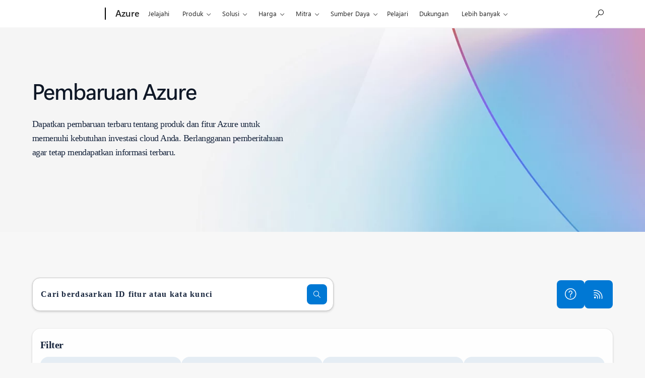

--- FILE ---
content_type: application/x-javascript
request_url: https://assets.adobedtm.com/launch-ENc0cbffaf0f8248c3a934a56818d7737e.min.js
body_size: 60667
content:
// For license information, see `https://assets.adobedtm.com/launch-ENc0cbffaf0f8248c3a934a56818d7737e.js`.
window._satellite=window._satellite||{},window._satellite.container={buildInfo:{minified:!0,buildDate:"2026-02-02T15:44:39Z",turbineBuildDate:"2026-01-26T18:40:04Z",turbineVersion:"29.0.0"},environment:{id:"ENc0cbffaf0f8248c3a934a56818d7737e",stage:"production"},dataElements:{rdt_cid:{modulePath:"core/src/lib/dataElements/queryStringParameter.js",settings:{name:"rdt_cid",caseInsensitive:!0}},pageUrlPathname:{forceLowerCase:!0,cleanText:!0,modulePath:"core/src/lib/dataElements/pageInfo.js",settings:{attribute:"pathname"}},MC1_DE:{defaultValue:"",modulePath:"core/src/lib/dataElements/cookie.js",settings:{name:"MC1"}},purl:{defaultValue:"",cleanText:!0,storageDuration:"pageview",modulePath:"core/src/lib/dataElements/pageInfo.js",settings:{attribute:"url"}},munchkinTrackingInitiator:{modulePath:"core/src/lib/dataElements/customCode.js",settings:{source:function(){return function(e){function o(){function o(){console.log(e+": Marketo init"),Munchkin.init("157-GQE-382",i)}console.log(e+": Munchkin tracking");var t=document.createElement("script");t.src="https://munchkin.marketo.net/157/munchkin.js",document.head.appendChild(t);var i={cookieAnon:!1,cookieLifeDays:365};setTimeout((function(){o()}),3e3)}console.log(e+": Launcher Rule Fired, global"),void 0===window.mscc||"function"!=typeof window.mscc.hasConsent||window.mscc.hasConsent()?setTimeout((function(){o()}),3e3):console.log(e+": User consent is not given")}}}},pageUrlHostname:{forceLowerCase:!0,cleanText:!0,modulePath:"core/src/lib/dataElements/pageInfo.js",settings:{attribute:"hostname"}},cachebuster:{defaultValue:"",cleanText:!0,storageDuration:"pageview",modulePath:"core/src/lib/dataElements/randomNumber.js",settings:{max:1e6,min:1}},ttclid:{modulePath:"core/src/lib/dataElements/queryStringParameter.js",settings:{name:"ttclid",caseInsensitive:!0}}},extensions:{core:{displayName:"Core",hostedLibFilesBaseUrl:"https://assets.adobedtm.com/extensions/EPdea2007e025e4854a6b4ed545e844745/",modules:{"core/src/lib/dataElements/queryStringParameter.js":{name:"query-string-parameter",displayName:"Query String Parameter",script:function(e,o,t){"use strict";var i=t("@adobe/reactor-window"),n=t("@adobe/reactor-query-string");e.exports=function(e){var o=n.parse(i.location.search);if(!e.caseInsensitive)return o[e.name];for(var t=e.name.toLowerCase(),c=Object.keys(o),a=0;a<c.length;a++){var d=c[a];if(d.toLowerCase()===t)return o[d]}}}},"core/src/lib/dataElements/pageInfo.js":{name:"page-info",displayName:"Page Info",script:function(e,o,t){"use strict";var i=t("@adobe/reactor-document");e.exports=function(e){switch(e.attribute){case"url":return i.location.href;case"hostname":return i.location.hostname;case"pathname":return i.location.pathname;case"protocol":return i.location.protocol;case"referrer":return i.referrer;case"title":return i.title}}}},"core/src/lib/dataElements/cookie.js":{name:"cookie",displayName:"Cookie",script:function(e,o,t){"use strict";var i=t("@adobe/reactor-cookie");e.exports=function(e){return i.get(e.name)}}},"core/src/lib/dataElements/customCode.js":{name:"custom-code",displayName:"Custom Code",script:function(e){"use strict";e.exports=function(e,o){return e.source(o)}}},"core/src/lib/dataElements/randomNumber.js":{name:"random-number",displayName:"Random Number",script:function(e){"use strict";e.exports=function(e){var o=Math.ceil(e.min),t=Math.floor(e.max);return o>t?NaN:Math.floor(Math.random()*(t-o+1))+o}}},"core/src/lib/events/click.js":{name:"click",displayName:"Click",script:function(e,o,t){"use strict";var i=t("@adobe/reactor-window"),n=t("./helpers/createBubbly")(),c=new(t("./helpers/weakMap")),a=2,d=t("../helpers/stringAndNumberUtils").castToNumberIfString,r=function(e){if(!e.ctrlKey&&!e.metaKey&&e.button!==a)for(var o=e.target;o;){var t=o.tagName;if(t&&"a"===t.toLowerCase()){var n=o.getAttribute("href"),c=o.getAttribute("target");return n&&(!c||"_self"===c||"_top"===c&&i.top===i||c===i.name)?o:void 0}o=o.parentNode}};document.addEventListener("click",n.evaluateEvent,!0),e.exports=function(e,o){n.addListener(e,(function(t){var n=t.nativeEvent;if(!n.s_fe){var a=d(e.anchorDelay);if(a&&!c.has(n)){var s=r(n);s&&(n.preventDefault(),setTimeout((function(){i.location=s.href}),a)),c.set(n,!0)}o(t)}}))},e.exports.__reset=n.__reset}},"core/src/lib/conditions/customCode.js":{name:"custom-code",displayName:"Custom Code",script:function(e){"use strict";e.exports=function(e,o){return e.source.call(o.element,o,o.target)}}},"core/src/lib/actions/customCode.js":{name:"custom-code",displayName:"Custom Code",script:function(e,o,t,i){"use strict";var n,c,a,d,r=t("@adobe/reactor-document"),s=t("@adobe/reactor-promise"),f=t("./helpers/decorateCode"),l=t("./helpers/loadCodeSequentially"),u=t("../../../node_modules/postscribe/dist/postscribe"),b=t("./helpers/unescapeHtmlCode"),m=t("../helpers/findPageScript").getTurbine,w=(c=function(e){u(r.body,e,{beforeWriteToken:function(e){var o=e.tagName&&e.tagName.toLowerCase();return n&&"script"===o&&(e.attrs.nonce=n),"script"!==o&&"style"!==o||(Object.keys(e.attrs||{}).forEach((function(o){e.attrs[o]=b(e.attrs[o])})),e.src&&(e.src=b(e.src))),e},error:function(e){i.logger.error(e.msg)}})},a=[],d=function(){if(r.body)for(;a.length;)c(a.shift());else setTimeout(d,20)},function(e){a.push(e),d()}),h=function(){if(r.currentScript)return r.currentScript.async;var e=m();return!e||e.async}();e.exports=function(e,o){var t;n=i.getExtensionSettings().cspNonce;var c={settings:e,event:o},a=c.settings.source;if(a)return c.settings.isExternal?l(a).then((function(e){return e?(t=f(c,e),w(t.code),t.promise):s.resolve()})):(t=f(c,a),h||"loading"!==r.readyState?w(t.code):r.write&&!1===i.propertySettings.ruleComponentSequencingEnabled?r.write(t.code):w(t.code),t.promise)}}},"core/src/lib/events/domReady.js":{name:"dom-ready",displayName:"DOM Ready",script:function(e,o,t){"use strict";var i=t("./helpers/pageLifecycleEvents");e.exports=function(e,o){i.registerDomReadyTrigger(o)}}},"core/src/lib/events/windowLoaded.js":{name:"window-loaded",displayName:"Window Loaded",script:function(e,o,t){"use strict";var i=t("./helpers/pageLifecycleEvents");e.exports=function(e,o){i.registerWindowLoadedTrigger(o)}}},"core/src/lib/conditions/queryStringParameter.js":{name:"query-string-parameter",displayName:"Query String Parameter",script:function(e,o,t){"use strict";var i=t("@adobe/reactor-window"),n=t("@adobe/reactor-query-string"),c=t("../helpers/textMatch");e.exports=function(e){var o,t=n.parse(i.location.search);if(!t.hasOwnProperty(e.name))return!1;o=Array.isArray(e.queryParams)?e.queryParams:[{value:e.value,valueIsRegex:Boolean(e.valueIsRegex)}];var a=t[e.name];return o.some((function(e){var o=e.valueIsRegex?new RegExp(e.value,"i"):e.value;return c(a,o)}))}}},"core/src/lib/conditions/path.js":{name:"path",displayName:"Path Without Query String",script:function(e,o,t){"use strict";var i=t("@adobe/reactor-document"),n=t("../helpers/textMatch");e.exports=function(e){var o=i.location.pathname;return e.paths.some((function(e){var t=e.valueIsRegex?new RegExp(e.value,"i"):e.value;return n(o,t)}))}}},"core/src/lib/conditions/sampling.js":{name:"sampling",displayName:"Sampling",script:function(e,o,t){"use strict";var i=t("../helpers/getNamespacedStorage")("localStorage","sampling");e.exports=function(e,o){var t=Math.random()<e.rate;if(e.persistCohort){var n="cohorts."+o.$rule.id+"."+e.rate,c=i.getItem(n);if("true"===c)return!0;if("false"===c)return!1;i.setItem(n,t)}return t}}},"core/src/lib/events/mediaPlay.js":{name:"media-play",displayName:"Media Play",script:function(e,o,t){"use strict";var i=t("./helpers/createBubbly")();document.addEventListener("play",i.evaluateEvent,!0),e.exports=function(e,o){i.addListener(e,o)}}},"core/src/lib/events/helpers/createBubbly.js":{script:function(e,o,t){"use strict";var i=t("./weakMap"),n=t("./matchesProperties"),c=t("./matchesSelector");e.exports=function(){var e=[],o=new i,t={addListener:function(o,t){e.push({settings:o,callback:t})},evaluateEvent:function(t,i){if(e.length&&!o.has(t)){for(var a=t.target,d=!1;a;){for(var r=!1,s=!1,f=0;f<e.length;f++){var l=e[f],u=l.settings.elementSelector,b=l.settings.elementProperties;if((!1!==l.settings.bubbleFireIfChildFired||!d)&&(a===t.target||!1!==l.settings.bubbleFireIfParent)&&(a===t.target||u||b&&Object.keys(b).length)&&(!u||c(a,u))&&(!b||n(a,b))){var m={};i?Object.keys(t).forEach((function(e){m[e]=t[e]})):m.nativeEvent=t,m.element=a,m.target=t.target,!1!==l.callback(m)&&(s=!0,l.settings.bubbleStop&&(r=!0))}}if(r)break;s&&(d=!0),a=a.parentNode}o.set(t,!0)}},__reset:function(){e=[]}};return t}}},"core/src/lib/events/helpers/weakMap.js":{script:function(e,o,t){"use strict";var i=t("@adobe/reactor-window").WeakMap;if(void 0===i){var n=Object.defineProperty,c=Date.now()%1e9;(i=function(){this.name="__st"+(1e9*Math.random()>>>0)+c+++"__"}).prototype={set:function(e,o){var t=e[this.name];return t&&t[0]===e?t[1]=o:n(e,this.name,{value:[e,o],writable:!0}),this},get:function(e){var o;return(o=e[this.name])&&o[0]===e?o[1]:void 0},delete:function(e){var o=e[this.name];return!(!o||o[0]!==e||(o[0]=o[1]=void 0,0))},has:function(e){var o=e[this.name];return!!o&&o[0]===e}}}e.exports=i}},"core/src/lib/helpers/stringAndNumberUtils.js":{script:function(e){"use strict";var o=function(e){return"number"==typeof e&&isFinite(e)},t=function(e){return"string"==typeof e||e instanceof String},i=function(e){return o(e)?String(e):e},n=function(e){return t(e)?Number(e):e};e.exports={isNumber:o,isString:t,castToStringIfNumber:i,castToNumberIfString:n}}},"core/src/lib/events/helpers/matchesProperties.js":{script:function(e,o,t){"use strict";var i=t("./../../helpers/textMatch"),n=function(e,o){return"@text"===o||"innerText"===o?e.textContent||e.innerText:o in e?e[o]:e.getAttribute?e.getAttribute(o):void 0};e.exports=function(e,o){return!o||o.every((function(o){var t=n(e,o.name),c=o.valueIsRegex?new RegExp(o.value,"i"):o.value;return i(t,c)}))}}},"core/src/lib/events/helpers/matchesSelector.js":{script:function(e,o,t,i){"use strict";e.exports=function(e,o){var t=e.matches||e.msMatchesSelector;if(t)try{return t.call(e,o)}catch(e){return i.logger.warn("Matching element failed. "+o+" is not a valid selector."),!1}return!1}}},"core/src/lib/helpers/textMatch.js":{script:function(e){"use strict";e.exports=function(e,o){if(null==o)throw new Error("Illegal Argument: Pattern is not present");return null!=e&&("string"==typeof o?e===o:o instanceof RegExp&&o.test(e))}}},"core/src/lib/actions/helpers/decorateCode.js":{script:function(e,o,t){"use strict";var i=t("./decorators/decorateGlobalJavaScriptCode"),n=t("./decorators/decorateNonGlobalJavaScriptCode"),c={javascript:function(e,o){return e.settings.global?i(e,o):n(e,o)},html:t("./decorators/decorateHtmlCode")};e.exports=function(e,o){return c[e.settings.language](e,o)}}},"core/src/lib/actions/helpers/loadCodeSequentially.js":{script:function(e,o,t){"use strict";var i=t("@adobe/reactor-promise"),n=t("./getSourceByUrl"),c=i.resolve();e.exports=function(e){var o=new i((function(o){var t=n(e);i.all([t,c]).then((function(e){var t=e[0];o(t)}))}));return c=o,o}}},"core/node_modules/postscribe/dist/postscribe.js":{script:function(e,o){var t,i;t=this,i=function(){return function(e){function o(i){if(t[i])return t[i].exports;var n=t[i]={exports:{},id:i,loaded:!1};return e[i].call(n.exports,n,n.exports,o),n.loaded=!0,n.exports}var t={};return o.m=e,o.c=t,o.p="",o(0)}([function(e,o,t){"use strict";function i(e){return e&&e.__esModule?e:{default:e}}var n=i(t(1));e.exports=n.default},function(e,o,t){"use strict";function i(e){if(e&&e.__esModule)return e;var o={};if(null!=e)for(var t in e)Object.prototype.hasOwnProperty.call(e,t)&&(o[t]=e[t]);return o.default=e,o}function n(e){return e&&e.__esModule?e:{default:e}}function c(){}function a(){var e=m.shift();if(e){var o=l.last(e);o.afterDequeue(),e.stream=d.apply(void 0,e),o.afterStreamStart()}}function d(e,o,t){function i(e){e=t.beforeWrite(e),w.write(e),t.afterWrite(e)}(w=new f.default(e,t)).id=b++,w.name=t.name||w.id,r.streams[w.name]=w;var n=e.ownerDocument,d={close:n.close,open:n.open,write:n.write,writeln:n.writeln};s(n,{close:c,open:c,write:function(){for(var e=arguments.length,o=Array(e),t=0;t<e;t++)o[t]=arguments[t];return i(o.join(""))},writeln:function(){for(var e=arguments.length,o=Array(e),t=0;t<e;t++)o[t]=arguments[t];return i(o.join("")+"\n")}});var l=w.win.onerror||c;return w.win.onerror=function(e,o,i){t.error({msg:e+" - "+o+": "+i}),l.apply(w.win,[e,o,i])},w.write(o,(function(){s(n,d),w.win.onerror=l,t.done(),w=null,a()})),w}function r(e,o,t){if(l.isFunction(t))t={done:t};else if("clear"===t)return m=[],w=null,void(b=0);t=l.defaults(t,u);var i=[e=/^#/.test(e)?window.document.getElementById(e.substr(1)):e.jquery?e[0]:e,o,t];return e.postscribe={cancel:function(){i.stream?i.stream.abort():i[1]=c}},t.beforeEnqueue(i),m.push(i),w||a(),e.postscribe}o.__esModule=!0;var s=Object.assign||function(e){for(var o=1;o<arguments.length;o++){var t=arguments[o];for(var i in t)Object.prototype.hasOwnProperty.call(t,i)&&(e[i]=t[i])}return e};o.default=r;var f=n(t(2)),l=i(t(4)),u={afterAsync:c,afterDequeue:c,afterStreamStart:c,afterWrite:c,autoFix:!0,beforeEnqueue:c,beforeWriteToken:function(e){return e},beforeWrite:function(e){return e},done:c,error:function(e){throw new Error(e.msg)},releaseAsync:!1},b=0,m=[],w=null;s(r,{streams:{},queue:m,WriteStream:f.default})},function(e,o,t){"use strict";function i(e){if(e&&e.__esModule)return e;var o={};if(null!=e)for(var t in e)Object.prototype.hasOwnProperty.call(e,t)&&(o[t]=e[t]);return o.default=e,o}function n(e){return e&&e.__esModule?e:{default:e}}function c(e,o){if(!(e instanceof o))throw new TypeError("Cannot call a class as a function")}function a(e,o){var t=u+o,i=e.getAttribute(t);return f.existy(i)?String(i):i}function d(e,o){var t=arguments.length>2&&void 0!==arguments[2]?arguments[2]:null,i=u+o;f.existy(t)&&""!==t?e.setAttribute(i,t):e.removeAttribute(i)}o.__esModule=!0;var r=Object.assign||function(e){for(var o=1;o<arguments.length;o++){var t=arguments[o];for(var i in t)Object.prototype.hasOwnProperty.call(t,i)&&(e[i]=t[i])}return e},s=n(t(3)),f=i(t(4)),l=!1,u="data-ps-",b="ps-style",m="ps-script",w=function(){function e(o){var t=arguments.length>1&&void 0!==arguments[1]?arguments[1]:{};c(this,e),this.root=o,this.options=t,this.doc=o.ownerDocument,this.win=this.doc.defaultView||this.doc.parentWindow,this.parser=new s.default("",{autoFix:t.autoFix}),this.actuals=[o],this.proxyHistory="",this.proxyRoot=this.doc.createElement(o.nodeName),this.scriptStack=[],this.writeQueue=[],d(this.proxyRoot,"proxyof",0)}return e.prototype.write=function(){var e;for((e=this.writeQueue).push.apply(e,arguments);!this.deferredRemote&&this.writeQueue.length;){var o=this.writeQueue.shift();f.isFunction(o)?this._callFunction(o):this._writeImpl(o)}},e.prototype._callFunction=function(e){var o={type:"function",value:e.name||e.toString()};this._onScriptStart(o),e.call(this.win,this.doc),this._onScriptDone(o)},e.prototype._writeImpl=function(e){this.parser.append(e);for(var o=void 0,t=void 0,i=void 0,n=[];(o=this.parser.readToken())&&!(t=f.isScript(o))&&!(i=f.isStyle(o));)(o=this.options.beforeWriteToken(o))&&n.push(o);n.length>0&&this._writeStaticTokens(n),t&&this._handleScriptToken(o),i&&this._handleStyleToken(o)},e.prototype._writeStaticTokens=function(e){var o=this._buildChunk(e);return o.actual?(o.html=this.proxyHistory+o.actual,this.proxyHistory+=o.proxy,this.proxyRoot.innerHTML=o.html,l&&(o.proxyInnerHTML=this.proxyRoot.innerHTML),this._walkChunk(),l&&(o.actualInnerHTML=this.root.innerHTML),o):null},e.prototype._buildChunk=function(e){for(var o=this.actuals.length,t=[],i=[],n=[],c=e.length,a=0;a<c;a++){var d=e[a],r=d.toString();if(t.push(r),d.attrs){if(!/^noscript$/i.test(d.tagName)){var s=o++;i.push(r.replace(/(\/?>)/," "+u+"id="+s+" $1")),d.attrs.id!==m&&d.attrs.id!==b&&n.push("atomicTag"===d.type?"":"<"+d.tagName+" "+u+"proxyof="+s+(d.unary?" />":">"))}}else i.push(r),n.push("endTag"===d.type?r:"")}return{tokens:e,raw:t.join(""),actual:i.join(""),proxy:n.join("")}},e.prototype._walkChunk=function(){for(var e=void 0,o=[this.proxyRoot];f.existy(e=o.shift());){var t=1===e.nodeType;if(!t||!a(e,"proxyof")){t&&(this.actuals[a(e,"id")]=e,d(e,"id"));var i=e.parentNode&&a(e.parentNode,"proxyof");i&&this.actuals[i].appendChild(e)}o.unshift.apply(o,f.toArray(e.childNodes))}},e.prototype._handleScriptToken=function(e){var o=this,t=this.parser.clear();t&&this.writeQueue.unshift(t),e.src=e.attrs.src||e.attrs.SRC,(e=this.options.beforeWriteToken(e))&&(e.src&&this.scriptStack.length?this.deferredRemote=e:this._onScriptStart(e),this._writeScriptToken(e,(function(){o._onScriptDone(e)})))},e.prototype._handleStyleToken=function(e){var o=this.parser.clear();o&&this.writeQueue.unshift(o),e.type=e.attrs.type||e.attrs.TYPE||"text/css",(e=this.options.beforeWriteToken(e))&&this._writeStyleToken(e),o&&this.write()},e.prototype._writeStyleToken=function(e){var o=this._buildStyle(e);this._insertCursor(o,b),e.content&&(o.styleSheet&&!o.sheet?o.styleSheet.cssText=e.content:o.appendChild(this.doc.createTextNode(e.content)))},e.prototype._buildStyle=function(e){var o=this.doc.createElement(e.tagName);return o.setAttribute("type",e.type),f.eachKey(e.attrs,(function(e,t){o.setAttribute(e,t)})),o},e.prototype._insertCursor=function(e,o){this._writeImpl('<span id="'+o+'"/>');var t=this.doc.getElementById(o);t&&t.parentNode.replaceChild(e,t)},e.prototype._onScriptStart=function(e){e.outerWrites=this.writeQueue,this.writeQueue=[],this.scriptStack.unshift(e)},e.prototype._onScriptDone=function(e){e===this.scriptStack[0]?(this.scriptStack.shift(),this.write.apply(this,e.outerWrites),!this.scriptStack.length&&this.deferredRemote&&(this._onScriptStart(this.deferredRemote),this.deferredRemote=null)):this.options.error({msg:"Bad script nesting or script finished twice"})},e.prototype._writeScriptToken=function(e,o){var t=this._buildScript(e),i=this._shouldRelease(t),n=this.options.afterAsync;e.src&&(t.src=e.src,this._scriptLoadHandler(t,i?n:function(){o(),n()}));try{this._insertCursor(t,m),t.src&&!i||o()}catch(e){this.options.error(e),o()}},e.prototype._buildScript=function(e){var o=this.doc.createElement(e.tagName);return f.eachKey(e.attrs,(function(e,t){o.setAttribute(e,t)})),e.content&&(o.text=e.content),o},e.prototype._scriptLoadHandler=function(e,o){function t(){e=e.onload=e.onreadystatechange=e.onerror=null}function i(){t(),null!=o&&o(),o=null}function n(e){t(),a(e),null!=o&&o(),o=null}function c(e,o){var t=e["on"+o];null!=t&&(e["_on"+o]=t)}var a=this.options.error;c(e,"load"),c(e,"error"),r(e,{onload:function(){if(e._onload)try{e._onload.apply(this,Array.prototype.slice.call(arguments,0))}catch(o){n({msg:"onload handler failed "+o+" @ "+e.src})}i()},onerror:function(){if(e._onerror)try{e._onerror.apply(this,Array.prototype.slice.call(arguments,0))}catch(o){return void n({msg:"onerror handler failed "+o+" @ "+e.src})}n({msg:"remote script failed "+e.src})},onreadystatechange:function(){/^(loaded|complete)$/.test(e.readyState)&&i()}})},e.prototype._shouldRelease=function(e){return!/^script$/i.test(e.nodeName)||!!(this.options.releaseAsync&&e.src&&e.hasAttribute("async"))},e}();o.default=w},function(e){var o;o=function(){return function(e){function o(i){if(t[i])return t[i].exports;var n=t[i]={exports:{},id:i,loaded:!1};return e[i].call(n.exports,n,n.exports,o),n.loaded=!0,n.exports}var t={};return o.m=e,o.c=t,o.p="",o(0)}([function(e,o,t){"use strict";function i(e){return e&&e.__esModule?e:{default:e}}var n=i(t(1));e.exports=n.default},function(e,o,t){"use strict";function i(e){return e&&e.__esModule?e:{default:e}}function n(e){if(e&&e.__esModule)return e;var o={};if(null!=e)for(var t in e)Object.prototype.hasOwnProperty.call(e,t)&&(o[t]=e[t]);return o.default=e,o}function c(e,o){if(!(e instanceof o))throw new TypeError("Cannot call a class as a function")}o.__esModule=!0;var a=n(t(2)),d=n(t(3)),r=i(t(6)),s=t(5),f={comment:/^<!--/,endTag:/^<\//,atomicTag:/^<\s*(script|style|noscript|iframe|textarea)[\s\/>]/i,startTag:/^</,chars:/^[^<]/},l=function(){function e(){var o=this,t=arguments.length>0&&void 0!==arguments[0]?arguments[0]:"",i=arguments.length>1&&void 0!==arguments[1]?arguments[1]:{};c(this,e),this.stream=t;var n=!1,d={};for(var s in a)a.hasOwnProperty(s)&&(i.autoFix&&(d[s+"Fix"]=!0),n=n||d[s+"Fix"]);n?(this._readToken=(0,r.default)(this,d,(function(){return o._readTokenImpl()})),this._peekToken=(0,r.default)(this,d,(function(){return o._peekTokenImpl()}))):(this._readToken=this._readTokenImpl,this._peekToken=this._peekTokenImpl)}return e.prototype.append=function(e){this.stream+=e},e.prototype.prepend=function(e){this.stream=e+this.stream},e.prototype._readTokenImpl=function(){var e=this._peekTokenImpl();if(e)return this.stream=this.stream.slice(e.length),e},e.prototype._peekTokenImpl=function(){for(var e in f)if(f.hasOwnProperty(e)&&f[e].test(this.stream)){var o=d[e](this.stream);if(o)return"startTag"===o.type&&/script|style/i.test(o.tagName)?null:(o.text=this.stream.substr(0,o.length),o)}},e.prototype.peekToken=function(){return this._peekToken()},e.prototype.readToken=function(){return this._readToken()},e.prototype.readTokens=function(e){for(var o=void 0;o=this.readToken();)if(e[o.type]&&!1===e[o.type](o))return},e.prototype.clear=function(){var e=this.stream;return this.stream="",e},e.prototype.rest=function(){return this.stream},e}();for(var u in o.default=l,l.tokenToString=function(e){return e.toString()},l.escapeAttributes=function(e){var o={};for(var t in e)e.hasOwnProperty(t)&&(o[t]=(0,s.escapeQuotes)(e[t],null));return o},l.supports=a,a)a.hasOwnProperty(u)&&(l.browserHasFlaw=l.browserHasFlaw||!a[u]&&u)},function(e,o){"use strict";o.__esModule=!0;var t=!1,i=!1,n=window.document.createElement("div");try{var c="<P><I></P></I>";n.innerHTML=c,o.tagSoup=t=n.innerHTML!==c}catch(e){o.tagSoup=t=!1}try{n.innerHTML="<P><i><P></P></i></P>",o.selfClose=i=2===n.childNodes.length}catch(e){o.selfClose=i=!1}n=null,o.tagSoup=t,o.selfClose=i},function(e,o,t){"use strict";function i(e){var o=e.indexOf("-->");if(o>=0)return new s.CommentToken(e.substr(4,o-1),o+3)}function n(e){var o=e.indexOf("<");return new s.CharsToken(o>=0?o:e.length)}function c(e){var o,t,i;if(-1!==e.indexOf(">")){var n=e.match(f.startTag);if(n){var c=(o={},t={},i=n[2],n[2].replace(f.attr,(function(e,n){arguments[2]||arguments[3]||arguments[4]||arguments[5]?arguments[5]?(o[arguments[5]]="",t[arguments[5]]=!0):o[n]=arguments[2]||arguments[3]||arguments[4]||f.fillAttr.test(n)&&n||"":o[n]="",i=i.replace(e,"")})),{v:new s.StartTagToken(n[1],n[0].length,o,t,!!n[3],i.replace(/^[\s\uFEFF\xA0]+|[\s\uFEFF\xA0]+$/g,""))});if("object"===(void 0===c?"undefined":r(c)))return c.v}}}function a(e){var o=c(e);if(o){var t=e.slice(o.length);if(t.match(new RegExp("</\\s*"+o.tagName+"\\s*>","i"))){var i=t.match(new RegExp("([\\s\\S]*?)</\\s*"+o.tagName+"\\s*>","i"));if(i)return new s.AtomicTagToken(o.tagName,i[0].length+o.length,o.attrs,o.booleanAttrs,i[1])}}}function d(e){var o=e.match(f.endTag);if(o)return new s.EndTagToken(o[1],o[0].length)}o.__esModule=!0;var r="function"==typeof Symbol&&"symbol"==typeof Symbol.iterator?function(e){return typeof e}:function(e){return e&&"function"==typeof Symbol&&e.constructor===Symbol&&e!==Symbol.prototype?"symbol":typeof e};o.comment=i,o.chars=n,o.startTag=c,o.atomicTag=a,o.endTag=d;var s=t(4),f={startTag:/^<([\-A-Za-z0-9_]+)((?:\s+[\w\-]+(?:\s*=?\s*(?:(?:"[^"]*")|(?:'[^']*')|[^>\s]+))?)*)\s*(\/?)>/,endTag:/^<\/([\-A-Za-z0-9_]+)[^>]*>/,attr:/(?:([\-A-Za-z0-9_]+)\s*=\s*(?:(?:"((?:\\.|[^"])*)")|(?:'((?:\\.|[^'])*)')|([^>\s]+)))|(?:([\-A-Za-z0-9_]+)(\s|$)+)/g,fillAttr:/^(checked|compact|declare|defer|disabled|ismap|multiple|nohref|noresize|noshade|nowrap|readonly|selected)$/i}},function(e,o,t){"use strict";function i(e,o){if(!(e instanceof o))throw new TypeError("Cannot call a class as a function")}o.__esModule=!0,o.EndTagToken=o.AtomicTagToken=o.StartTagToken=o.TagToken=o.CharsToken=o.CommentToken=o.Token=void 0;var n=t(5),c=(o.Token=function e(o,t){i(this,e),this.type=o,this.length=t,this.text=""},o.CommentToken=function(){function e(o,t){i(this,e),this.type="comment",this.length=t||(o?o.length:0),this.text="",this.content=o}return e.prototype.toString=function(){return"<!--"+this.content},e}(),o.CharsToken=function(){function e(o){i(this,e),this.type="chars",this.length=o,this.text=""}return e.prototype.toString=function(){return this.text},e}(),o.TagToken=function(){function e(o,t,n,c,a){i(this,e),this.type=o,this.length=n,this.text="",this.tagName=t,this.attrs=c,this.booleanAttrs=a,this.unary=!1,this.html5Unary=!1}return e.formatTag=function(e){var o=arguments.length>1&&void 0!==arguments[1]?arguments[1]:null,t="<"+e.tagName;for(var i in e.attrs)if(e.attrs.hasOwnProperty(i)){t+=" "+i;var c=e.attrs[i];void 0!==e.booleanAttrs&&void 0!==e.booleanAttrs[i]||(t+='="'+(0,n.escapeQuotes)(c)+'"')}return e.rest&&(t+=" "+e.rest),e.unary&&!e.html5Unary?t+="/>":t+=">",null!=o&&(t+=o+"</"+e.tagName+">"),t},e}());o.StartTagToken=function(){function e(o,t,n,c,a,d){i(this,e),this.type="startTag",this.length=t,this.text="",this.tagName=o,this.attrs=n,this.booleanAttrs=c,this.html5Unary=!1,this.unary=a,this.rest=d}return e.prototype.toString=function(){return c.formatTag(this)},e}(),o.AtomicTagToken=function(){function e(o,t,n,c,a){i(this,e),this.type="atomicTag",this.length=t,this.text="",this.tagName=o,this.attrs=n,this.booleanAttrs=c,this.unary=!1,this.html5Unary=!1,this.content=a}return e.prototype.toString=function(){return c.formatTag(this,this.content)},e}(),o.EndTagToken=function(){function e(o,t){i(this,e),this.type="endTag",this.length=t,this.text="",this.tagName=o}return e.prototype.toString=function(){return"</"+this.tagName+">"},e}()},function(e,o){"use strict";function t(e){var o=arguments.length>1&&void 0!==arguments[1]?arguments[1]:"";return e?e.replace(/([^"]*)"/g,(function(e,o){return/\\/.test(o)?o+'"':o+'\\"'})):o}o.__esModule=!0,o.escapeQuotes=t},function(e,o){"use strict";function t(e){return e&&"startTag"===e.type&&(e.unary=d.test(e.tagName)||e.unary,e.html5Unary=!/\/>$/.test(e.text)),e}function i(e,o){var i=e.stream,n=t(o());return e.stream=i,n}function n(e,o){var t=o.pop();e.prepend("</"+t.tagName+">")}function c(){var e=[];return e.last=function(){return this[this.length-1]},e.lastTagNameEq=function(e){var o=this.last();return o&&o.tagName&&o.tagName.toUpperCase()===e.toUpperCase()},e.containsTagName=function(e){for(var o,t=0;o=this[t];t++)if(o.tagName===e)return!0;return!1},e}function a(e,o,a){function d(){var o=i(e,a);o&&f[o.type]&&f[o.type](o)}var s=c(),f={startTag:function(t){var i=t.tagName;"TR"===i.toUpperCase()&&s.lastTagNameEq("TABLE")?(e.prepend("<TBODY>"),d()):o.selfCloseFix&&r.test(i)&&s.containsTagName(i)?s.lastTagNameEq(i)?n(e,s):(e.prepend("</"+t.tagName+">"),d()):t.unary||s.push(t)},endTag:function(t){s.last()?o.tagSoupFix&&!s.lastTagNameEq(t.tagName)?n(e,s):s.pop():o.tagSoupFix&&(a(),d())}};return function(){return d(),t(a())}}o.__esModule=!0,o.default=a;var d=/^(AREA|BASE|BASEFONT|BR|COL|FRAME|HR|IMG|INPUT|ISINDEX|LINK|META|PARAM|EMBED)$/i,r=/^(COLGROUP|DD|DT|LI|OPTIONS|P|TD|TFOOT|TH|THEAD|TR)$/i}])},e.exports=o()},function(e,o){"use strict";function t(e){return null!=e}function i(e){return"function"==typeof e}function n(e,o,t){var i=void 0,n=e&&e.length||0;for(i=0;i<n;i++)o.call(t,e[i],i)}function c(e,o,t){for(var i in e)e.hasOwnProperty(i)&&o.call(t,i,e[i])}function a(e,o){return e=e||{},c(o,(function(o,i){t(e[o])||(e[o]=i)})),e}function d(e){try{return Array.prototype.slice.call(e)}catch(i){var o=(t=[],n(e,(function(e){t.push(e)})),{v:t});if("object"===(void 0===o?"undefined":u(o)))return o.v}var t}function r(e){return e[e.length-1]}function s(e,o){return!(!e||"startTag"!==e.type&&"atomicTag"!==e.type||!("tagName"in e)||!~e.tagName.toLowerCase().indexOf(o))}function f(e){return s(e,"script")}function l(e){return s(e,"style")}o.__esModule=!0;var u="function"==typeof Symbol&&"symbol"==typeof Symbol.iterator?function(e){return typeof e}:function(e){return e&&"function"==typeof Symbol&&e.constructor===Symbol&&e!==Symbol.prototype?"symbol":typeof e};o.existy=t,o.isFunction=i,o.each=n,o.eachKey=c,o.defaults=a,o.toArray=d,o.last=r,o.isTag=s,o.isScript=f,o.isStyle=l}])},"object"==typeof o&&"object"==typeof e?e.exports=i():"function"==typeof define&&define.amd?define([],i):"object"==typeof o?o.postscribe=i():t.postscribe=i()}},"core/src/lib/actions/helpers/unescapeHtmlCode.js":{script:function(e,o,t){"use strict";var i=t("@adobe/reactor-document").createElement("div");e.exports=function(e){return i.innerHTML=e,i.textContent||i.innerText||e}}},"core/src/lib/helpers/findPageScript.js":{script:function(e,o,t){"use strict";var i=t("@adobe/reactor-document"),n=function(e){for(var o=i.querySelectorAll("script"),t=0;t<o.length;t++){var n=o[t];if(e.test(n.src))return n}},c=function(){return n(new RegExp(/(launch|satelliteLib)-[^\/]+.js(\?.*)?$/))};e.exports={getTurbine:c,byRegexPattern:n}}},"core/src/lib/actions/helpers/decorators/decorateGlobalJavaScriptCode.js":{script:function(e,o,t){"use strict";var i=t("@adobe/reactor-promise");e.exports=function(e,o){return{code:"<script>\n"+o+"\n</script>",promise:i.resolve()}}}},"core/src/lib/actions/helpers/decorators/decorateNonGlobalJavaScriptCode.js":{script:function(e,o,t){"use strict";var i=t("@adobe/reactor-promise"),n=0;e.exports=function(e,o){var t="_runScript"+ ++n,c=new i((function(o,n){_satellite[t]=function(c){delete _satellite[t],new i((function(o){o(c.call(e.event.element,e.event,e.event.target,i))})).then(o,n)}}));return{code:'<script>_satellite["'+t+'"](function(event, target, Promise) {\n'+o+"\n});</script>",promise:c}}}},"core/src/lib/actions/helpers/decorators/decorateHtmlCode.js":{script:function(e,o,t,i){"use strict";var n=t("@adobe/reactor-promise"),c=0,a={};window._satellite=window._satellite||{},window._satellite._onCustomCodeSuccess=function(e){var o=a[e];o&&(delete a[e],o.resolve())},window._satellite._onCustomCodeFailure=function(e){var o=a[e];o&&(delete a[e],o.reject())};var d=function(e){return-1!==e.indexOf("${reactorCallbackId}")},r=function(e,o){return e.replace(/\${reactorCallbackId}/g,o)},s=function(e){return e.settings.isExternal};e.exports=function(e,o){var t;return s(e)&&(o=i.replaceTokens(o,e.event)),d(o)?(t=new n((function(e,o){a[String(c)]={resolve:e,reject:o}})),o=r(o,c),c+=1):t=n.resolve(),{code:o,promise:t}}}},"core/src/lib/actions/helpers/getSourceByUrl.js":{script:function(e,o,t){"use strict";var i=t("@adobe/reactor-load-script"),n=t("@adobe/reactor-promise"),c=t("../../helpers/findPageScript").byRegexPattern,a={},d={},r=function(e){return d[e]||(d[e]=i(e)),d[e]};_satellite.__registerScript=function(e,o){var t;if(document.currentScript)t=document.currentScript.getAttribute("src");else{var i=new RegExp(".*"+e+".*");t=c(i).getAttribute("src")}a[t]=o},e.exports=function(e){return a[e]?n.resolve(a[e]):new n((function(o){r(e).then((function(){o(a[e])}),(function(){o()}))}))}}},"core/src/lib/events/helpers/pageLifecycleEvents.js":{script:function(e,o,t){"use strict";var i=t("@adobe/reactor-window"),n=t("@adobe/reactor-document"),c=-1!==i.navigator.appVersion.indexOf("MSIE 10"),a="WINDOW_LOADED",d="DOM_READY",r="PAGE_BOTTOM",s=[r,d,a],f=function(e,o){return{element:e,target:e,nativeEvent:o}},l={};s.forEach((function(e){l[e]=[]}));var u=function(e,o){s.slice(0,m(e)+1).forEach((function(e){w(o,e)}))},b=function(){return"complete"===n.readyState?a:"interactive"===n.readyState?c?null:d:void 0},m=function(e){return s.indexOf(e)},w=function(e,o){l[o].forEach((function(o){h(e,o)})),l[o]=[]},h=function(e,o){var t=o.trigger,i=o.syntheticEventFn;t(i?i(e):null)};i._satellite=i._satellite||{},i._satellite.pageBottom=u.bind(null,r),n.addEventListener("DOMContentLoaded",u.bind(null,d),!0),i.addEventListener("load",u.bind(null,a),!0),i.setTimeout((function(){var e=b();e&&u(e)}),0),e.exports={registerLibraryLoadedTrigger:function(e){e()},registerPageBottomTrigger:function(e){l[r].push({trigger:e})},registerDomReadyTrigger:function(e){l[d].push({trigger:e,syntheticEventFn:f.bind(null,n)})},registerWindowLoadedTrigger:function(e){l[a].push({trigger:e,syntheticEventFn:f.bind(null,i)})}}}},"core/src/lib/helpers/getNamespacedStorage.js":{script:function(e,o,t,i){"use strict";var n=t("@adobe/reactor-window"),c="com.adobe.reactor.core";e.exports=function(e,o){var t='"'+e+'" is not available on the window object.',a=c+"."+o;return{getItem:function(o){try{return n[e].getItem(a+"."+o)}catch(e){return i.logger.warn(t),null}},setItem:function(o,c){try{return n[e].setItem(a+"."+o,c),!0}catch(e){return i.logger.warn(t),!1}}}}}}}},clicktale:{displayName:"Clicktale Tag Injector",
hostedLibFilesBaseUrl:"https://assets.adobedtm.com/extensions/EP4d83bfe125da46f2b5b2fcacec043b9f/",settings:{guid:"76a3450f-9b77-4456-a451-720ddc99b4c8",partition:"www32",piiselector:"",multipleconditions:"[]"},modules:{}}},company:{orgId:"EA76ADE95776D2EC7F000101@AdobeOrg",dynamicCdnEnabled:!1},property:{name:"M365 Demo",settings:{domains:["microsoft.com"],undefinedVarsReturnEmpty:!1,ruleComponentSequencingEnabled:!0},id:"PR9bb9e989615b43fbb63424fe283a660c"},rules:[{id:"RL008ae3c6f45442fbb4fe3ecccb015d91",name:"FY26 Q3 M365 Copilot SMB | Individuals CLE Button Clicks | KIF | 1231e13a-bcdb-4803-9d39-e7e289a031ba",events:[{modulePath:"core/src/lib/events/click.js",settings:{anchorDelay:300,elementSelector:'a[href*="https://www.microsoft.com/en-us/microsoft-365/try-copilot/individuals"], a[href*="https://www.microsoft.com/en-gb/microsoft-365/try-copilot/individuals"]',bubbleFireIfParent:!0,bubbleFireIfChildFired:!0},ruleOrder:50}],conditions:[{modulePath:"core/src/lib/conditions/customCode.js",settings:{source:function(){var e=_satellite.getVar("pageUrlHostname"),o=_satellite.getVar("pageUrlPathname");if(!e.includes("microsoft.com"))return!1;for(var t=["en-us","en-gb"],i=o.toLowerCase(),n=0;n<t.length;n++){var c="/"+t[n]+"/microsoft-365/try-copilot/business";if(i.startsWith(c))return!0}return!1}},timeout:2e3}],actions:[{modulePath:"core/src/lib/actions/customCode.js",settings:{source:"https://assets.adobedtm.com/5ef092d1efb5/2537c33769cb/f120dae2c292/RCffb2252b2e3e41aea527159eada350ab-source.min.js",language:"javascript",isExternal:!0},timeout:2e3,delayNext:!0}]},{id:"RL01a24b169ecd43998285ec9cf1120001",name:"cloudblogs_microsoft | KIF 1DS | 946b6f42-b192-4711-a084-dbe5cffbbdaa",events:[{modulePath:"core/src/lib/events/domReady.js",settings:{},ruleOrder:50}],conditions:[{modulePath:"core/src/lib/conditions/customCode.js",settings:{source:function(){return(window.oaLoadRule=function(e,o){return-1!==o.toLowerCase().indexOf("cloudblogs.microsoft.com")||-1!==o.toLowerCase().indexOf("mscp.10uplabs.com")})(window.location.href,window.location.hostname,window.location.pathname,window.location.search,document.cookie)}},timeout:2e3}],actions:[{modulePath:"core/src/lib/actions/customCode.js",settings:{global:!0,source:"https://assets.adobedtm.com/5ef092d1efb5/2537c33769cb/f120dae2c292/RCc1b3b64f330d47d2a44928638b603639-source.min.js",language:"javascript",isExternal:!0},timeout:2e3,delayNext:!0}]},{id:"RL01f8c9a3910843d08dfc248d53eb6001",name:"Azure Podcast | KIF | 6f92cc0a-6700-46ab-8d33-0a73c012c121",events:[{modulePath:"core/src/lib/events/domReady.js",settings:{},ruleOrder:50}],conditions:[{modulePath:"core/src/lib/conditions/customCode.js",settings:{source:function(){var e=_satellite.getVar("pageUrlHostname"),o=_satellite.getVar("pageUrlPathname");if(("news.microsoft.com"===e||"microsoft.com"===e)&&o.includes("/podcasts/leading-the-shift"))return!0}},timeout:2e3}],actions:[{modulePath:"core/src/lib/actions/customCode.js",settings:{source:"https://assets.adobedtm.com/5ef092d1efb5/2537c33769cb/f120dae2c292/RCe14c6c787a9f43deb1b4a542955ae6c6-source.min.js",language:"javascript",isExternal:!0},timeout:2e3,delayNext:!0}]},{id:"RL030885678c0b4d0cad5d0ec4cda2ebd7",name:"MS Security | PageLoad - 3P | KIF | 79b9b8d9-ac67-40af-9f9b-daa4284457ca",events:[{modulePath:"core/src/lib/events/domReady.js",settings:{},ruleOrder:50}],conditions:[{modulePath:"core/src/lib/conditions/customCode.js",settings:{source:function(){if(-1!==window.location.href.indexOf("microsoft.com")&&(-1!==window.location.href.indexOf("security/business")||-1!==window.location.href.indexOf("security/business/cybersecurity-resources")||-1!==window.location.href.indexOf("security/business/security-copilot-resources")))return!0}},timeout:2e3}],actions:[{modulePath:"core/src/lib/actions/customCode.js",settings:{source:"https://assets.adobedtm.com/5ef092d1efb5/2537c33769cb/f120dae2c292/RC6c48b3c91df5479d9fa3e08a668b906d-source.min.js",language:"javascript",isExternal:!0},timeout:2e3,delayNext:!0}]},{id:"RL0342970c6bae47ef83df6f3fdd2c3d6d",name:"Microsoft-365 Iframe | KIF 1DS JSLL Shim",events:[{modulePath:"core/src/lib/events/windowLoaded.js",settings:{},ruleOrder:50}],conditions:[{modulePath:"core/src/lib/conditions/customCode.js",settings:{source:function(){if(-1!==window.location.href.indexOf("www.microsoft.com")&&-1!==window.location.href.indexOf("/en-us/microsoft-365/tracking"))return!0}},timeout:2e4}],actions:[{modulePath:"core/src/lib/actions/customCode.js",settings:{source:"https://assets.adobedtm.com/5ef092d1efb5/2537c33769cb/f120dae2c292/RC76ea592147ba4c359f0a37de200bf259-source.min.js",language:"html",isExternal:!0}}]},{id:"RL04e0a3f6d623490184504130c8e8368a",name:"Signup.azure.com| PageLoad - 3P | KWIF | ed44667d-38d9-4db8-ac68-90adc3a70e4c",events:[{modulePath:"core/src/lib/events/domReady.js",settings:{},ruleOrder:50}],conditions:[{modulePath:"core/src/lib/conditions/customCode.js",settings:{source:function(){if(!(-1===window.location.href.toLocaleLowerCase().indexOf("signup.azure.com")&&-1===window.location.href.toLocaleLowerCase().indexOf("signup-staging.azure.com")||-1===window.location.href.toLowerCase().indexOf("MS-AZR-0044")&&-1===window.location.href.toLowerCase().indexOf("ms-azr-0044")&&-1===window.location.href.toLowerCase().indexOf("MS-AZR-0003")&&-1===window.location.href.toLowerCase().indexOf("ms-azr-0003")))return!0}},timeout:2e4}],actions:[{modulePath:"core/src/lib/actions/customCode.js",settings:{global:!1,source:"https://assets.adobedtm.com/5ef092d1efb5/2537c33769cb/f120dae2c292/RCcfc7bc9df988431fa0f710d72ac44554-source.min.js",language:"javascript",isExternal:!0}}]},{id:"RL05e881ebbe744d5a917b5c5d5e4193e7",name:"FY26 Q3 M365 Copilot Individuals | See Plans and Pricing Button Clicks | KIF | baac54de-c81c-4f5f-9552-4734398a0c21",events:[{modulePath:"core/src/lib/events/click.js",settings:{anchorDelay:300,elementSelector:'a[href*="https://www.microsoft.com/en-us/microsoft-365-copilot/pricing/individuals"], a[href*="https://www.microsoft.com/en-gb/microsoft-365-copilot/pricing/individuals"]',bubbleFireIfParent:!0,bubbleFireIfChildFired:!0},ruleOrder:50}],conditions:[{modulePath:"core/src/lib/conditions/customCode.js",settings:{source:function(){var e=_satellite.getVar("pageUrlHostname"),o=_satellite.getVar("pageUrlPathname");if(!e.includes("microsoft.com"))return!1;for(var t=["en-us","en-gb"],i=o.toLowerCase(),n=0;n<t.length;n++){var c="/"+t[n]+"/microsoft-365/try-copilot/individuals";if(i.startsWith(c))return!0}return!1}},timeout:2e3}],actions:[{modulePath:"core/src/lib/actions/customCode.js",settings:{source:"https://assets.adobedtm.com/5ef092d1efb5/2537c33769cb/f120dae2c292/RC270992c79a7a4bc9bf07436c0b2048b9-source.min.js",language:"javascript",isExternal:!0},timeout:2e3,delayNext:!0}]},{id:"RL09014720d6ba496da73f7839f16403d4",name:"IMC | PageLoad/Lead - 1P/3P | KIF 1DS JSLL Shim | a0a1def4-c9ac-4c1d-a4a5-8fa6cbeb545f",events:[{modulePath:"core/src/lib/events/domReady.js",settings:{},ruleOrder:0}],conditions:[{modulePath:"core/src/lib/conditions/customCode.js",settings:{source:function(){if(-1!==window.location.href.toLocaleLowerCase().indexOf("info.microsoft.com"))return!0}},timeout:2e4}],actions:[{modulePath:"core/src/lib/actions/customCode.js",settings:{source:"https://assets.adobedtm.com/5ef092d1efb5/2537c33769cb/f120dae2c292/RC0ca55e195af1425ab34f3c6539105d7f-source.min.js",language:"html",isExternal:!0}},{modulePath:"core/src/lib/actions/customCode.js",settings:{global:!1,source:"https://assets.adobedtm.com/5ef092d1efb5/2537c33769cb/f120dae2c292/RC5851ad1936b24584bcf9ecd08486318b-source.min.js",language:"javascript",isExternal:!0}}]},{id:"RL0cbbc969ad4c474c88cf0de84ac6dde7",name:"Pre Loader",events:[{modulePath:"core/src/lib/events/domReady.js",settings:{},ruleOrder:10}],conditions:[{modulePath:"core/src/lib/conditions/customCode.js",settings:{source:function(){return!0}},timeout:2e3}],actions:[{modulePath:"core/src/lib/actions/customCode.js",settings:{global:!0,source:"https://assets.adobedtm.com/5ef092d1efb5/2537c33769cb/f120dae2c292/RCe273b42c34d5427cb02b2d6cd022cac2-source.min.js",language:"javascript",isExternal:!0},timeout:2e3,delayNext:!0}]},{id:"RL0dfac97f6b8c4019bc8d6c1f7691aad2",name:"M365 ROW | Buy Initiates | copilot-for-microsoft-365-b | KIF | 977e6e53-a0c4-4ec1-9819-ed650f2317fe",events:[{modulePath:"core/src/lib/events/click.js",settings:{anchorDelay:300,elementSelector:'a[href*="2111558"], a[href*="2111556"], a[href*="2320812"], a[href*="2321511"], a[href*="2111557"], a[href*="2111639"]',bubbleFireIfParent:!0,bubbleFireIfChildFired:!0},ruleOrder:50}],conditions:[{modulePath:"core/src/lib/conditions/customCode.js",settings:{source:function(){var e=_satellite.getVar("pageUrlHostname"),o=_satellite.getVar("pageUrlPathname");if(!e.includes("microsoft.com"))return!1;for(var t=["en-us","es-ar","es-mx","fr-be","nl-be","de-de","fr-ch","de-ch","it-it","es-es","pt-br","da-dk","fi-fi","nb-no","sv-se","ar","en-za","id-id","th-th"],i=o.toLowerCase(),n=0;n<t.length;n++){var c="/"+t[n]+"/microsoft-365/copilot-for-microsoft-365-b";if(i.startsWith(c))return!0}return!1}},timeout:2e3}],actions:[{modulePath:"core/src/lib/actions/customCode.js",settings:{source:"https://assets.adobedtm.com/5ef092d1efb5/2537c33769cb/f120dae2c292/RC1403070f6dfd4225be0b7b594c2fc0ea-source.min.js",language:"javascript",isExternal:!0},timeout:2e3,delayNext:!0}]},{id:"RL109e6cf5317e487788dcbd678226ff68",name:"M365 ROW AUS & IND | Open Microsoft 365 Copilot Button Clicks | KIF | 44e0f0ea-6ab6-4dc6-9855-b6a52d177079",events:[{modulePath:"core/src/lib/events/click.js",settings:{anchorDelay:300,elementSelector:'a[href*="go.microsoft.com/fwlink/p?linkid=2331872"]',bubbleFireIfParent:!0,bubbleFireIfChildFired:!0},ruleOrder:50}],conditions:[{modulePath:"core/src/lib/conditions/customCode.js",settings:{source:function(){var e=_satellite.getVar("pageUrlHostname"),o=_satellite.getVar("pageUrlPathname");if(!e.includes("microsoft.com"))return!1;for(var t=["en-au","en-in"],i=o.toLowerCase(),n=0;n<t.length;n++){var c="/"+t[n]+"/microsoft-365-copilot";if(i===c||i===c+"/")return!0}return!1}},timeout:2e3}],actions:[{modulePath:"core/src/lib/actions/customCode.js",settings:{source:"https://assets.adobedtm.com/5ef092d1efb5/2537c33769cb/f120dae2c292/RC888b9c5075334202b7bdf247c5825848-source.min.js",language:"javascript",isExternal:!0},timeout:2e3,delayNext:!0}]},{id:"RL1244361e20314cfb92ccb0ab9ce62d1c",name:"EDU Windows | anchor tag Click | KIF | defef7e4-108e-4bc2-a72e-f213735f88c9",events:[{modulePath:"core/src/lib/events/click.js",settings:{anchorDelay:100,elementSelector:"a",bubbleFireIfParent:!0,bubbleFireIfChildFired:!0},ruleOrder:50}],conditions:[{modulePath:"core/src/lib/conditions/customCode.js",settings:{source:function(){var e=_satellite.getVar("pageUrlHostname"),o=_satellite.getVar("pageUrlPathname");if(-1!==e.indexOf("microsoft.com")&&-1!==o.indexOf("/education/products/windows"))return!0}},timeout:2e3}],actions:[{modulePath:"core/src/lib/actions/customCode.js",settings:{source:"https://assets.adobedtm.com/5ef092d1efb5/2537c33769cb/f120dae2c292/RCd1ac2c46ef604772ac7d058e281d85c1-source.min.js",language:"javascript",isExternal:!0},timeout:2e3,delayNext:!0}]},{id:"RL144028baaba84ad5b1a495c7304bab31",name:"Copilot Growth Catalyst | All Click | KIF | d33f9af7-58f6-4d34-9ba3-a3d613138cd6",events:[{modulePath:"core/src/lib/events/click.js",settings:{elementSelector:"a",bubbleFireIfParent:!0,bubbleFireIfChildFired:!0},ruleOrder:50}],conditions:[{modulePath:"core/src/lib/conditions/customCode.js",settings:{source:function(){var e=_satellite.getVar("pageUrlHostname"),o=_satellite.getVar("pageUrlPathname");if(e.includes("www.microsoft.com")&&o.includes("en-us/microsoft-365-copilot/try-copilot-in-outlook"))return!0}},timeout:2e3}],actions:[{modulePath:"core/src/lib/actions/customCode.js",settings:{source:"https://assets.adobedtm.com/5ef092d1efb5/2537c33769cb/f120dae2c292/RC24dc67f6afa64730b8f74955b15e91b9-source.min.js",language:"javascript",isExternal:!0},timeout:2e3,delayNext:!0}]},{id:"RL1654d4c620c741dcbe4f86326969ea76",name:"M365 ROW | Try Initiates | compare-all-microsoft-365-business-products-b| KIF | ab142b3f-c436-494b-b02f-ab34ce6b2d2c",events:[{modulePath:"core/src/lib/events/click.js",settings:{anchorDelay:300,elementSelector:'a[href*="2102309"], a[href*="510938"], a[href*="2147547"], a[href*="2244916"], a[href*="2245018"], a[href*="2244731"], a[href*="507653"], a[href*="/microsoft-365-business-standard-one-month-trial"]',bubbleFireIfParent:!0,bubbleFireIfChildFired:!0},ruleOrder:50}],conditions:[{modulePath:"core/src/lib/conditions/customCode.js",settings:{source:function(){var e=_satellite.getVar("pageUrlHostname"),o=_satellite.getVar("pageUrlPathname");if(!e.includes("microsoft.com"))return!1;for(var t=["en-us","es-ar","es-mx","fr-be","nl-be","de-de","fr-ch","de-ch","it-it","es-es","pt-br","da-dk","fi-fi","nb-no","sv-se","ar","en-za","id-id","th-th"],i=o.toLowerCase(),n=0;n<t.length;n++){var c="/"+t[n]+"/microsoft-365/business/compare-all-microsoft-365-business-products-b";if(i.startsWith(c))return!0}return!1}},timeout:2e3}],actions:[{modulePath:"core/src/lib/actions/customCode.js",settings:{source:"https://assets.adobedtm.com/5ef092d1efb5/2537c33769cb/f120dae2c292/RCcd2a8233f1554d23801992fdc06a5c3e-source.min.js",language:"javascript",isExternal:!0},timeout:2e3,delayNext:!0}]},{id:"RL1986b8a6484c46a9ad12683e83c2edc2",name:"azure.microsoft.com | pageload - 3P | Direct Display - get-started | 96ca3691-9057-4034-84a2-3b1624b4f5e9",events:[{modulePath:"core/src/lib/events/domReady.js",settings:{},ruleOrder:50}],conditions:[{modulePath:"core/src/lib/conditions/customCode.js",settings:{source:function(){if(-1!==window.location.href.indexOf("azure.microsoft.com")&&-1!==window.location.href.indexOf("get-started"))return!0}},timeout:2e3}],actions:[{modulePath:"core/src/lib/actions/customCode.js",settings:{global:!1,source:"https://assets.adobedtm.com/5ef092d1efb5/2537c33769cb/f120dae2c292/RC42fed182819247499c25f30cd486b298-source.min.js",language:"javascript",isExternal:!0},timeout:2e3,delayNext:!0}]},{id:"RL19cd23d5ec5e457c8851706332650026",name:"Microsoft-365 Iframe | Dynamics365 Purchase | KIF 1DS JSLL Shim | 96882d17-87dd-4d97-b9a8-bedc5ed5d632",events:[{modulePath:"core/src/lib/events/domReady.js",settings:{},ruleOrder:50}],conditions:[{modulePath:"core/src/lib/conditions/customCode.js",settings:{source:function(){if(-1!==window.location.href.indexOf("microsoft.com")&&-1!==window.location.href.indexOf("/microsoft-365/tracking")&&(-1!==window.location.href.indexOf("95142fe2-f5e1-4585-88c0-f2d0f0f84f35")||-1!==window.location.href.indexOf("7d99fd82-7195-410d-a9d0-2d3a144d8606")||-1!==window.location.href.indexOf("4fe1cd4d-88c3-4a81-8235-0ba2b49bba9f")||-1!==window.location.href.indexOf("39ce6204-6bb5-4ff1-a2a7-3b03c53731c1")||-1!==window.location.href.indexOf("238e2f8d-e429-4035-94db-6926be4ffe7b")||-1!==window.location.href.indexOf("e13f604b-6bf7-4b10-bd47-0c92055879b9")||-1!==window.location.href.indexOf("1508ad2d-5802-44e6-bfe8-6fb65de63d28")||-1!==window.location.href.indexOf("61e6bd70-fbdb-4deb-82ea-912842f39431")||-1!==window.location.href.indexOf("036c2481-aa8a-47cd-ab43-324f0c157c2d"))||-1!==window.location.href.indexOf("products.office.com")&&-1!==window.location.href.indexOf("/en/tracking"))return!0}},timeout:2e3}],actions:[{modulePath:"core/src/lib/actions/customCode.js",settings:{source:"https://assets.adobedtm.com/5ef092d1efb5/2537c33769cb/f120dae2c292/RC54049911fbe748289339591b2a490f09-source.min.js",language:"javascript",isExternal:!0},timeout:2e3,delayNext:!0}]},{id:"RL1f240fe9fb604748928e1bb55ca29fcf",name:"MS Teams - Group Software | KIF | 1DS",events:[{modulePath:"core/src/lib/events/domReady.js",settings:{},ruleOrder:50}],conditions:[{modulePath:"core/src/lib/conditions/customCode.js",settings:{source:function(){if(-1!==window.location.href.indexOf("microsoft.com")&&-1!==window.location.href.indexOf("microsoft-teams")&&-1!==window.location.href.indexOf("group-chat-software"))return!0}},timeout:2e3}],actions:[{modulePath:"core/src/lib/actions/customCode.js",settings:{source:"https://assets.adobedtm.com/5ef092d1efb5/2537c33769cb/f120dae2c292/RCf92c7ac2ddfe449ba44c4765093722d9-source.min.js",language:"javascript",isExternal:!0},timeout:2e3,delayNext:!0}]},{id:"RL1f8313faa7c54d0794a7e0537eb743db",name:"Bing UET | 72cffacf-0b90-43c0-8be2-930f607d4833",events:[{modulePath:"core/src/lib/events/domReady.js",settings:{},ruleOrder:50}],conditions:[{modulePath:"core/src/lib/conditions/customCode.js",settings:{source:function(){if(-1!==window.location.href.indexOf("microsoft.com")&&-1!==window.location.href.indexOf("microsoft-365")&&-1!==window.location.href.indexOf("business")&&-1!==window.location.href.indexOf("compare-all-microsoft-365-business-products"))return!0}},timeout:2e3}],actions:[{modulePath:"core/src/lib/actions/customCode.js",settings:{global:!0,source:"https://assets.adobedtm.com/5ef092d1efb5/2537c33769cb/f120dae2c292/RCecf8f745e92a4148b8db5b0f686846b7-source.min.js",language:"javascript",isExternal:!0},timeout:2e3,delayNext:!0}]},{id:"RL1ff2635d0d06494fbf5e31be81f866e6",name:"Microsoft-365 Iframe | Office Direct Trial | KWIF_new copy",events:[{modulePath:"core/src/lib/events/domReady.js",settings:{},ruleOrder:50}],conditions:[{modulePath:"core/src/lib/conditions/customCode.js",settings:{source:function(){if(-1!==window.location.href.indexOf("microsoft.com")&&-1!==window.location.href.indexOf("/microsoft-365/tracking")&&(-1!==window.location.href.indexOf("d171e0fd-7edf-42bd-acc4-7ba8d550fcbe")||-1!==window.location.href.indexOf("35dffc92-9eb4-4d5c-82c2-2582b37bb9c4")||-1!==window.location.href.indexOf("8368ac6a-5797-4859-b2ec-4d32330277c9")||-1!==window.location.href.indexOf("525fa8e9-782b-4edb-b1f4-b095f86a9048")||-1!==window.location.href.indexOf("161dad2c-af3d-4d23-b2eb-82f34a63d6bb")||-1!==window.location.href.indexOf("b38eb735-6855-42d9-a47e-9cf7f6a29d20")||-1!==window.location.href.indexOf("e1ff4ab7-2e5e-429d-a860-1cf9b5249f95")||-1!==window.location.href.indexOf("169c6b3f-db6d-4a62-94ac-b3d3902875B8")||-1!==window.location.href.indexOf("c5d71fef-6d8b-4819-bd1d-5a44e1276aa3")||-1!==window.location.href.indexOf("f8e8d0df-e413-4968-ac82-b07d8c441888")||-1!==window.location.href.indexOf("ec5a9bb1-5c3c-492c-968f-df4f976da2dd")||-1!==window.location.href.indexOf("508cda15-1deb-4135-9c54-4d691a705353")||-1!==window.location.href.indexOf("121acbbf-05ee-4c97-98b6-31dc25879186")||-1!==window.location.href.indexOf("bda7a87a-ffd0-4b20-b4d9-a3b48ebd70b9")||-1!==window.location.href.indexOf("3c9462ff-5045-4a71-a7a6-5a7ec82911cf")||-1!==window.location.href.indexOf("0a845364-6aa2-4046-8198-6cf6461f7f2b")||-1!==window.location.href.indexOf("467eab54-127b-42d3-b046-3844b860bebf")||-1!==window.location.href.indexOf("8368ac6a-5797-4859-b2ec-4d32330277c9")||-1!==window.location.href.indexOf("b07a1127-de83-4a6d-9f85-2c104bdae8b4")||-1!==window.location.href.indexOf("101bde18-5ffb-4d79-a47b-f5b2c62525b3")||-1!==window.location.href.indexOf("02f65c1d-8b54-4d83-8941-fff22869499c")||-1!==window.location.href.indexOf("0f5b471a-08ef-4e69-abb0-bb4da43f0344")||-1!==window.location.href.indexOf("a43415d3-404c-4df3-b31b-aad28118a778")||-1!==window.location.href.indexOf("cb0138b9-b935-43c5-8039-c121ee4e84f2")||-1!==window.location.href.indexOf("10ddc3da-b394-42b8-bb45-37f7cba40981")||-1!==window.location.href.indexOf("204a8e44-c924-4bfb-aa90-ddf42dc0e18a")||-1!==window.location.href.indexOf("7809e406-fcf6-4c06-8bfd-7c020e77046a")||-1!==window.location.href.indexOf("87dd2714-d452-48a0-a809-d2f58c4f68b7")||-1!==window.location.href.indexOf("757c4c34-d589-46e4-9579-120bba5c92ed")||-1!==window.location.href.indexOf("ebe94500-8c76-457c-8d3f-eb40ce524bc0")||-1!==window.location.href.indexOf("47128319-73ff-4a7b-b96f-a3e8b14728e2")||-1!==window.location.href.indexOf("204a8e44-c924-4bfb-aa90-ddf42dc0e18a")||-1!==window.location.href.indexOf("53e11149-82f9-4bca-a7f2-8f72592e4f03")||-1!==window.location.href.indexOf("cfq7ttc0k5j7")&&-1!==window.location.href.indexOf("0005")||-1!==window.location.href.indexOf("cfq7ttc0k5j7")&&-1!==window.location.href.indexOf("0002")||-1!==window.location.href.indexOf("cfq7ttc0k62t")&&-1!==window.location.href.indexOf("0004")||-1!==window.location.href.indexOf("cfq7ttc0k8v1")&&-1!==window.location.href.indexOf("0004")||-1!==window.location.href.indexOf("cfq7ttc0k59j")&&-1!==window.location.href.indexOf("0009")||-1!==window.location.href.indexOf("cfq7ttc0k8v0")&&-1!==window.location.href.indexOf("0005")||-1!==window.location.href.indexOf("cfq7ttc0k5jn")&&-1!==window.location.href.indexOf("0005")||-1!==window.location.href.indexOf("cfq7ttc0k8mg")&&-1!==window.location.href.indexOf("0005")||-1!==window.location.href.indexOf("cfq7ttc0k62t")&&-1!==window.location.href.indexOf("0004"))||-1!==window.location.href.indexOf("products.office.com")&&-1!==window.location.href.indexOf("/en/tracking"))return!0}},timeout:2e3}],actions:[{modulePath:"core/src/lib/actions/customCode.js",settings:{source:"https://assets.adobedtm.com/5ef092d1efb5/2537c33769cb/f120dae2c292/RC2ec4ff706ee24beaa58609f8fb9ef660-source.min.js",language:"javascript",isExternal:!0}}]},{id:"RL213c0ba210ca44b1a0d8c6bb00065019",name:"Azure Mid Funnel | KIF | b7813b60-35d4-4b85-9604-b9e6c375d0e3",events:[{modulePath:"core/src/lib/events/domReady.js",settings:{},ruleOrder:50}],conditions:[{modulePath:"core/src/lib/conditions/customCode.js",settings:{source:function(){var e=_satellite.getVar("pageUrlHostname"),o=_satellite.getVar("pageUrlPathname");if("azure.microsoft.com"===e&&o.includes("/explore"))return!0}},timeout:2e3}],actions:[{modulePath:"core/src/lib/actions/customCode.js",settings:{source:"https://assets.adobedtm.com/5ef092d1efb5/2537c33769cb/f120dae2c292/RC3c7268fac3114fd1b7526dfe2a5fb5d1-source.min.js",language:"javascript",isExternal:!0},timeout:2e3,delayNext:!0}]},{id:"RL220e8df0baf54abb87549866a9ac7047",name:"Microsoft-365 Iframe | MS Defender - Trial | KIF 1DS | eeae3ddf-0e7f-4258-b4c5-10599f9863f4",events:[{modulePath:"core/src/lib/events/domReady.js",settings:{},ruleOrder:50}],conditions:[{modulePath:"core/src/lib/conditions/customCode.js",settings:{source:function(){if(-1!==window.location.href.indexOf("microsoft.com")&&-1!==window.location.href.indexOf("/microsoft-365/tracking")&&(-1!==window.location.href.indexOf("product_id=0c9dc124-0048-4766-8290-8a444de16e66")||-1!==window.location.href.indexOf("product_id=0C9DC124-0048-4766-8290-8A444DE16E66")))return!0}},timeout:2e3}],actions:[{modulePath:"core/src/lib/actions/customCode.js",settings:{source:"https://assets.adobedtm.com/5ef092d1efb5/2537c33769cb/f120dae2c292/RCca2913ca703942a69cb3df474c6483c7-source.min.js",language:"javascript",isExternal:!0}}]},{id:"RL2545f8e6da7c42c8bb96c096cbef3737",name:"FY26 Q3 M365 Copilot SMB | Buy Now Button Clicks | KIF | 34604a1c-e9ca-4eea-9de2-c9a65d48842f",events:[{modulePath:"core/src/lib/events/click.js",settings:{anchorDelay:300,elementSelector:'a[href*="go.microsoft.com/fwlink/"]',bubbleFireIfParent:!0,bubbleFireIfChildFired:!0},ruleOrder:50}],conditions:[{modulePath:"core/src/lib/conditions/customCode.js",settings:{source:function(){var e=_satellite.getVar("pageUrlHostname"),o=_satellite.getVar("pageUrlPathname");if(!e.includes("microsoft.com"))return!1;for(var t=["en-us","en-gb"],i=o.toLowerCase(),n=0;n<t.length;n++){var c="/"+t[n]+"/microsoft-365/try-copilot/business";if(i.startsWith(c))return!0}return!1}},timeout:2e3}],actions:[{modulePath:"core/src/lib/actions/customCode.js",settings:{source:"https://assets.adobedtm.com/5ef092d1efb5/2537c33769cb/f120dae2c292/RC0c222c2156a8448ab5b93c1630edddf4-source.min.js",language:"javascript",isExternal:!0},timeout:2e3,delayNext:!0}]},{id:"RL25b14105024e4bee8c279c2fa04f1ecf",name:"Growth Security Purview Compliance | PageLoad | KIF | 00ec9366-805d-4834-8b1a-e7bd22c2ae55",events:[{modulePath:"core/src/lib/events/domReady.js",settings:{},ruleOrder:50}],conditions:[{modulePath:"core/src/lib/conditions/customCode.js",settings:{source:function(){var e=_satellite.getVar("pageUrlHostname"),o=_satellite.getVar("pageUrlPathname");if(e.includes("www.microsoft.com")&&o.includes("en-us/security/microsoft-purview-compliance-manager"))return!0}},timeout:2e3}],actions:[{modulePath:"core/src/lib/actions/customCode.js",settings:{source:"https://assets.adobedtm.com/5ef092d1efb5/2537c33769cb/f120dae2c292/RC8aa3843ab131439e8752a2362df0cfa1-source.min.js",language:"javascript",isExternal:!0},timeout:2e3,delayNext:!0}]},{id:"RL260b0ced097a4720876090bfb37b801a",name:"M365 ROW AUS & IND | See Plans and Pricing Button Clicks | KIF | 6ce64c7d-1710-41ee-a0bc-6df9f59810f9",events:[{modulePath:"core/src/lib/events/click.js",settings:{anchorDelay:300,elementSelector:'a[href*="www.microsoft.com/en-au/microsoft-365-copilot/pricing"], a[href*="www.microsoft.com/en-in/microsoft-365-copilot/pricing"]',bubbleFireIfParent:!0,bubbleFireIfChildFired:!0},ruleOrder:50}],conditions:[{modulePath:"core/src/lib/conditions/customCode.js",settings:{source:function(){var e=_satellite.getVar("pageUrlHostname"),o=_satellite.getVar("pageUrlPathname");if(!e.includes("microsoft.com"))return!1;for(var t=["en-au","en-in"],i=o.toLowerCase(),n=0;n<t.length;n++){var c="/"+t[n]+"/microsoft-365-copilot";if(i===c||i===c+"/")return!0}return!1}},timeout:2e3}],actions:[{modulePath:"core/src/lib/actions/customCode.js",settings:{source:"https://assets.adobedtm.com/5ef092d1efb5/2537c33769cb/f120dae2c292/RC91105121fa5c480bbb34f368c13e571c-source.min.js",language:"javascript",isExternal:!0},timeout:2e3,delayNext:!0}]},{id:"RL260d6ecf76cd4e588c7a6b7273b86c3e",name:"M365 Cloud Copilot Chat | AllClick | KIF | f45b388a-ea26-4c0e-a0ae-d957b3369faf",events:[{modulePath:"core/src/lib/events/click.js",settings:{elementSelector:"a",bubbleFireIfParent:!0,bubbleFireIfChildFired:!0},ruleOrder:50}],conditions:[{modulePath:"core/src/lib/conditions/customCode.js",settings:{source:function(){var e=_satellite.getVar("pageUrlHostname"),o=_satellite.getVar("pageUrlPathname");if(-1!==e.indexOf("microsoft.com")&&-1!==o.indexOf("/microsoft-365/copilot/try-copilot-chat"))return!0}},timeout:2e3}],actions:[{modulePath:"core/src/lib/actions/customCode.js",settings:{source:"https://assets.adobedtm.com/5ef092d1efb5/2537c33769cb/f120dae2c292/RC9eee23b9c4024576a211adfa86bed5c1-source.min.js",language:"javascript",isExternal:!0},timeout:2e3,delayNext:!0}]},{id:"RL2628aaf07d8b45cd97ec221443579eb0",name:"Azure.microsoft.com AEM | PageLoad - 3P | KIF | 46a086f0-ece0-4620-b963-b82fae81a037d",events:[{modulePath:"core/src/lib/events/domReady.js",settings:{},ruleOrder:50}],conditions:[{modulePath:"core/src/lib/conditions/customCode.js",settings:{source:function(){const e="meta[name='awa-cms']",o="aem",t="azure.microsoft.com";var i=document.querySelector(e);return console.log("new condition found"),window.location.host===t&&i&&i.getAttribute("content").toLowerCase()===o}},timeout:2e3}],actions:[{modulePath:"core/src/lib/actions/customCode.js",settings:{source:"https://assets.adobedtm.com/5ef092d1efb5/2537c33769cb/f120dae2c292/RC339d530079b343ab98ea7feaf5e5dd2f-source.min.js",language:"javascript",isExternal:!0},timeout:2e3,delayNext:!0}]},{id:"RL263e0307c313447a9a87538b11686814",name:"cloudPlatform",events:[{modulePath:"core/src/lib/events/domReady.js",settings:{},ruleOrder:50}],conditions:[{modulePath:"core/src/lib/conditions/customCode.js",settings:{source:function(){return(window.oaLoadRule=function(e,o,t){return!!(-1!==o.toLowerCase().indexOf("www.microsoft.com")&&t.match(/((\/[a-zA-Z]{2}-[a-zA-Z]{2}\/)(cloud-platform))/)||-1!==o.toLowerCase().indexOf("cmspreview2.corp.microsoft.com")&&t.match(/((\/[a-zA-Z]{2}-[a-zA-Z]{2}\/)(cloud-platform))/))})(window.location.href,window.location.hostname,window.location.pathname,window.location.search,document.cookie)}},timeout:2e3}],actions:[{modulePath:"core/src/lib/actions/customCode.js",settings:{global:!0,source:"https://assets.adobedtm.com/5ef092d1efb5/2537c33769cb/f120dae2c292/RC8174cfc2225b4b6c80392cfdcd6305bb-source.min.js",language:"javascript",isExternal:!0},timeout:2e3,delayNext:!0}]},{id:"RL27795bbb526644ac9b673b01f23ee6bb",name:"Dynamics365 AEM | Pageload - 3P | KIF ",events:[{modulePath:"core/src/lib/events/windowLoaded.js",settings:{},ruleOrder:50}],conditions:[{modulePath:"core/src/lib/conditions/customCode.js",settings:{source:function(){if(-1!==window.location.href.indexOf("microsoft.com")&&-1!==window.location.href.indexOf("/dynamics-365"))return!0}},timeout:2e3}],actions:[{modulePath:"core/src/lib/actions/customCode.js",settings:{source:"https://assets.adobedtm.com/5ef092d1efb5/2537c33769cb/f120dae2c292/RC06169299f070480f99d453a2c43f3b44-source.min.js",language:"javascript",isExternal:!0},timeout:2e3,delayNext:!0}]},{id:"RL27fe3a380e864edeac913c30d62e4183",name:"customers_microsoft",events:[{modulePath:"core/src/lib/events/domReady.js",settings:{},ruleOrder:50}],conditions:[{modulePath:"core/src/lib/conditions/customCode.js",settings:{source:function(){return(window.oaLoadRule=function(e,o){return-1!==o.toLowerCase().indexOf("advocacypublic.clouddamppe.microsoft.com")||-1!==o.toLowerCase().indexOf("customers-ci.customers-int.p.azurewebsites.net")||-1!==o.toLowerCase().indexOf("customers.microsoft.com")})(window.location.href,window.location.hostname,window.location.pathname,window.location.search,document.cookie)}},timeout:2e3}],actions:[{modulePath:"core/src/lib/actions/customCode.js",settings:{global:!0,source:"https://assets.adobedtm.com/5ef092d1efb5/2537c33769cb/f120dae2c292/RCf189db20ac5d4a58a64a20daf829db52-source.min.js",language:"javascript",isExternal:!0},timeout:2e3,delayNext:!0}]},{id:"RL28523e7c7bd744759be21888bcc3cb0f",name:"ISV | Success Application | KIF",events:[{modulePath:"core/src/lib/events/domReady.js",settings:{},ruleOrder:50}],conditions:[{modulePath:"core/src/lib/conditions/customCode.js",settings:{source:function(){if(-1!==window.location.href.indexOf("microsoft.com")&&-1!==window.location.href.indexOf("isv/success-application"))return!0}},timeout:2e3}],actions:[{modulePath:"core/src/lib/actions/customCode.js",settings:{source:"https://assets.adobedtm.com/5ef092d1efb5/2537c33769cb/f120dae2c292/RC00d0bc55cca14c96b85df7069d846011-source.min.js",language:"javascript",isExternal:!0},timeout:2e3,delayNext:!0}]},{id:"RL2870e8f343ab4bc3902a7d8adf2aeede",name:"Try Free For One Month | PageLoad | Arbutus | KIF | c9248714-01b6-46f2-88c4-60d476fac25e",events:[{modulePath:"core/src/lib/events/domReady.js",settings:{},ruleOrder:50}],conditions:[{modulePath:"core/src/lib/conditions/customCode.js",settings:{source:function(){var e=_satellite.getVar("pageUrlHostname");if(_satellite.getVar("pageUrlPathname"),"/en-us/microsoft-365/try-prs"===e.includes("microsoft.com"))return!0}},timeout:2e3}],actions:[{modulePath:"core/src/lib/actions/customCode.js",settings:{source:"https://assets.adobedtm.com/5ef092d1efb5/2537c33769cb/f120dae2c292/RC9af4e5fa83da477c81dc1c2fcc60e99d-source.min.js",language:"javascript",isExternal:!0},timeout:2e3,delayNext:!0}]},{id:"RL289a4289bc36490bba07eacbe69aea46",name:"M365 ROW | Buy Initiates | compare-all-microsoft-365-business-products-b | KIF | 401b8402-715e-4d26-a20d-9381ddba0eae",events:[{modulePath:"core/src/lib/events/click.js",settings:{anchorDelay:300,elementSelector:'a[href*="2253722"], a[href*="2253801"], a[href*="2253721"], a[href*="2286384"], a[href*="2286492"], a[href*="2286490"], a[href*="2253802"]',bubbleFireIfParent:!0,bubbleFireIfChildFired:!0},ruleOrder:50}],conditions:[{modulePath:"core/src/lib/conditions/customCode.js",settings:{source:function(){var e=_satellite.getVar("pageUrlHostname"),o=_satellite.getVar("pageUrlPathname");if(!e.includes("microsoft.com"))return!1;for(var t=["en-us","es-ar","es-mx","fr-be","nl-be","de-de","fr-ch","de-ch","it-it","es-es","pt-br","da-dk","fi-fi","nb-no","sv-se","ar","en-za","id-id","th-th"],i=o.toLowerCase(),n=0;n<t.length;n++){var c="/"+t[n]+"/microsoft-365/business/compare-all-microsoft-365-business-products-b";if(i.startsWith(c))return!0}return!1}},timeout:2e3}],actions:[{modulePath:"core/src/lib/actions/customCode.js",settings:{source:"https://assets.adobedtm.com/5ef092d1efb5/2537c33769cb/f120dae2c292/RCbac0467c23ca4c429a31ef41fc316683-source.min.js",language:"javascript",isExternal:!0},timeout:2e3,delayNext:!0}]},{id:"RL2a3487e144c94692a3eb0c2a1be4411a",name:"Create Growth Campaign | PageLoad | KIF | d3b4b366-515f-4efa-94a6-578e4b79e508",events:[{modulePath:"core/src/lib/events/domReady.js",settings:{},ruleOrder:50}],conditions:[{modulePath:"core/src/lib/conditions/customCode.js",settings:{source:function(){var e=_satellite.getVar("pageUrlHostname"),o=_satellite.getVar("pageUrlPathname")
;if(e.includes("www.microsoft.com")&&o.includes("en-us/microsoft-365-copilot/try-create"))return!0}},timeout:2e3}],actions:[{modulePath:"core/src/lib/actions/customCode.js",settings:{source:"https://assets.adobedtm.com/5ef092d1efb5/2537c33769cb/f120dae2c292/RC0b289e3269ac4e67837b8074c9967ffc-source.min.js",language:"javascript",isExternal:!0},timeout:2e3,delayNext:!0}]},{id:"RL2cc6d5ce23c14b818521ee1febe9e15a",name:"Copilot Growth Catalyst | PageLoad | KIF | b45a0b28-a97a-4eb6-b178-dd7db3fff46e",events:[{modulePath:"core/src/lib/events/domReady.js",settings:{},ruleOrder:50}],conditions:[{modulePath:"core/src/lib/conditions/customCode.js",settings:{source:function(){var e=_satellite.getVar("pageUrlHostname"),o=_satellite.getVar("pageUrlPathname");if(e.includes("www.microsoft.com")&&o.includes("en-us/microsoft-365-copilot/try-copilot-in-outlook"))return!0}},timeout:2e3}],actions:[{modulePath:"core/src/lib/actions/customCode.js",settings:{source:"https://assets.adobedtm.com/5ef092d1efb5/2537c33769cb/f120dae2c292/RCdd75a27ec8e64bf99ca85fe3fb687778-source.min.js",language:"javascript",isExternal:!0},timeout:2e3,delayNext:!0}]},{id:"RL2cf7da6f86574f06a3a060aee48fcaee",name:"my_visualstudio",events:[{modulePath:"core/src/lib/events/domReady.js",settings:{},ruleOrder:90}],conditions:[{modulePath:"core/src/lib/conditions/customCode.js",settings:{source:function(){return(window.oaLoadRule=function(e,o){return-1!==o.toLowerCase().indexOf("my.visualstudio.com")||-1!==o.toLowerCase().indexOf("app.subscriptionsint.tfsallin.net")||-1!==o.toLowerCase().indexOf("myvspreview.visualstudio.com")})(window.location.href,window.location.hostname,window.location.pathname,window.location.search,document.cookie)}},timeout:2e3}],actions:[{modulePath:"core/src/lib/actions/customCode.js",settings:{global:!0,source:"https://assets.adobedtm.com/5ef092d1efb5/2537c33769cb/f120dae2c292/RCefdad58cea2f4248a91b8daf3cc1b263-source.min.js",language:"javascript",isExternal:!0},timeout:2e3,delayNext:!0}]},{id:"RL2d271477cd66433fa9d7040201863981",name:"ChatVNext en-ww fix",events:[{modulePath:"core/src/lib/events/domReady.js",settings:{},ruleOrder:50}],conditions:[{modulePath:"core/src/lib/conditions/queryStringParameter.js",settings:{name:"market",value:".*",valueIsRegex:!0},timeout:2e3},{modulePath:"core/src/lib/conditions/path.js",settings:{paths:[{value:".*(\\/en-ww\\/|\\/en\\/).*",valueIsRegex:!0}]},timeout:2e3}],actions:[{modulePath:"core/src/lib/actions/customCode.js",settings:{source:"https://assets.adobedtm.com/5ef092d1efb5/2537c33769cb/f120dae2c292/RC058bc56ae125488d89a3ba89ea89c755-source.min.js",language:"javascript",isExternal:!0},timeout:2e3,delayNext:!0}]},{id:"RL2e0642de1c414f568ef814f8d2c12f57",name:"Azure Fabric Direct | No Account Initiation Clicks | KIF | ce9217f3-063e-4e2d-9c8d-74bfdb763291",events:[{modulePath:"core/src/lib/events/click.js",settings:{bubbleFireIfParent:!0,bubbleFireIfChildFired:!0},ruleOrder:50}],conditions:[{modulePath:"core/src/lib/conditions/customCode.js",settings:{source:function(){var e=_satellite.getVar("pageUrlHostname"),o=_satellite.getVar("pageUrlPathname");if(e.includes("www.microsoft.com")&&o.includes("en-us/microsoft-fabric/getting-started"))return!0}},timeout:2e3}],actions:[{modulePath:"core/src/lib/actions/customCode.js",settings:{source:"https://assets.adobedtm.com/5ef092d1efb5/2537c33769cb/f120dae2c292/RCc880d26dfe6e4646becdb6e9cb3156bb-source.min.js",language:"javascript",isExternal:!0},timeout:2e3,delayNext:!0}]},{id:"RL2e50212a394a4944b4397d0557e27215",name:"UTF Loader | PROD",events:[{modulePath:"core/src/lib/events/domReady.js",settings:{},ruleOrder:50}],conditions:[{modulePath:"core/src/lib/conditions/customCode.js",settings:{source:function(){var e=function(e,o){return-1===e.indexOf("blueprint=1")&&-1===o.indexOf("cfDebug=")};return(window.oaLoadRuleProd=function(o,t,i,n,c){return!!e(n,c)})(window.location.href,window.location.hostname,window.location.pathname,window.location.search,document.cookie)}},timeout:2e4}],actions:[{modulePath:"core/src/lib/actions/customCode.js",settings:{global:!0,source:"https://assets.adobedtm.com/5ef092d1efb5/2537c33769cb/f120dae2c292/RC10ffc58a4a8a4d3c8b13ab7eae19c87b-source.min.js",language:"javascript",isExternal:!0},timeout:2e4,delayNext:!0}]},{id:"RL2ea00d9f55bb445491bf24e02f6bd735",name:"M365 ROW AUS & IND | PageLoad | microsoft-365-copilot/pricing | KIF | 35326a92-d1ca-44ff-99f0-095c47050f56",events:[{modulePath:"core/src/lib/events/domReady.js",settings:{},ruleOrder:50}],conditions:[{modulePath:"core/src/lib/conditions/customCode.js",settings:{source:function(){var e=_satellite.getVar("pageUrlHostname"),o=_satellite.getVar("pageUrlPathname");if(!e.includes("microsoft.com"))return!1;for(var t=["en-au","en-in"],i=o.toLowerCase(),n=0;n<t.length;n++){var c="/"+t[n]+"/microsoft-365-copilot/pricing";if(i===c||i===c+"/")return!0}return!1}},timeout:2e3}],actions:[{modulePath:"core/src/lib/actions/customCode.js",settings:{source:"https://assets.adobedtm.com/5ef092d1efb5/2537c33769cb/f120dae2c292/RC86e06cc382f94f229957d59f7160219d-source.min.js",language:"javascript",isExternal:!0},timeout:2e3,delayNext:!0}]},{id:"RL2f803772dc464517beaf93304a6dbfa9",name:"FY26 Q3 M365 Copilot Broad Reach | See Plans And Pricing Button Clicks | KIF | 58bbb40c-9e21-4e62-ada2-63fb1106219e",events:[{modulePath:"core/src/lib/events/click.js",settings:{anchorDelay:300,elementSelector:'a[href*="/microsoft-365-copilot/pricing"]',bubbleFireIfParent:!0,bubbleFireIfChildFired:!0},ruleOrder:50}],conditions:[{modulePath:"core/src/lib/conditions/customCode.js",settings:{source:function(){var e=_satellite.getVar("pageUrlHostname"),o=_satellite.getVar("pageUrlPathname");if(!e.includes("microsoft.com"))return!1;for(var t=["en-us","en-gb"],i=o.toLowerCase(),n=0;n<t.length;n++){var c="/"+t[n]+"/microsoft-365-copilot";if(i.startsWith(c))return!0}return!1}},timeout:2e3}],actions:[{modulePath:"core/src/lib/actions/customCode.js",settings:{source:"https://assets.adobedtm.com/5ef092d1efb5/2537c33769cb/f120dae2c292/RC17414dad96c841b5b424e649d9785868-source.min.js",language:"javascript",isExternal:!0},timeout:2e3,delayNext:!0}]},{id:"RL30515f1fc16545c3826b02dc278a405b",name:"AI for Education | KIF | 4ea75f8f-26b4-4633-b6ba-a52ce66cb322",events:[{modulePath:"core/src/lib/events/domReady.js",settings:{},ruleOrder:50}],conditions:[{modulePath:"core/src/lib/conditions/customCode.js",settings:{source:function(){var e=_satellite.getVar("pageUrlHostname"),o=_satellite.getVar("pageUrlPathname");if("www.microsoft.com"===e&&o.includes("/education/ai-in-education"))return!0}},timeout:2e3}],actions:[{modulePath:"core/src/lib/actions/customCode.js",settings:{source:"https://assets.adobedtm.com/5ef092d1efb5/2537c33769cb/f120dae2c292/RC2cb20f7b79df4f1abc94af59613faf64-source.min.js",language:"javascript",isExternal:!0},timeout:2e3,delayNext:!0}]},{id:"RL30b2462a4a8d419189aa5fb516f6f63c",name:"FY26 Q3 M365 Copilot SMB | PageLoad | KIF | 0dfaad19-100b-4824-b78f-54d46d4f4547",events:[{modulePath:"core/src/lib/events/domReady.js",settings:{},ruleOrder:50}],conditions:[{modulePath:"core/src/lib/conditions/customCode.js",settings:{source:function(){var e=_satellite.getVar("pageUrlHostname"),o=_satellite.getVar("pageUrlPathname");if(!e.includes("microsoft.com"))return!1;for(var t=["en-us","en-gb"],i=o.toLowerCase(),n=0;n<t.length;n++){var c="/"+t[n]+"/microsoft-365/try-copilot/business";if(i.startsWith(c))return!0}return!1}},timeout:2e3}],actions:[{modulePath:"core/src/lib/actions/customCode.js",settings:{source:"https://assets.adobedtm.com/5ef092d1efb5/2537c33769cb/f120dae2c292/RC40d37507448e450b9bc4354df452b1dc-source.min.js",language:"javascript",isExternal:!0},timeout:2e3,delayNext:!0}]},{id:"RL35405f7c471144f98ece5bbc07d3cd2f",name:"FY26 Q3 M365 Copilot Individuals | PageLoad | KIF | 80dfc2e3-79b8-4e6c-87aa-c3b38c2defa7",events:[{modulePath:"core/src/lib/events/domReady.js",settings:{},ruleOrder:50}],conditions:[{modulePath:"core/src/lib/conditions/customCode.js",settings:{source:function(){var e=_satellite.getVar("pageUrlHostname"),o=_satellite.getVar("pageUrlPathname");if(!e.includes("microsoft.com"))return!1;for(var t=["en-us","en-gb"],i=o.toLowerCase(),n=0;n<t.length;n++){var c="/"+t[n]+"/microsoft-365/try-copilot/individuals";if(i.startsWith(c))return!0}return!1}},timeout:2e3}],actions:[{modulePath:"core/src/lib/actions/customCode.js",settings:{source:"https://assets.adobedtm.com/5ef092d1efb5/2537c33769cb/f120dae2c292/RC75541fd8562149eeb2100fed9394e0e9-source.min.js",language:"javascript",isExternal:!0},timeout:2e3,delayNext:!0}]},{id:"RL35f277e8340845e1afe89e2a3f806db0",name:"M365 India Media | KIF | d4b0995a-0c1a-41f7-90d8-9fe0a187e5c1",events:[{modulePath:"core/src/lib/events/domReady.js",settings:{},ruleOrder:50}],conditions:[{modulePath:"core/src/lib/conditions/customCode.js",settings:{source:function(){var e=_satellite.getVar("pageUrlHostname"),o=_satellite.getVar("pageUrlPathname");if("www.microsoft.com"===e&&o.includes("/en-in/microsoft-365/copilot-for-microsoft-365"))return!0}},timeout:2e3}],actions:[{modulePath:"core/src/lib/actions/customCode.js",settings:{source:"https://assets.adobedtm.com/5ef092d1efb5/2537c33769cb/f120dae2c292/RC8e1875f96e034043b88cd6d5675fc59c-source.min.js",language:"javascript",isExternal:!0},timeout:2e3,delayNext:!0}]},{id:"RL361f9fbe366a45eb9d7588278ce0a72b",name:"dataModernizationPlanner",events:[{modulePath:"core/src/lib/events/domReady.js",settings:{},ruleOrder:50}],conditions:[{modulePath:"core/src/lib/conditions/customCode.js",settings:{source:function(){return(window.oaLoadRule=function(e,o){return-1!==o.toLowerCase().indexOf("datamodernizationplanner.azurewebsites.net")})(window.location.href,window.location.hostname,window.location.pathname,window.location.search,document.cookie)}},timeout:2e3}],actions:[{modulePath:"core/src/lib/actions/customCode.js",settings:{global:!0,source:"https://assets.adobedtm.com/5ef092d1efb5/2537c33769cb/f120dae2c292/RCee41d27880f444168553989d0c357130-source.min.js",language:"javascript",isExternal:!0},timeout:2e3,delayNext:!0}]},{id:"RL388375d8c419452daeeb87169ba80aea",name:"Microsoft-365 Blog | KIF 1DS",events:[{modulePath:"core/src/lib/events/domReady.js",settings:{},ruleOrder:100}],conditions:[{modulePath:"core/src/lib/conditions/customCode.js",settings:{source:function(){if(-1!==window.location.href.indexOf("www.microsoft.com")&&-1!==window.location.href.indexOf("microsoft-365/blog")&&-1===window.location.href.indexOf("success")||-1!==window.location.href.indexOf("www.microsoft.com")&&-1!==window.location.href.indexOf("attributes-successful-teams"))return!0}},timeout:2e3}],actions:[{modulePath:"core/src/lib/actions/customCode.js",settings:{source:"https://assets.adobedtm.com/5ef092d1efb5/2537c33769cb/f120dae2c292/RCc27043e50e26455f97c0e2c6384e06cf-source.min.js",language:"javascript",isExternal:!0},timeout:2e3,delayNext:!0}]},{id:"RL3ce3561fa49341de8d4cd4d4f39feaa4",name:"Security CISO | KIF | 8393beee-a2d7-4f3e-8ca8-7aa2d4c505b8",events:[{modulePath:"core/src/lib/events/domReady.js",settings:{},ruleOrder:50}],conditions:[{modulePath:"core/src/lib/conditions/customCode.js",settings:{source:function(){var e=_satellite.getVar("pageUrlHostname"),o=_satellite.getVar("pageUrlPathname");if("www.microsoft.com"===e&&o.includes("/security/ciso"))return!0}},timeout:2e3}],actions:[{modulePath:"core/src/lib/actions/customCode.js",settings:{source:"https://assets.adobedtm.com/5ef092d1efb5/2537c33769cb/f120dae2c292/RCc419cb87acc4445399b7802b0b8e32c8-source.min.js",language:"javascript",isExternal:!0},timeout:2e3,delayNext:!0}]},{id:"RL40618e8a91ce456388e2b967477ea62a",name:"FY26 Q3 M365 Copilot SMB | All Clicks | KIF | ba855f6a-6cfa-4f88-87db-3152c55212f9",events:[{modulePath:"core/src/lib/events/click.js",settings:{elementSelector:"a",bubbleFireIfParent:!0,bubbleFireIfChildFired:!0},ruleOrder:50}],conditions:[{modulePath:"core/src/lib/conditions/customCode.js",settings:{source:function(){var e=_satellite.getVar("pageUrlHostname"),o=_satellite.getVar("pageUrlPathname");if(!e.includes("microsoft.com"))return!1;for(var t=["en-us","en-gb"],i=o.toLowerCase(),n=0;n<t.length;n++){var c="/"+t[n]+"/microsoft-365/try-copilot/business";if(i.startsWith(c))return!0}return!1}},timeout:2e3}],actions:[{modulePath:"core/src/lib/actions/customCode.js",settings:{source:"https://assets.adobedtm.com/5ef092d1efb5/2537c33769cb/f120dae2c292/RCa5015ee2ccbd43b8ad763f0294ac43e4-source.min.js",language:"javascript",isExternal:!0},timeout:2e3,delayNext:!0}]},{id:"RL408d3b845e79409dbc057b85768cb6b2",name:"ISV | Page Load | KIF",events:[{modulePath:"core/src/lib/events/domReady.js",settings:{},ruleOrder:50}],conditions:[{modulePath:"core/src/lib/conditions/customCode.js",settings:{source:function(){if(-1!==window.location.href.indexOf("microsoft.com")&&-1!==window.location.href.indexOf("/isv"))return!0}},timeout:2e3}],actions:[{modulePath:"core/src/lib/actions/customCode.js",settings:{source:"https://assets.adobedtm.com/5ef092d1efb5/2537c33769cb/f120dae2c292/RC67bb32050fb04debaa4750e621171b2e-source.min.js",language:"javascript",isExternal:!0},timeout:2e3,delayNext:!0}]},{id:"RL40b3341fcfff4783b6984b99b67a380f",name:"M365 Copilot Homepage | PageLoad | Arbutus | KIF | 0813eddb-2f6a-42f5-a4af-6e1345f7c5ab",events:[{modulePath:"core/src/lib/events/domReady.js",settings:{},ruleOrder:50}],conditions:[{modulePath:"core/src/lib/conditions/customCode.js",settings:{source:function(){var e=_satellite.getVar("pageUrlHostname"),o=_satellite.getVar("pageUrlPathname");if(e.includes("microsoft.com")&&"/en-us/microsoft-365-copilot"===o)return!0}},timeout:2e3}],actions:[{modulePath:"core/src/lib/actions/customCode.js",settings:{source:"https://assets.adobedtm.com/5ef092d1efb5/2537c33769cb/f120dae2c292/RC93285339be1a471682f3372949d13a11-source.min.js",language:"javascript",isExternal:!0},timeout:2e3,delayNext:!0}]},{id:"RL41bfede1a9a34dc283cb020ae1725591",name:"Azure Fabric Direct | PageLoad | KIF | c6fabf12-68d7-40e6-b620-5f80ed7ecff5",events:[{modulePath:"core/src/lib/events/domReady.js",settings:{},ruleOrder:50}],conditions:[{modulePath:"core/src/lib/conditions/customCode.js",settings:{source:function(){var e=_satellite.getVar("pageUrlHostname"),o=_satellite.getVar("pageUrlPathname");if(e.includes("www.microsoft.com")&&o.includes("en-us/microsoft-fabric/getting-started"))return!0}},timeout:2e3}],actions:[{modulePath:"core/src/lib/actions/customCode.js",settings:{source:"https://assets.adobedtm.com/5ef092d1efb5/2537c33769cb/f120dae2c292/RCe5be8bde937345759a73e64cc0882e76-source.min.js",language:"javascript",isExternal:!0},timeout:2e3,delayNext:!0}]},{id:"RL42eed1b36fc347b995c6831757c55f77",name:"Signup.azure.com - Signupflow | KIF 1DS  [ROB] | ca4bf8b0-ad7b-4b1f-868f-424303a4be90",events:[{modulePath:"core/src/lib/events/domReady.js",settings:{},ruleOrder:50}],conditions:[{modulePath:"core/src/lib/conditions/customCode.js",settings:{source:function(){if(-1!==window.location.href.indexOf("signup.azure.com")||-1!==window.location.href.indexOf("signup-local.azure.com")||-1!==window.location.href.indexOf("signup-staging.azure.com"))return!0}},timeout:8e3}],actions:[{modulePath:"core/src/lib/actions/customCode.js",settings:{source:"https://assets.adobedtm.com/5ef092d1efb5/2537c33769cb/f120dae2c292/RC812de62563284166b72d230667d2acad-source.min.js",language:"javascript",isExternal:!0},timeout:2e4,delayNext:!0}]},{id:"RL4526a9a4fd234af18c46e37d2decff4f",name:"MSTeams | PageLoad - 3P | KWIF | efcc4224-8580-4803-a062-0b0056241766",events:[{modulePath:"core/src/lib/events/domReady.js",settings:{},ruleOrder:50}],conditions:[{modulePath:"core/src/lib/conditions/customCode.js",settings:{source:function(){if(-1!==window.location.href.indexOf("www.microsoft.com")&&-1!==window.location.href.indexOf("/microsoft-teams/")&&-1===window.location.href.indexOf("/microsoft-365/")&&-1===window.location.href.indexOf("/microsoft-teams-phone"))return!0}},timeout:2e3}],actions:[{modulePath:"core/src/lib/actions/customCode.js",settings:{source:"https://assets.adobedtm.com/5ef092d1efb5/2537c33769cb/f120dae2c292/RC720c800933374d6188afbec52df62a2d-source.min.js",language:"javascript",isExternal:!0},timeout:2e3,delayNext:!0}]},{id:"RL47bcd4c044b64a5bae352d7d7b60aba7",name:"visualstudioManage",events:[{modulePath:"core/src/lib/events/domReady.js",settings:{},ruleOrder:50}],conditions:[{modulePath:"core/src/lib/conditions/customCode.js",settings:{source:function(){return(window.oaLoadRule=function(e,o){return-1!==o.toLowerCase().indexOf("manage.visualstudio.com")})(window.location.href,window.location.hostname,window.location.pathname,window.location.search,document.cookie)}},timeout:2e3}],actions:[{modulePath:"core/src/lib/actions/customCode.js",settings:{global:!0,source:"https://assets.adobedtm.com/5ef092d1efb5/2537c33769cb/f120dae2c292/RCdc67645be5e44a81a2e223450ce9a67e-source.min.js",language:"javascript",isExternal:!0},timeout:2e3,delayNext:!0}]},{id:"RL47f05112ea67443b86787a1e4b34ca59",name:"Microsoft-365 Iframe | Dynamics365 Trial | KIF 1DS | 42197119-e6a3-417d-bb41-276f74948ae1",events:[{modulePath:"core/src/lib/events/domReady.js",settings:{},ruleOrder:50}],conditions:[{modulePath:"core/src/lib/conditions/customCode.js",settings:{source:function(){if(-1!==window.location.href.indexOf("microsoft.com")&&-1!==window.location.href.indexOf("/microsoft-365/tracking")&&(-1!==window.location.href.indexOf("6ec92958-3cc1-49db-95bd-bc6b3798df71")||-1!==window.location.href.indexOf("1e615a51-59db-4807-9957-aa83c3657351")||-1!==window.location.href.indexOf("238e2f8d-e429-4035-94db-6926be4ffe7b")||-1!==window.location.href.indexOf("bc946dac-7877-4271-b2f7-99d2db13cd2c")))return!0}},timeout:2e3}],actions:[{modulePath:"core/src/lib/actions/customCode.js",settings:{global:!1,source:"https://assets.adobedtm.com/5ef092d1efb5/2537c33769cb/f120dae2c292/RCaecccd9077e34609922fe037ea8f9f7b-source.min.js",language:"javascript",isExternal:!0},timeout:2e3,delayNext:!0}]},{id:"RL493dc5826d5f4b3a917a75014f47fa22",name:"Office Direct - Commercial[ROB]",events:[{modulePath:"core/src/lib/events/domReady.js",settings:{},ruleOrder:50}],conditions:[{modulePath:"core/src/lib/conditions/customCode.js",settings:{source:function(){if(-1!==window.location.href.indexOf("www.microsoft.com")&&-1!==window.location.href.indexOf("/microsoft-365")&&-1!==window.location.href.indexOf("/business")&&-1!==window.location.href.indexOf("/compare-all-microsoft-365-business-products-b"))return!0}},timeout:2e3}],actions:[{modulePath:"core/src/lib/actions/customCode.js",settings:{source:"https://assets.adobedtm.com/5ef092d1efb5/2537c33769cb/f120dae2c292/RCbc5a3277fd4e44c7881d476e5bdbf9f2-source.min.js",language:"javascript",isExternal:!0},timeout:2e3,delayNext:!0}]},{id:"RL4a076190de7c4e509c6b5bc6f8dcb6b1",name:"Microsoft-365 Iframe | Office Direct Trial | KIF_new copy 1DS | dfe4b143-709a-4eaf-b3a7-a89ae1e73e41",events:[{modulePath:"core/src/lib/events/domReady.js",settings:{},ruleOrder:50}],conditions:[{modulePath:"core/src/lib/conditions/customCode.js",settings:{source:function(){if(-1!==window.location.href.indexOf("microsoft.com")&&-1!==window.location.href.indexOf("/microsoft-365/tracking")&&(-1!==window.location.href.indexOf("d171e0fd-7edf-42bd-acc4-7ba8d550fcbe")||-1!==window.location.href.indexOf("35dffc92-9eb4-4d5c-82c2-2582b37bb9c4")||-1!==window.location.href.indexOf("8368ac6a-5797-4859-b2ec-4d32330277c9")||-1!==window.location.href.indexOf("525fa8e9-782b-4edb-b1f4-b095f86a9048")||-1!==window.location.href.indexOf("161dad2c-af3d-4d23-b2eb-82f34a63d6bb")||-1!==window.location.href.indexOf("b38eb735-6855-42d9-a47e-9cf7f6a29d20")||-1!==window.location.href.indexOf("e1ff4ab7-2e5e-429d-a860-1cf9b5249f95")||-1!==window.location.href.indexOf("169c6b3f-db6d-4a62-94ac-b3d3902875B8")||-1!==window.location.href.indexOf("c5d71fef-6d8b-4819-bd1d-5a44e1276aa3")||-1!==window.location.href.indexOf("f8e8d0df-e413-4968-ac82-b07d8c441888")||-1!==window.location.href.indexOf("ec5a9bb1-5c3c-492c-968f-df4f976da2dd")||-1!==window.location.href.indexOf("508cda15-1deb-4135-9c54-4d691a705353")||-1!==window.location.href.indexOf("121acbbf-05ee-4c97-98b6-31dc25879186")||-1!==window.location.href.indexOf("bda7a87a-ffd0-4b20-b4d9-a3b48ebd70b9")||-1!==window.location.href.indexOf("3c9462ff-5045-4a71-a7a6-5a7ec82911cf")||-1!==window.location.href.indexOf("0a845364-6aa2-4046-8198-6cf6461f7f2b")||-1!==window.location.href.indexOf("467eab54-127b-42d3-b046-3844b860bebf")||-1!==window.location.href.indexOf("8368ac6a-5797-4859-b2ec-4d32330277c9")||-1!==window.location.href.indexOf("b07a1127-de83-4a6d-9f85-2c104bdae8b4")||-1!==window.location.href.indexOf("101bde18-5ffb-4d79-a47b-f5b2c62525b3")||-1!==window.location.href.indexOf("02f65c1d-8b54-4d83-8941-fff22869499c")||-1!==window.location.href.indexOf("0f5b471a-08ef-4e69-abb0-bb4da43f0344")||-1!==window.location.href.indexOf("a43415d3-404c-4df3-b31b-aad28118a778")||-1!==window.location.href.indexOf("cb0138b9-b935-43c5-8039-c121ee4e84f2")||-1!==window.location.href.indexOf("10ddc3da-b394-42b8-bb45-37f7cba40981")||-1!==window.location.href.indexOf("204a8e44-c924-4bfb-aa90-ddf42dc0e18a")||-1!==window.location.href.indexOf("7809e406-fcf6-4c06-8bfd-7c020e77046a")||-1!==window.location.href.indexOf("87dd2714-d452-48a0-a809-d2f58c4f68b7")||-1!==window.location.href.indexOf("757c4c34-d589-46e4-9579-120bba5c92ed")||-1!==window.location.href.indexOf("ebe94500-8c76-457c-8d3f-eb40ce524bc0")||-1!==window.location.href.indexOf("47128319-73ff-4a7b-b96f-a3e8b14728e2")||-1!==window.location.href.indexOf("204a8e44-c924-4bfb-aa90-ddf42dc0e18a")||-1!==window.location.href.indexOf("53e11149-82f9-4bca-a7f2-8f72592e4f03")||-1!==window.location.href.indexOf("8mjc4rmvltj0")||-1!==window.location.href.indexOf("8mls8ncbmhbf")||-1!==window.location.href.indexOf("8mzbmmcjzqc4")||-1!==window.location.href.indexOf("8mzbmmcjzqjk")||-1!==window.location.href.indexOf("8mzbmmcjzqsf")||-1!==window.location.href.indexOf("8mzbmmcjzqsv")||-1!==window.location.href.indexOf("8mzbmmcjzqt0")||-1!==window.location.href.indexOf("8mzbmmcjzqtx")||-1!==window.location.href.indexOf("8mzbmmcjzqv2")||-1!==window.location.href.indexOf("8mzbmmcjzqv3")||-1!==window.location.href.indexOf("8mzbmmcjzqvb")||-1!==window.location.href.indexOf("8mzbmmcjzqvm")||-1!==window.location.href.indexOf("8mzbmmck11l3")||-1!==window.location.href.indexOf("8mzbmmck15g8")||-1!==window.location.href.indexOf("8mzbmmck15g9")||-1!==window.location.href.indexOf("8mzbmmck15gb")||-1!==window.location.href.indexOf("8mzbmmck15gr")||-1!==window.location.href.indexOf("8n9t09p96cmj")||-1!==window.location.href.indexOf("8nr554s5qxn7")||-1!==window.location.href.indexOf("8p5sv2rx3rn5")||-1!==window.location.href.indexOf("8qbtdr3q4rpw")||-1!==window.location.href.indexOf("8svnb0c8j1qw")||-1!==window.location.href.indexOf("8tb9xw8rwc14")||-1!==window.location.href.indexOf("8tc5c5t5g9dm")||-1!==window.location.href.indexOf("8v7gkbzd5v58")||-1!==window.location.href.indexOf("8x7cgh1n2tb2")||-1!==window.location.href.indexOf("8xdwzvd05gpq")||-1!==window.location.href.indexOf("8xjq198x8z59")||-1!==window.location.href.indexOf("8xn59crbsqgz")||-1!==window.location.href.indexOf("8xp2fw3h7pff")||-1!==window.location.href.indexOf("8xwb5zsck7pz")||-1!==window.location.href.indexOf("8zl5c82qmg6b")||-1!==window.location.href.indexOf("90hwprs7v2gj")||-1!==window.location.href.indexOf("91fbqwbvftw8")||-1!==window.location.href.indexOf("93d9l5tctr0b")||-1!==window.location.href.indexOf("93dzmw6q4w2b")||-1!==window.location.href.indexOf("93fzrmtgj6jw")||-1!==window.location.href.indexOf("93wd5vjtr38g")||-1!==window.location.href.indexOf("9mxzbtlg26vx")||-1!==window.location.href.indexOf("9nlzz74tfd7p")||-1!==window.location.href.indexOf("9nzsf0blp606")||-1!==window.location.href.indexOf("9p2ff14jzll3")||-1!==window.location.href.indexOf("9p2g4psmpbr7")||-1!==window.location.href.indexOf("a9fc988e-871c-4b5d-9c20-50b10ba5fef4")||-1!==window.location.href.indexOf("b8223c6c-5717-4564-8ed1-a46bf9b0e30a")||-1!==window.location.href.indexOf("c1xhz605dzpg")||-1!==window.location.href.indexOf("cfq7ttc0h8n8")||-1!==window.location.href.indexOf("cfq7ttc0hhjb")||-1!==window.location.href.indexOf("cfq7ttc0hpn4")||-1!==window.location.href.indexOf("cfq7ttc0k5bb")||-1!==window.location.href.indexOf("cfq7ttc0k5bc")||-1!==window.location.href.indexOf("cfq7ttc0k5bf")||-1!==window.location.href.indexOf("cfq7ttc0k5dm")||-1!==window.location.href.indexOf("cfq7ttc0kkml")||-1!==window.location.href.indexOf("cfq7ttc0kkn0")||-1!==window.location.href.indexOf("cfq7ttc0ktxs")||-1!==window.location.href.indexOf("cfq7ttc0mntq")||-1!==window.location.href.indexOf("cfq7ttc0p9wl")||-1!==window.location.href.indexOf("cfq7ttc0pbm7")||-1!==window.location.href.indexOf("cfq7ttc0pbmb")||-1!==window.location.href.indexOf("cfq7ttc0pbmc")||-1!==window.location.href.indexOf("cfq7ttc0pbmd")||-1!==window.location.href.indexOf("cfq7ttc0pbmf")||-1!==window.location.href.indexOf("cfq7ttc0pd0b")||-1!==window.location.href.indexOf("cfq7ttc0ph40")||-1!==window.location.href.indexOf("cfq7ttc0pjjz")||-1!==window.location.href.indexOf("cfq7ttc0pqvj")||-1!==window.location.href.indexOf("cfq7ttc0pr28")||-1!==window.location.href.indexOf("cfq7ttc0prkj")||-1!==window.location.href.indexOf("cfq7ttc0prmb")||-1!==window.location.href.indexOf("cfq7ttc0prmx")||-1!==window.location.href.indexOf("cfq7ttc0qln2")||-1!==window.location.href.indexOf("cfq7ttc0tk2f")||-1!==window.location.href.indexOf("cfq7ttc0tk2q")||-1!==window.location.href.indexOf("cfq7ttc0tncn")||-1!==window.location.href.indexOf("cfq7ttc0tncp")||-1!==window.location.href.indexOf("cfq7ttc11z3q")||-1!==window.location.href.indexOf("dg7gmgf0d8h4")||-1!==window.location.href.indexOf("dg7gmgf0kr4m")||-1!==window.location.href.indexOf("dg7gmgf0krt0")||-1!==window.location.href.indexOf("0faeae74-a319-49ff-95f6-ac84ab89cb77")||-1!==window.location.href.indexOf("146517a0-188f-42c7-962c-c58974af30df")||-1!==window.location.href.indexOf("186b747e-603a-49ef-af11-85aad4ef62e1")||-1!==window.location.href.indexOf("18bc51b1-ec02-49ae-9cf8-d1b2b912766b")||-1!==window.location.href.indexOf("1a2046e5-2e8a-424a-99b6-3d5cb06bf793")||-1!==window.location.href.indexOf("284c2f51-a207-4d80-844b-7536b22afbdf")||-1!==window.location.href.indexOf("28504f49-3a7d-4f0f-8cfb-0febc4092c0a")||-1!==window.location.href.indexOf("3802b5b9-2178-4deb-a921-808fa4afd7e7")||-1!==window.location.href.indexOf("428dc7a2-38e0-45fc-a56d-80a500e9c787")||-1!==window.location.href.indexOf("47d4e792-6d9b-42b1-9984-93cdc7f6e45b")||-1!==window.location.href.indexOf("49445762-0dcc-4c5a-bdbf-154566033ec3")||-1!==window.location.href.indexOf("4c76fa93-3914-46fd-897c-f244266e6f6e")||-1!==window.location.href.indexOf("4d2e5457-2963-4308-8810-a8f38b437dd2")||-1!==window.location.href.indexOf("4f7c74af-24cc-4cb4-b91f-4da6acf69e49")||-1!==window.location.href.indexOf("575b1b91-8034-44c0-98a0-443c888b9924")||-1!==window.location.href.indexOf("5c6e8b8c-307d-49f2-8431-5922d8ce93fd")||-1!==window.location.href.indexOf("648fdcac-af8f-4a64-bd8d-0f59d18a3e2d")||-1!==window.location.href.indexOf("6abc25f7-8609-481f-a1ba-7eaf2560f66e")||-1!==window.location.href.indexOf("6d6bd3b7-1ead-4fcb-b8fd-d0f87423fe79")||-1!==window.location.href.indexOf("6e94b56f-c6cd-4d5d-9769-ef87e3bd523b")||-1!==window.location.href.indexOf("7a640d9f-2e26-423f-8a97-a4c0d655faab")||-1!==window.location.href.indexOf("7bb264e9-90b3-41b5-a0df-202db874ea3a")||-1!==window.location.href.indexOf("834e42ca-22a3-460f-b894-78531ce7bde9")||-1!==window.location.href.indexOf("90a65dfa-d3d7-4b09-8b27-40e78716223a")||-1!==window.location.href.indexOf("91dcd8b1-3b1b-444d-9cdb-0bc0da3eb40d")||-1!==window.location.href.indexOf("93d9ed66-b5a9-4a13-b953-51b503262e59")||-1!==window.location.href.indexOf("96be3695-faf7-44bb-91fb-0e0eaa48950f")||-1!==window.location.href.indexOf("96e4e971-4677-4c8f-bce3-dfb536a1c270")||-1!==window.location.href.indexOf("9e77902b-3a25-4a13-8690-90b23b58ee20")||-1!==window.location.href.indexOf("a12e069f-9543-497a-aad6-06f84cf77ad3")||-1!==window.location.href.indexOf("a7ec6aed-6e4c-4d23-8c57-cb13beffc385")||-1!==window.location.href.indexOf("a8592538-ec4a-4e56-ae48-20d17998cd20")||-1!==window.location.href.indexOf("ad172ee5-8ad4-498e-a23e-0610e3a01439")||-1!==window.location.href.indexOf("ae7e8c90-71b3-4838-ba7c-88d1cfb07409")||-1!==window.location.href.indexOf("b5fea8c8-5f2e-4f44-9bb5-ef28092d12bb")||-1!==window.location.href.indexOf("bc293864-6ea7-461b-ab4c-44b2e57cc7f4")||-1!==window.location.href.indexOf("c0cfe51f-3381-430d-bff4-440db56755ce")||-1!==window.location.href.indexOf("c57915a1-4a04-418c-a987-9bf7c2e88b99")||-1!==window.location.href.indexOf("c8554ab9-bc0b-4cd4-b55e-2ef04662f92c")||-1!==window.location.href.indexOf("ca2aff18-a7b9-427c-b045-fdd03434d90a")||-1!==window.location.href.indexOf("cef7a763-4fe3-4a2c-858e-cb2d1c057c06")||-1!==window.location.href.indexOf("cfq7ttc0lchc")||-1!==window.location.href.indexOf("cfq7ttc0ldpb")||-1!==window.location.href.indexOf("cfq7ttc0lf8q")||-1!==window.location.href.indexOf("cfq7ttc0lf8r")||-1!==window.location.href.indexOf("cfq7ttc0lf8s")||-1!==window.location.href.indexOf("cfq7ttc0lflx")||-1!==window.location.href.indexOf("cfq7ttc0lh18")||-1!==window.location.href.indexOf("cfq7ttc0lh1g")||-1!==window.location.href.indexOf("dd0b7cf8-e061-478d-9844-124c30184a35")||-1!==window.location.href.indexOf("df68bfb8-688b-46bb-bd14-e11be82e6f01")||-1!==window.location.href.indexOf("e3254b63-3660-4ed4-9bb8-5d8cbd3aaae0")||-1!==window.location.href.indexOf("f7ddb43a-5be9-45a1-8c31-45e1d0c7f92d")||-1!==window.location.href.indexOf("cfq7ttc0k5j7")&&-1!==window.location.href.indexOf("0005")||-1!==window.location.href.indexOf("cfq7ttc0k5j7")&&-1!==window.location.href.indexOf("0002")||-1!==window.location.href.indexOf("cfq7ttc0k62t")&&-1!==window.location.href.indexOf("0004")||-1!==window.location.href.indexOf("cfq7ttc0k8v1")&&-1!==window.location.href.indexOf("0004")||-1!==window.location.href.indexOf("cfq7ttc0k59j")&&-1!==window.location.href.indexOf("0009")||-1!==window.location.href.indexOf("cfq7ttc0k8v0")&&-1!==window.location.href.indexOf("0005")||-1!==window.location.href.indexOf("cfq7ttc0k5jn")&&-1!==window.location.href.indexOf("0005")||-1!==window.location.href.indexOf("cfq7ttc0k8mg")&&-1!==window.location.href.indexOf("0005")||-1!==window.location.href.indexOf("cfq7ttc0k62t")&&-1!==window.location.href.indexOf("0004"))||-1!==window.location.href.indexOf("products.office.com")&&-1!==window.location.href.indexOf("/en/tracking"))return!0}},timeout:2e3}],actions:[{modulePath:"core/src/lib/actions/customCode.js",settings:{source:"https://assets.adobedtm.com/5ef092d1efb5/2537c33769cb/f120dae2c292/RCf7ad341d9f714d9e8991504a202b48a4-source.min.js",language:"javascript",isExternal:!0}}]},{id:"RL4a93ccdc05f14f3c9ac2f1c9ee1da4f8",name:"ROC | PageLoad/Lead - 1P/3P | KIF 1DS JSLL Shim",events:[{modulePath:"core/src/lib/events/domReady.js",settings:{},ruleOrder:0}],conditions:[{modulePath:"core/src/lib/conditions/customCode.js",settings:{source:function(){return(window.oaLoadRule=function(e){return-1!==e.toLowerCase().indexOf("resources.office.com")})(window.location.href,window.location.hostname,window.location.pathname,window.location.search,document.cookie)}},timeout:2e4}],actions:[{modulePath:"core/src/lib/actions/customCode.js",settings:{source:"https://assets.adobedtm.com/5ef092d1efb5/2537c33769cb/f120dae2c292/RCd252c0b69ffb4a2cbbe7d295f3c028ea-source.min.js",language:"html",isExternal:!0},timeout:2e4,delayNext:!0},{modulePath:"core/src/lib/actions/customCode.js",settings:{global:!1,source:"https://assets.adobedtm.com/5ef092d1efb5/2537c33769cb/f120dae2c292/RCaf9fdbf921834747a8b836bd49dc38b4-source.min.js",language:"javascript",isExternal:!0}}]},{id:"RL4aa0a231fa604bf3b4af4df27bcd203f",name:"M365 | Pageload - 1P | KWIF Backlink",events:[{modulePath:"core/src/lib/events/domReady.js",settings:{},ruleOrder:50}],conditions:[{modulePath:"core/src/lib/conditions/customCode.js",settings:{source:function(){if(-1!==window.location.href.indexOf("microsoft.com/en-us")&&-1!==window.location.href.indexOf("microsoft-teams/online-meetings")||-1!==window.location.href.indexOf("microsoft-teams/video-conferencing")||-1!==window.location.href.indexOf("microsoft-teams/screen-sharing")||-1!==window.location.href.indexOf("microsoft-teams/instant-messaging")||-1!==window.location.href.indexOf("microsoft-teams/work-remotely"))return!0}},timeout:2e3}],actions:[{modulePath:"core/src/lib/actions/customCode.js",settings:{global:!0,source:"https://assets.adobedtm.com/5ef092d1efb5/2537c33769cb/f120dae2c292/RCfceb6d11711348c18d1a59b258bd2fb6-source.min.js",language:"javascript",isExternal:!0},timeout:2e3,delayNext:!0}]},{
id:"RL4cd18fb47eee4e90b5cd415d1290f3ba",name:"ApplicationInnovationPlanner | PageLoad - 1P/3P | CF",events:[{modulePath:"core/src/lib/events/domReady.js",settings:{},ruleOrder:50}],conditions:[{modulePath:"core/src/lib/conditions/customCode.js",settings:{source:function(){return(window.oaLoadRule=function(e,o){return-1!==o.toLowerCase().indexOf("applicationinnovationplanner.azurewebsites.net")||-1!==o.toLowerCase().indexOf("applicationinnovationplanner-uat.azurewebsites.net")})(window.location.href,window.location.hostname,window.location.pathname,window.location.search,document.cookie)}},timeout:2e3}],actions:[{modulePath:"core/src/lib/actions/customCode.js",settings:{global:!0,source:"https://assets.adobedtm.com/5ef092d1efb5/2537c33769cb/f120dae2c292/RC6eebd545fc4049bba8513fb64e20cfee-source.min.js",language:"javascript",isExternal:!0},timeout:2e3,delayNext:!0}]},{id:"RL5061af4cbc6f419887493df73bc5b2fb",name:"FY26 Q3 M365 Copilot Individuals | Buy Now Button Clicks | KIF | 188ed158-00c0-4d3c-9263-292cde3d2196",events:[{modulePath:"core/src/lib/events/click.js",settings:{anchorDelay:300,elementSelector:'a[href*="go.microsoft.com/fwlink/?linkid=2234339"], a[href*="go.microsoft.com/fwlink/?linkid=2234432"], a[href*="go.microsoft.com/fwlink/?linkid=2320812"], a[href*="go.microsoft.com/fwlink/?linkid=2234515"], a[href*="go.microsoft.com/fwlink/?linkid=2321511"], a[href*="go.microsoft.com/fwlink/?linkid=2234616"]',bubbleFireIfParent:!0,bubbleFireIfChildFired:!0},ruleOrder:50}],conditions:[{modulePath:"core/src/lib/conditions/customCode.js",settings:{source:function(){var e=_satellite.getVar("pageUrlHostname"),o=_satellite.getVar("pageUrlPathname");if(!e.includes("microsoft.com"))return!1;for(var t=["en-us","en-gb"],i=o.toLowerCase(),n=0;n<t.length;n++){var c="/"+t[n]+"/microsoft-365/try-copilot/individuals";if(i.startsWith(c))return!0}return!1}},timeout:2e3}],actions:[{modulePath:"core/src/lib/actions/customCode.js",settings:{source:"https://assets.adobedtm.com/5ef092d1efb5/2537c33769cb/f120dae2c292/RC6e53190598d3485c8c84cebfb6d6d359-source.min.js",language:"javascript",isExternal:!0},timeout:2e3,delayNext:!0}]},{id:"RL52e8c9e9c774481ba5e7b436797a4699",name:"Microsoft-365 Iframe | PowerBIPurchase | KIF 1DS | f7a5875b-ccac-46d1-b495-db4020b696db",events:[{modulePath:"core/src/lib/events/domReady.js",settings:{},ruleOrder:50}],conditions:[{modulePath:"core/src/lib/conditions/customCode.js",settings:{source:function(){if(-1!==window.location.href.indexOf("microsoft.com")&&-1!==window.location.href.indexOf("/microsoft-365/tracking")&&(-1!==window.location.href.indexOf("CFQ7TTC0L3PB")||-1!==window.location.href.indexOf("CFQ7TTC0KP0N"))||-1!==window.location.href.indexOf("products.office.com")&&-1!==window.location.href.indexOf("/en/tracking"))return!0}},timeout:2e3}],actions:[{modulePath:"core/src/lib/actions/customCode.js",settings:{source:"https://assets.adobedtm.com/5ef092d1efb5/2537c33769cb/f120dae2c292/RC7b6a9014916d4984a979914bf50ee7a1-source.min.js",language:"javascript",isExternal:!0}}]},{id:"RL530dd243ca014d3b8515d9eb2938a45b",name:"Microsoft-365 Iframe | Dynamics365 Purchase | KIF 1DS | aff82905-07ce-45a0-9cae-ea4ba9397663",events:[{modulePath:"core/src/lib/events/domReady.js",settings:{},ruleOrder:50}],conditions:[{modulePath:"core/src/lib/conditions/customCode.js",settings:{source:function(){if(-1!==window.location.href.indexOf("microsoft.com")&&-1!==window.location.href.indexOf("/microsoft-365/tracking")&&(-1!==window.location.href.indexOf("95142fe2-f5e1-4585-88c0-f2d0f0f84f35")||-1!==window.location.href.indexOf("7d99fd82-7195-410d-a9d0-2d3a144d8606")||-1!==window.location.href.indexOf("4fe1cd4d-88c3-4a81-8235-0ba2b49bba9f")||-1!==window.location.href.indexOf("39ce6204-6bb5-4ff1-a2a7-3b03c53731c1")||-1!==window.location.href.indexOf("238e2f8d-e429-4035-94db-6926be4ffe7b")||-1!==window.location.href.indexOf("e13f604b-6bf7-4b10-bd47-0c92055879b9")||-1!==window.location.href.indexOf("1508ad2d-5802-44e6-bfe8-6fb65de63d28")||-1!==window.location.href.indexOf("61e6bd70-fbdb-4deb-82ea-912842f39431")||-1!==window.location.href.indexOf("036c2481-aa8a-47cd-ab43-324f0c157c2d"))||-1!==window.location.href.indexOf("products.office.com")&&-1!==window.location.href.indexOf("/en/tracking"))return!0}},timeout:2e3}],actions:[{modulePath:"core/src/lib/actions/customCode.js",settings:{source:"https://assets.adobedtm.com/5ef092d1efb5/2537c33769cb/f120dae2c292/RC248a88d7484841978dd8d0222e137aa5-source.min.js",language:"javascript",isExternal:!0},timeout:2e3,delayNext:!0}]},{id:"RL53c3588b92a24527b44c702a81227c91",name:"Microsoft-365 Iframe | TeamsSignUpCompletePolaris | KIF 1DS JSLL Shim | 1077600c-90f4-4ecb-a351-6ce9fdccd538",events:[{modulePath:"core/src/lib/events/domReady.js",settings:{},ruleOrder:50}],conditions:[{modulePath:"core/src/lib/conditions/customCode.js",settings:{source:function(){if(-1!==window.location.href.indexOf("www.microsoft.com")&&-1!==window.location.href.indexOf("/microsoft-365/tracking")&&(-1!==window.location.href.indexOf("CFQ7TTC0K8P5")||-1!==window.location.href.indexOf("cfq7ttc0k8p5"))||-1!==window.location.href.indexOf("products.office.com")&&-1!==window.location.href.indexOf("/en/tracking"))return!0}},timeout:2e4}],actions:[{modulePath:"core/src/lib/actions/customCode.js",settings:{global:!0,source:"https://assets.adobedtm.com/5ef092d1efb5/2537c33769cb/f120dae2c292/RC919768fbe4af49668374d9121f4f26a0-source.min.js",language:"javascript",isExternal:!0},timeout:2e4,delayNext:!0}]},{id:"RL541d47d1c5444edd839d9c103e8ef09f",name:"Q3 BTL/Field AUS Cloud & AI Summit | PageLoad | KIF | 9be5c109-0edd-4544-ba0d-031924297e79",events:[{modulePath:"core/src/lib/events/domReady.js",settings:{},ruleOrder:50}],conditions:[{modulePath:"core/src/lib/conditions/customCode.js",settings:{source:function(){var e=_satellite.getVar("pageUrlHostname"),o=_satellite.getVar("pageUrlPathname");return!!e.includes("microsoft.com")&&o.toLowerCase().startsWith("/en-au/local/business/cloudandaidigitalsummit")}},timeout:2e3}],actions:[{modulePath:"core/src/lib/actions/customCode.js",settings:{source:"https://assets.adobedtm.com/5ef092d1efb5/2537c33769cb/f120dae2c292/RCcf81bb3a76c1453fa6d1048c56a098d7-source.min.js",language:"javascript",isExternal:!0},timeout:2e3,delayNext:!0}]},{id:"RL581cf2a40f3b4a9390f85430f0638aea",name:"Microsoft-365 Iframe | Office Direct Purchase | KIF_new 1DS | 25764aa5-bf3c-4476-9b61-aee499f02fca (Updated)",events:[{modulePath:"core/src/lib/events/domReady.js",settings:{},ruleOrder:50}],conditions:[{modulePath:"core/src/lib/conditions/customCode.js",settings:{source:function(){if(-1!==window.location.href.indexOf("microsoft.com")&&-1!==window.location.href.indexOf("/kif/iframe.html")&&(-1!==window.location.href.indexOf("cfq7ttc0k62t")&&-1!==window.location.href.indexOf("0001")||-1!==window.location.href.indexOf("cfq7ttc0k62t")&&-1!==window.location.href.indexOf("0003")||-1!==window.location.href.indexOf("cfq7ttc0k62t")&&-1!==window.location.href.indexOf("0005")||-1!==window.location.href.indexOf("c57915a1-4a04-418c-a987-9bf7c2e88b99")||-1!==window.location.href.indexOf("c0cfe51f-3381-430d-bff4-440db56755ce")||-1!==window.location.href.indexOf("cfq7ttc0k5j7")&&-1!==window.location.href.indexOf("0004")||-1!==window.location.href.indexOf("cfq7ttc0k5j7")&&-1!==window.location.href.indexOf("0005")||-1!==window.location.href.indexOf("cfq7ttc0k5j7")&&-1!==window.location.href.indexOf("0003")||-1!==window.location.href.indexOf("b8223c6c-5717-4564-8ed1-a46bf9b0e30a")||-1!==window.location.href.indexOf("e3254b63-3660-4ed4-9bb8-5d8cbd3aaae0")||-1!==window.location.href.indexOf("cfq7ttc0k59v")&&-1!==window.location.href.indexOf("0006")||-1!==window.location.href.indexOf("cfq7ttc0k59v")&&-1!==window.location.href.indexOf("0007")||-1!==window.location.href.indexOf("cfq7ttc0k59v")&&-1!==window.location.href.indexOf("0005")||-1!==window.location.href.indexOf("4f7c74af-24cc-4cb4-b91f-4da6acf69e49")||-1!==window.location.href.indexOf("a9fc988e-871c-4b5d-9c20-50b10ba5fef4")||-1!==window.location.href.indexOf("03755F51-F0B2-4E3C-95D1-C0622175F51F")||-1!==window.location.href.indexOf("0515AF71-D224-41A6-B3FB-6760EA2B56CD")||-1!==window.location.href.indexOf("09184D8C-F454-443E-90ED-1C2D2553C8D6")||-1!==window.location.href.indexOf("0B914F7A-4751-4D09-A647-1F48BDE091B9")||-1!==window.location.href.indexOf("114292DF-9E1F-468D-BC2B-6AD1C32D78A0")||-1!==window.location.href.indexOf("1175F545-78BD-48C3-9B08-CA33AF0DD0CD")||-1!==window.location.href.indexOf("1D470951-18A8-4F98-B79E-D44323D27608")||-1!==window.location.href.indexOf("1EF39D7E-F24C-410E-B100-36A217C1581F")||-1!==window.location.href.indexOf("204A8E44-C924-4BFB-AA90-DDF42DC0E18A")||-1!==window.location.href.indexOf("28504F49-3A7D-4F0F-8CFB-0FEBC4092C0A")||-1!==window.location.href.indexOf("37435795-3259-4835-9E10-EEC132C59ADD")||-1!==window.location.href.indexOf("3C0EA64E-B600-4D14-9D58-A9F9E355BB0E")||-1!==window.location.href.indexOf("4207C99F-1C18-41E2-9554-56A2EA747109")||-1!==window.location.href.indexOf("475C6575-DC72-4789-8972-0DFE5C454C9A")||-1!==window.location.href.indexOf("5957D37C-FA3E-45D2-BB53-855CC001FDE7")||-1!==window.location.href.indexOf("5AEF4396-0DEC-4B6D-9376-59F51A70D26C")||-1!==window.location.href.indexOf("5DAFC710-4C54-457F-B447-FA7A5A37DE01")||-1!==window.location.href.indexOf("5EEBEA96-B2C3-4C9D-ACF3-7F17EFEBA383")||-1!==window.location.href.indexOf("6204BE22-8F76-4D22-A287-2BED4D12B1E2")||-1!==window.location.href.indexOf("70CAA448-D7D2-4631-BC59-570540F0EB9A")||-1!==window.location.href.indexOf("76321138-E21F-4011-A051-B00EB400933D")||-1!==window.location.href.indexOf("76980E76-C912-4931-A61E-05152FADA429")||-1!==window.location.href.indexOf("78876DB1-983B-4D0E-8700-C3987DAD4810")||-1!==window.location.href.indexOf("7A797956-FA05-4735-B420-CAAEAC500EE5")||-1!==window.location.href.indexOf("8288D81D-1A0A-44BF-9C90-8F560DC5D5BC")||-1!==window.location.href.indexOf("84492F93-CE77-479C-9E0D-52F15135C21F")||-1!==window.location.href.indexOf("9A3DC03C-D190-45E9-A49D-D8B0CD9307A7")||-1!==window.location.href.indexOf("A4179D30-CC09-49F0-977E-DC2CB70B874F")||-1!==window.location.href.indexOf("AB7C82A2-4FC8-432D-9145-76ACDB41FBD8")||-1!==window.location.href.indexOf("B26EDA17-623A-49D1-B40C-C225F1F614E5")||-1!==window.location.href.indexOf("B9B58589-80C1-43FB-AA79-47478880C19D")||-1!==window.location.href.indexOf("C06DD105-C79B-44B2-A89E-7405456114A3")||-1!==window.location.href.indexOf("C0A22C3D-262E-4FEE-A4C3-23352FE1CC8E")||-1!==window.location.href.indexOf("cfq7ttc0k8r1")&&-1!==window.location.href.indexOf("0001")||-1!==window.location.href.indexOf("cfq7ttc0k8r1")&&-1!==window.location.href.indexOf("0003")||-1!==window.location.href.indexOf("cfq7ttc0k59j")&&-1!==window.location.href.indexOf("0007")||-1!==window.location.href.indexOf("cfq7ttc0k59j")&&-1!==window.location.href.indexOf("0008")||-1!==window.location.href.indexOf("cfq7ttc0k5jn")&&-1!==window.location.href.indexOf("0006")||-1!==window.location.href.indexOf("cfq7ttc0k5jn")&&-1!==window.location.href.indexOf("0007")||-1!==window.location.href.indexOf("cfq7ttc0k8r0")&&-1!==window.location.href.indexOf("0002")||-1!==window.location.href.indexOf("cfq7ttc0k8r0")&&-1!==window.location.href.indexOf("0003")||-1!==window.location.href.indexOf("cfq7ttc0k860")||-1!==window.location.href.indexOf("cfq7ttc0k8mg")||-1!==window.location.href.indexOf("cfq7ttc0k8r2")||-1!==window.location.href.indexOf("cfq7ttc0k7ch")&&-1!==window.location.href.indexOf("0003")||-1!==window.location.href.indexOf("cfq7ttc0k7cj")&&-1!==window.location.href.indexOf("0002")||-1!==window.location.href.indexOf("cfq7ttc0k8v3")&&-1!==window.location.href.indexOf("0003")||-1!==window.location.href.indexOf("cfq7ttc0k8v3")&&-1!==window.location.href.indexOf("0004")||-1!==window.location.href.indexOf("cfq7ttc0k8v2")&&-1!==window.location.href.indexOf("0001")||-1!==window.location.href.indexOf("cfq7ttc0k8v2")&&-1!==window.location.href.indexOf("0003")||-1!==window.location.href.indexOf("cfq7ttc0k8v1")&&-1!==window.location.href.indexOf("0001")||-1!==window.location.href.indexOf("cfq7ttc0k8v1")&&-1!==window.location.href.indexOf("0003")||-1!==window.location.href.indexOf("cfq7ttc0k8v0")&&-1!==window.location.href.indexOf("0001")||-1!==window.location.href.indexOf("cfq7ttc0k8v0")&&-1!==window.location.href.indexOf("0004")||-1!==window.location.href.indexOf("cfq7ttc0k8v0")&&-1!==window.location.href.indexOf("0003")||-1!==window.location.href.indexOf("cfq7ttc0k5j0")&&-1!==window.location.href.indexOf("0003")||-1!==window.location.href.indexOf("cfq7ttc0k5j0")&&-1!==window.location.href.indexOf("0004")||-1!==window.location.href.indexOf("cfq7ttc0k59r")&&-1!==window.location.href.indexOf("0003")||-1!==window.location.href.indexOf("cfq7ttc0k59r")&&-1!==window.location.href.indexOf("0004")||-1!==window.location.href.indexOf("cfq7ttc0k8mg")&&-1!==window.location.href.indexOf("0001")||-1!==window.location.href.indexOf("cfq7ttc0k8mg")&&-1!==window.location.href.indexOf("0003")||-1!==window.location.href.indexOf("DFBBACA3-91F2-40DE-B17F-1EE556338D81")||-1!==window.location.href.indexOf("E9251D03-0FE3-42D7-847A-C2FE1C84542E")||-1!==window.location.href.indexOf("EDDD8573-47A1-4D8C-A19F-1E3BD2F64227")||-1!==window.location.href.indexOf("EF671B57-7EEC-4464-A033-7668BE22D9BA")||-1!==window.location.href.indexOf("F54B2A20-3BC2-4334-B1D1-B36FE38E122C")||-1!==window.location.href.indexOf("F6DB649C-A505-4C1C-A96E-23A1EDB1B74F")||-1!==window.location.href.indexOf("6e94b56f-c6cd-4d5d-9769-ef87e3bd523b")||-1!==window.location.href.indexOf("5c6e8b8c-307d-49f2-8431-5922d8ce93fd")||-1!==window.location.href.indexOf("cef7a763-4fe3-4a2c-858e-cb2d1c057c06")||-1!==window.location.href.indexOf("575b1b91-8034-44c0-98a0-443c888b9924")||-1!==window.location.href.indexOf("9df77af9-daae-4d51-8e0e-eeeadd4866b8")||-1!==window.location.href.indexOf("b03ad9b6-42e5-4899-9a84-f7666ded99a1")||-1!==window.location.href.indexOf("28504f49-3a7d-4f0f-8cfb-0febc4092c0a")||-1!==window.location.href.indexOf("a12e069f-9543-497a-aad6-06f84cf77ad3")||-1!==window.location.href.indexOf("a22f31c9-be04-4fc9-8939-1010e1a01b43")||-1!==window.location.href.indexOf("96be3695-faf7-44bb-91fb-0e0eaa48950f")||-1!==window.location.href.indexOf("653652d2-4426-4a11-9bb0-76050d7d81bc")||-1!==window.location.href.indexOf("b5fea8c8-5f2e-4f44-9bb5-ef28092d12bb")||-1!==window.location.href.indexOf("2b2e740e-87d8-4779-864f-fb0b786aadef")||-1!==window.location.href.indexOf("830ca699-76dd-4750-8933-086be27eabea")||-1!==window.location.href.indexOf("8mjc4rmvltj0")||-1!==window.location.href.indexOf("8mls8ncbmhbf")||-1!==window.location.href.indexOf("8mzbmmcjzqc4")||-1!==window.location.href.indexOf("8mzbmmcjzqjk")||-1!==window.location.href.indexOf("8mzbmmcjzqsf")||-1!==window.location.href.indexOf("8mzbmmcjzqsv")||-1!==window.location.href.indexOf("8mzbmmcjzqt0")||-1!==window.location.href.indexOf("8mzbmmcjzqtx")||-1!==window.location.href.indexOf("8mzbmmcjzqv2")||-1!==window.location.href.indexOf("8mzbmmcjzqv3")||-1!==window.location.href.indexOf("8mzbmmcjzqvb")||-1!==window.location.href.indexOf("8mzbmmcjzqvm")||-1!==window.location.href.indexOf("8mzbmmck11l3")||-1!==window.location.href.indexOf("8mzbmmck15g8")||-1!==window.location.href.indexOf("8mzbmmck15g9")||-1!==window.location.href.indexOf("8mzbmmck15gb")||-1!==window.location.href.indexOf("8mzbmmck15gr")||-1!==window.location.href.indexOf("8n9t09p96cmj")||-1!==window.location.href.indexOf("8nr554s5qxn7")||-1!==window.location.href.indexOf("8p5sv2rx3rn5")||-1!==window.location.href.indexOf("8qbtdr3q4rpw")||-1!==window.location.href.indexOf("8svnb0c8j1qw")||-1!==window.location.href.indexOf("8tb9xw8rwc14")||-1!==window.location.href.indexOf("8tc5c5t5g9dm")||-1!==window.location.href.indexOf("8v7gkbzd5v58")||-1!==window.location.href.indexOf("8x7cgh1n2tb2")||-1!==window.location.href.indexOf("8xdwzvd05gpq")||-1!==window.location.href.indexOf("8xjq198x8z59")||-1!==window.location.href.indexOf("8xn59crbsqgz")||-1!==window.location.href.indexOf("8xp2fw3h7pff")||-1!==window.location.href.indexOf("8xwb5zsck7pz")||-1!==window.location.href.indexOf("8zl5c82qmg6b")||-1!==window.location.href.indexOf("90hwprs7v2gj")||-1!==window.location.href.indexOf("91fbqwbvftw8")||-1!==window.location.href.indexOf("93d9l5tctr0b")||-1!==window.location.href.indexOf("93dzmw6q4w2b")||-1!==window.location.href.indexOf("93fzrmtgj6jw")||-1!==window.location.href.indexOf("93wd5vjtr38g")||-1!==window.location.href.indexOf("9mxzbtlg26vx")||-1!==window.location.href.indexOf("9nlzz74tfd7p")||-1!==window.location.href.indexOf("9nzsf0blp606")||-1!==window.location.href.indexOf("9p2ff14jzll3")||-1!==window.location.href.indexOf("9p2g4psmpbr7")||-1!==window.location.href.indexOf("a9fc988e-871c-4b5d-9c20-50b10ba5fef4")||-1!==window.location.href.indexOf("b8223c6c-5717-4564-8ed1-a46bf9b0e30a")||-1!==window.location.href.indexOf("c1xhz605dzpg")||-1!==window.location.href.indexOf("cfq7ttc0h8n8")||-1!==window.location.href.indexOf("cfq7ttc0hhjb")||-1!==window.location.href.indexOf("cfq7ttc0hpn4")||-1!==window.location.href.indexOf("cfq7ttc0k5bb")||-1!==window.location.href.indexOf("cfq7ttc0k5bc")||-1!==window.location.href.indexOf("cfq7ttc0k5bf")||-1!==window.location.href.indexOf("cfq7ttc0k5dm")||-1!==window.location.href.indexOf("cfq7ttc0kkml")||-1!==window.location.href.indexOf("cfq7ttc0kkn0")||-1!==window.location.href.indexOf("cfq7ttc0ktxs")||-1!==window.location.href.indexOf("cfq7ttc0mntq")||-1!==window.location.href.indexOf("cfq7ttc0p9wl")||-1!==window.location.href.indexOf("cfq7ttc0pbm7")||-1!==window.location.href.indexOf("cfq7ttc0pbmb")||-1!==window.location.href.indexOf("cfq7ttc0pbmc")||-1!==window.location.href.indexOf("cfq7ttc0pbmd")||-1!==window.location.href.indexOf("cfq7ttc0pbmf")||-1!==window.location.href.indexOf("cfq7ttc0pd0b")||-1!==window.location.href.indexOf("cfq7ttc0ph40")||-1!==window.location.href.indexOf("cfq7ttc0pjjz")||-1!==window.location.href.indexOf("cfq7ttc0pqvj")||-1!==window.location.href.indexOf("cfq7ttc0pr28")||-1!==window.location.href.indexOf("cfq7ttc0prkj")||-1!==window.location.href.indexOf("cfq7ttc0prmb")||-1!==window.location.href.indexOf("cfq7ttc0prmx")||-1!==window.location.href.indexOf("cfq7ttc0qln2")||-1!==window.location.href.indexOf("cfq7ttc0tk2f")||-1!==window.location.href.indexOf("cfq7ttc0tk2q")||-1!==window.location.href.indexOf("cfq7ttc0tncn")||-1!==window.location.href.indexOf("cfq7ttc0tncp")||-1!==window.location.href.indexOf("cfq7ttc11z3q")||-1!==window.location.href.indexOf("dg7gmgf0d8h4")||-1!==window.location.href.indexOf("dg7gmgf0kr4m")||-1!==window.location.href.indexOf("dg7gmgf0krt0")||-1!==window.location.href.indexOf("0f5b471a-08ef-4e69-abb0-bb4da43f0344")||-1!==window.location.href.indexOf("0faeae74-a319-49ff-95f6-ac84ab89cb77")||-1!==window.location.href.indexOf("146517a0-188f-42c7-962c-c58974af30df")||-1!==window.location.href.indexOf("186b747e-603a-49ef-af11-85aad4ef62e1")||-1!==window.location.href.indexOf("18bc51b1-ec02-49ae-9cf8-d1b2b912766b")||-1!==window.location.href.indexOf("1a2046e5-2e8a-424a-99b6-3d5cb06bf793")||-1!==window.location.href.indexOf("284c2f51-a207-4d80-844b-7536b22afbdf")||-1!==window.location.href.indexOf("35dffc92-9eb4-4d5c-82c2-2582b37bb9c4")||-1!==window.location.href.indexOf("3802b5b9-2178-4deb-a921-808fa4afd7e7")||-1!==window.location.href.indexOf("428dc7a2-38e0-45fc-a56d-80a500e9c787")||-1!==window.location.href.indexOf("467eab54-127b-42d3-b046-3844b860bebf")||-1!==window.location.href.indexOf("47d4e792-6d9b-42b1-9984-93cdc7f6e45b")||-1!==window.location.href.indexOf("4c76fa93-3914-46fd-897c-f244266e6f6e")||-1!==window.location.href.indexOf("508cda15-1deb-4135-9c54-4d691a705353")||-1!==window.location.href.indexOf("648fdcac-af8f-4a64-bd8d-0f59d18a3e2d")||-1!==window.location.href.indexOf("6abc25f7-8609-481f-a1ba-7eaf2560f66e")||-1!==window.location.href.indexOf("6d6bd3b7-1ead-4fcb-b8fd-d0f87423fe79")||-1!==window.location.href.indexOf("7809e406-fcf6-4c06-8bfd-7c020e77046a")||-1!==window.location.href.indexOf("7a640d9f-2e26-423f-8a97-a4c0d655faab")||-1!==window.location.href.indexOf("7bb264e9-90b3-41b5-a0df-202db874ea3a")||-1!==window.location.href.indexOf("834e42ca-22a3-460f-b894-78531ce7bde9")||-1!==window.location.href.indexOf("91dcd8b1-3b1b-444d-9cdb-0bc0da3eb40d")||-1!==window.location.href.indexOf("93d9ed66-b5a9-4a13-b953-51b503262e59")||-1!==window.location.href.indexOf("96e4e971-4677-4c8f-bce3-dfb536a1c270")||-1!==window.location.href.indexOf("a7ec6aed-6e4c-4d23-8c57-cb13beffc385")||-1!==window.location.href.indexOf("a8592538-ec4a-4e56-ae48-20d17998cd20")||-1!==window.location.href.indexOf("ad172ee5-8ad4-498e-a23e-0610e3a01439")||-1!==window.location.href.indexOf("ae7e8c90-71b3-4838-ba7c-88d1cfb07409")||-1!==window.location.href.indexOf("bc293864-6ea7-461b-ab4c-44b2e57cc7f4")||-1!==window.location.href.indexOf("c8554ab9-bc0b-4cd4-b55e-2ef04662f92c")||-1!==window.location.href.indexOf("ca2aff18-a7b9-427c-b045-fdd03434d90a")||-1!==window.location.href.indexOf("cfq7ttc0lchc")||-1!==window.location.href.indexOf("cfq7ttc0ldpb")||-1!==window.location.href.indexOf("cfq7ttc0lf8q")||-1!==window.location.href.indexOf("cfq7ttc0lf8r")||-1!==window.location.href.indexOf("cfq7ttc0lf8s")||-1!==window.location.href.indexOf("cfq7ttc0lflx")||-1!==window.location.href.indexOf("cfq7ttc0lh18")||-1!==window.location.href.indexOf("cfq7ttc0lh1g")||-1!==window.location.href.indexOf("dd0b7cf8-e061-478d-9844-124c30184a35")||-1!==window.location.href.indexOf("df68bfb8-688b-46bb-bd14-e11be82e6f01")||-1!==window.location.href.indexOf("f7ddb43a-5be9-45a1-8c31-45e1d0c7f92d"))||-1!==window.location.href.indexOf("products.office.com")&&-1!==window.location.href.indexOf("/en/tracking"))return!0}},timeout:2e3}],actions:[{modulePath:"core/src/lib/actions/customCode.js",settings:{source:"https://assets.adobedtm.com/5ef092d1efb5/2537c33769cb/f120dae2c292/RC01780e542f1f48afbc1e6c2a9aa204cc-source.min.js",language:"javascript",isExternal:!0}}]},{id:"RL58789444c4334ee492b9ceb392a09610",name:"Microsoft-365 Iframe | PowerBITrial | KIF 1DS | 1d678752-a897-4943-9da6-967a50a851a9",events:[{modulePath:"core/src/lib/events/domReady.js",settings:{},ruleOrder:50}],conditions:[{modulePath:"core/src/lib/conditions/customCode.js",settings:{source:function(){if(-1!==window.location.href.indexOf("microsoft.com")&&-1!==window.location.href.indexOf("/microsoft-365/tracking")&&-1!==window.location.href.indexOf("a403ebcc-fae0-4ca2-8c8c-7a907fd6c235")||-1!==window.location.href.indexOf("products.office.com")&&-1!==window.location.href.indexOf("/en/tracking"))return!0}},timeout:2e4}],actions:[{modulePath:"core/src/lib/actions/customCode.js",settings:{source:"https://assets.adobedtm.com/5ef092d1efb5/2537c33769cb/f120dae2c292/RC60b3e9ab039247bc95b9ab2e39656b4b-source.min.js",language:"javascript",isExternal:!0}}]},{id:"RL58e115d204e541d7806d5337b4babb82",name:"Cummins Story | CISO | KIF | 12fbde27-3d18-4a4e-8682-891af1fc65d9",events:[{modulePath:"core/src/lib/events/domReady.js",settings:{},ruleOrder:50}],conditions:[{modulePath:"core/src/lib/conditions/customCode.js",settings:{source:function(){function e(){var e=window.location.href,o=-1!==e.indexOf("microsoft.com"),t=-1!==e.indexOf("story"),i=-1!==e.indexOf("1817321398362143378-cummins-microsoft-purview-united-states");return o&&t&&i}if(e())return!0}},timeout:2e3}],actions:[{modulePath:"core/src/lib/actions/customCode.js",settings:{source:"https://assets.adobedtm.com/5ef092d1efb5/2537c33769cb/f120dae2c292/RCc66909ef1f76455381b4c75d62096f1d-source.min.js",language:"javascript",isExternal:!0},timeout:2e3,delayNext:!0}]},{id:"RL5a1f5076ab8e4b57a2f3b7af1deedd83",name:"transform.microsoft.com",events:[{modulePath:"core/src/lib/events/domReady.js",settings:{},ruleOrder:50}],conditions:[{modulePath:"core/src/lib/conditions/customCode.js",settings:{source:function(){if(-1!==window.location.href.indexOf("dtcweb-qa.azurewebsites.net")||-1!==window.location.href.indexOf("roi-prod.azurewebsites.net")||-1!==window.location.href.indexOf("roi.transform.microsoft.com"))return!0}},timeout:2e3}],actions:[{modulePath:"core/src/lib/actions/customCode.js",settings:{source:"https://assets.adobedtm.com/5ef092d1efb5/2537c33769cb/f120dae2c292/RC9ea39b400cef4293b369e2cc4613e171-source.min.js",language:"javascript",isExternal:!0},timeout:2e3,delayNext:!0}]},{id:"RL5d6eb023d1f74deda797b748adb46ab1",name:"POC",events:[{modulePath:"core/src/lib/events/domReady.js",settings:{},ruleOrder:50}],conditions:[{modulePath:"core/src/lib/conditions/customCode.js",settings:{source:function(){return(window.oaLoadRule=function(e,o,t){return e=e&&e.toLowerCase?e.toLowerCase():e,o=o&&o.toLowerCase?o.toLowerCase():o,t=t&&t.toLowerCase?t.toLowerCase():t,-1!==e.indexOf("products.office.com")&&-1===t.indexOf("en/tracking")||-1!==o.indexOf("cmspreview2.corp.microsoft.com")&&-1!==t.indexOf("products.office.com")||-1!==o.indexOf("products.ppe.onerf.office.com")&&-1===t.indexOf("en/tracking")||-1!==o.indexOf("onerf.dev.microsoft.com")&&-1===t.indexOf("en/tracking")})(window.location.href,window.location.hostname,window.location.pathname,window.location.search,document.cookie)}},timeout:2e3}],actions:[{modulePath:"core/src/lib/actions/customCode.js",settings:{global:!0,source:"https://assets.adobedtm.com/5ef092d1efb5/2537c33769cb/f120dae2c292/RC0574821be41741c7b6cb2f5c6c36f6af-source.min.js",language:"javascript",isExternal:!0},timeout:2e3,delayNext:!0}]},{id:"RL6014a1b186cc4c60b045bfdaa76bd403",name:"ImpactRadius | Data Layer | SKUs List | KWIF",events:[{modulePath:"core/src/lib/events/domReady.js",settings:{},ruleOrder:5}],conditions:[{modulePath:"core/src/lib/conditions/customCode.js",settings:{source:function(){return(window.oaLoadRuleProd=function(e,o,t){return-1!==e.toLowerCase().indexOf("products.office.com")||-1!==e.toLowerCase().indexOf("microsoft.com")||-1!==o.toLowerCase().indexOf("cmspreview2.corp.microsoft.com")&&-1!==t.toLowerCase().indexOf("products.office.com")})(window.location.href,window.location.hostname,window.location.pathname,window.location.search,document.cookie)}},timeout:2e3}],actions:[{modulePath:"core/src/lib/actions/customCode.js",settings:{global:!0,source:"https://assets.adobedtm.com/5ef092d1efb5/2537c33769cb/f120dae2c292/RC82b2c8c298654e17859974fddee31855-source.min.js",language:"javascript",isExternal:!0},timeout:2e3,delayNext:!0}]},{id:"RL60526fd6d1c145fcad17867bb97e1b97",name:"Security - Gartner PI Widget",events:[{modulePath:"core/src/lib/events/domReady.js",settings:{},ruleOrder:50}],conditions:[{modulePath:"core/src/lib/conditions/queryStringParameter.js",settings:{name:"test-gartner",value:"1"},timeout:2e3},{modulePath:"core/src/lib/conditions/path.js",settings:{paths:[{value:"(?:(?:\\w{2})?\\-?(?:\\w{2,4})?\\-?(?:\\w{2}))\\/security\\/",valueIsRegex:!0}]},timeout:2e3}],actions:[{modulePath:"core/src/lib/actions/customCode.js",settings:{source:"https://assets.adobedtm.com/5ef092d1efb5/2537c33769cb/f120dae2c292/RCffcdcd15534940a6854f208b72d3d10a-source.min.js",language:"html",isExternal:!0},timeout:2e3,delayNext:!0}]},{id:"RL60b304ed41d9496eb53aece9e3657df4",name:"Microsoft-365 Iframe | Office Direct Trial | KIF_new 1DS | 50fb7070-7488-4aab-8f95-2467e776a52d (Updated)",events:[{modulePath:"core/src/lib/events/domReady.js",settings:{},ruleOrder:50}],conditions:[{modulePath:"core/src/lib/conditions/customCode.js",settings:{source:function(){
if(-1!==window.location.href.indexOf("microsoft.com")&&-1!==window.location.href.indexOf("/kif/iframe.html")&&(-1!==window.location.href.indexOf("d171e0fd-7edf-42bd-acc4-7ba8d550fcbe")||-1!==window.location.href.indexOf("35dffc92-9eb4-4d5c-82c2-2582b37bb9c4")||-1!==window.location.href.indexOf("8368ac6a-5797-4859-b2ec-4d32330277c9")||-1!==window.location.href.indexOf("525fa8e9-782b-4edb-b1f4-b095f86a9048")||-1!==window.location.href.indexOf("161dad2c-af3d-4d23-b2eb-82f34a63d6bb")||-1!==window.location.href.indexOf("b38eb735-6855-42d9-a47e-9cf7f6a29d20")||-1!==window.location.href.indexOf("e1ff4ab7-2e5e-429d-a860-1cf9b5249f95")||-1!==window.location.href.indexOf("169c6b3f-db6d-4a62-94ac-b3d3902875B8")||-1!==window.location.href.indexOf("c5d71fef-6d8b-4819-bd1d-5a44e1276aa3")||-1!==window.location.href.indexOf("f8e8d0df-e413-4968-ac82-b07d8c441888")||-1!==window.location.href.indexOf("ec5a9bb1-5c3c-492c-968f-df4f976da2dd")||-1!==window.location.href.indexOf("508cda15-1deb-4135-9c54-4d691a705353")||-1!==window.location.href.indexOf("121acbbf-05ee-4c97-98b6-31dc25879186")||-1!==window.location.href.indexOf("bda7a87a-ffd0-4b20-b4d9-a3b48ebd70b9")||-1!==window.location.href.indexOf("3c9462ff-5045-4a71-a7a6-5a7ec82911cf")||-1!==window.location.href.indexOf("0a845364-6aa2-4046-8198-6cf6461f7f2b")||-1!==window.location.href.indexOf("467eab54-127b-42d3-b046-3844b860bebf")||-1!==window.location.href.indexOf("8368ac6a-5797-4859-b2ec-4d32330277c9")||-1!==window.location.href.indexOf("b07a1127-de83-4a6d-9f85-2c104bdae8b4")||-1!==window.location.href.indexOf("101bde18-5ffb-4d79-a47b-f5b2c62525b3")||-1!==window.location.href.indexOf("02f65c1d-8b54-4d83-8941-fff22869499c")||-1!==window.location.href.indexOf("0f5b471a-08ef-4e69-abb0-bb4da43f0344")||-1!==window.location.href.indexOf("a43415d3-404c-4df3-b31b-aad28118a778")||-1!==window.location.href.indexOf("cb0138b9-b935-43c5-8039-c121ee4e84f2")||-1!==window.location.href.indexOf("10ddc3da-b394-42b8-bb45-37f7cba40981")||-1!==window.location.href.indexOf("204a8e44-c924-4bfb-aa90-ddf42dc0e18a")||-1!==window.location.href.indexOf("7809e406-fcf6-4c06-8bfd-7c020e77046a")||-1!==window.location.href.indexOf("87dd2714-d452-48a0-a809-d2f58c4f68b7")||-1!==window.location.href.indexOf("757c4c34-d589-46e4-9579-120bba5c92ed")||-1!==window.location.href.indexOf("ebe94500-8c76-457c-8d3f-eb40ce524bc0")||-1!==window.location.href.indexOf("47128319-73ff-4a7b-b96f-a3e8b14728e2")||-1!==window.location.href.indexOf("204a8e44-c924-4bfb-aa90-ddf42dc0e18a")||-1!==window.location.href.indexOf("53e11149-82f9-4bca-a7f2-8f72592e4f03")||-1!==window.location.href.indexOf("91dcd8b1-3b1b-444d-9cdb-0bc0da3eb40d")||-1!==window.location.href.indexOf("8mjc4rmvltj0")||-1!==window.location.href.indexOf("8mls8ncbmhbf")||-1!==window.location.href.indexOf("8mzbmmcjzqc4")||-1!==window.location.href.indexOf("8mzbmmcjzqjk")||-1!==window.location.href.indexOf("8mzbmmcjzqsf")||-1!==window.location.href.indexOf("8mzbmmcjzqsv")||-1!==window.location.href.indexOf("8mzbmmcjzqt0")||-1!==window.location.href.indexOf("8mzbmmcjzqtx")||-1!==window.location.href.indexOf("8mzbmmcjzqv2")||-1!==window.location.href.indexOf("8mzbmmcjzqv3")||-1!==window.location.href.indexOf("8mzbmmcjzqvb")||-1!==window.location.href.indexOf("8mzbmmcjzqvm")||-1!==window.location.href.indexOf("8mzbmmck11l3")||-1!==window.location.href.indexOf("8mzbmmck15g8")||-1!==window.location.href.indexOf("8mzbmmck15g9")||-1!==window.location.href.indexOf("8mzbmmck15gb")||-1!==window.location.href.indexOf("8mzbmmck15gr")||-1!==window.location.href.indexOf("8n9t09p96cmj")||-1!==window.location.href.indexOf("8nr554s5qxn7")||-1!==window.location.href.indexOf("8p5sv2rx3rn5")||-1!==window.location.href.indexOf("8qbtdr3q4rpw")||-1!==window.location.href.indexOf("8svnb0c8j1qw")||-1!==window.location.href.indexOf("8tb9xw8rwc14")||-1!==window.location.href.indexOf("8tc5c5t5g9dm")||-1!==window.location.href.indexOf("8v7gkbzd5v58")||-1!==window.location.href.indexOf("8x7cgh1n2tb2")||-1!==window.location.href.indexOf("8xdwzvd05gpq")||-1!==window.location.href.indexOf("8xjq198x8z59")||-1!==window.location.href.indexOf("8xn59crbsqgz")||-1!==window.location.href.indexOf("8xp2fw3h7pff")||-1!==window.location.href.indexOf("8xwb5zsck7pz")||-1!==window.location.href.indexOf("8zl5c82qmg6b")||-1!==window.location.href.indexOf("90hwprs7v2gj")||-1!==window.location.href.indexOf("91fbqwbvftw8")||-1!==window.location.href.indexOf("93d9l5tctr0b")||-1!==window.location.href.indexOf("93dzmw6q4w2b")||-1!==window.location.href.indexOf("93fzrmtgj6jw")||-1!==window.location.href.indexOf("93wd5vjtr38g")||-1!==window.location.href.indexOf("9mxzbtlg26vx")||-1!==window.location.href.indexOf("9nlzz74tfd7p")||-1!==window.location.href.indexOf("9nzsf0blp606")||-1!==window.location.href.indexOf("9p2ff14jzll3")||-1!==window.location.href.indexOf("9p2g4psmpbr7")||-1!==window.location.href.indexOf("a9fc988e-871c-4b5d-9c20-50b10ba5fef4")||-1!==window.location.href.indexOf("b8223c6c-5717-4564-8ed1-a46bf9b0e30a")||-1!==window.location.href.indexOf("c1xhz605dzpg")||-1!==window.location.href.indexOf("cfq7ttc0h8n8")||-1!==window.location.href.indexOf("cfq7ttc0hhjb")||-1!==window.location.href.indexOf("cfq7ttc0hpn4")||-1!==window.location.href.indexOf("cfq7ttc0k5bb")||-1!==window.location.href.indexOf("cfq7ttc0k5bc")||-1!==window.location.href.indexOf("cfq7ttc0k5bf")||-1!==window.location.href.indexOf("cfq7ttc0k5dm")||-1!==window.location.href.indexOf("cfq7ttc0kkml")||-1!==window.location.href.indexOf("cfq7ttc0kkn0")||-1!==window.location.href.indexOf("cfq7ttc0ktxs")||-1!==window.location.href.indexOf("cfq7ttc0mntq")||-1!==window.location.href.indexOf("cfq7ttc0p9wl")||-1!==window.location.href.indexOf("cfq7ttc0pbm7")||-1!==window.location.href.indexOf("cfq7ttc0pbmb")||-1!==window.location.href.indexOf("cfq7ttc0pbmc")||-1!==window.location.href.indexOf("cfq7ttc0pbmd")||-1!==window.location.href.indexOf("cfq7ttc0pbmf")||-1!==window.location.href.indexOf("cfq7ttc0pd0b")||-1!==window.location.href.indexOf("cfq7ttc0ph40")||-1!==window.location.href.indexOf("cfq7ttc0pjjz")||-1!==window.location.href.indexOf("cfq7ttc0pqvj")||-1!==window.location.href.indexOf("cfq7ttc0pr28")||-1!==window.location.href.indexOf("cfq7ttc0prkj")||-1!==window.location.href.indexOf("cfq7ttc0prmb")||-1!==window.location.href.indexOf("cfq7ttc0prmx")||-1!==window.location.href.indexOf("cfq7ttc0qln2")||-1!==window.location.href.indexOf("cfq7ttc0tk2f")||-1!==window.location.href.indexOf("cfq7ttc0tk2q")||-1!==window.location.href.indexOf("cfq7ttc0tncn")||-1!==window.location.href.indexOf("cfq7ttc0tncp")||-1!==window.location.href.indexOf("cfq7ttc11z3q")||-1!==window.location.href.indexOf("dg7gmgf0d8h4")||-1!==window.location.href.indexOf("dg7gmgf0kr4m")||-1!==window.location.href.indexOf("dg7gmgf0krt0")||-1!==window.location.href.indexOf("0faeae74-a319-49ff-95f6-ac84ab89cb77")||-1!==window.location.href.indexOf("146517a0-188f-42c7-962c-c58974af30df")||-1!==window.location.href.indexOf("186b747e-603a-49ef-af11-85aad4ef62e1")||-1!==window.location.href.indexOf("18bc51b1-ec02-49ae-9cf8-d1b2b912766b")||-1!==window.location.href.indexOf("1a2046e5-2e8a-424a-99b6-3d5cb06bf793")||-1!==window.location.href.indexOf("284c2f51-a207-4d80-844b-7536b22afbdf")||-1!==window.location.href.indexOf("28504f49-3a7d-4f0f-8cfb-0febc4092c0a")||-1!==window.location.href.indexOf("3802b5b9-2178-4deb-a921-808fa4afd7e7")||-1!==window.location.href.indexOf("428dc7a2-38e0-45fc-a56d-80a500e9c787")||-1!==window.location.href.indexOf("47d4e792-6d9b-42b1-9984-93cdc7f6e45b")||-1!==window.location.href.indexOf("49445762-0dcc-4c5a-bdbf-154566033ec3")||-1!==window.location.href.indexOf("4c76fa93-3914-46fd-897c-f244266e6f6e")||-1!==window.location.href.indexOf("4d2e5457-2963-4308-8810-a8f38b437dd2")||-1!==window.location.href.indexOf("4f7c74af-24cc-4cb4-b91f-4da6acf69e49")||-1!==window.location.href.indexOf("575b1b91-8034-44c0-98a0-443c888b9924")||-1!==window.location.href.indexOf("5c6e8b8c-307d-49f2-8431-5922d8ce93fd")||-1!==window.location.href.indexOf("648fdcac-af8f-4a64-bd8d-0f59d18a3e2d")||-1!==window.location.href.indexOf("6abc25f7-8609-481f-a1ba-7eaf2560f66e")||-1!==window.location.href.indexOf("6d6bd3b7-1ead-4fcb-b8fd-d0f87423fe79")||-1!==window.location.href.indexOf("6e94b56f-c6cd-4d5d-9769-ef87e3bd523b")||-1!==window.location.href.indexOf("7a640d9f-2e26-423f-8a97-a4c0d655faab")||-1!==window.location.href.indexOf("7bb264e9-90b3-41b5-a0df-202db874ea3a")||-1!==window.location.href.indexOf("834e42ca-22a3-460f-b894-78531ce7bde9")||-1!==window.location.href.indexOf("90a65dfa-d3d7-4b09-8b27-40e78716223a")||-1!==window.location.href.indexOf("91dcd8b1-3b1b-444d-9cdb-0bc0da3eb40d")||-1!==window.location.href.indexOf("93d9ed66-b5a9-4a13-b953-51b503262e59")||-1!==window.location.href.indexOf("96be3695-faf7-44bb-91fb-0e0eaa48950f")||-1!==window.location.href.indexOf("96e4e971-4677-4c8f-bce3-dfb536a1c270")||-1!==window.location.href.indexOf("9e77902b-3a25-4a13-8690-90b23b58ee20")||-1!==window.location.href.indexOf("a12e069f-9543-497a-aad6-06f84cf77ad3")||-1!==window.location.href.indexOf("a7ec6aed-6e4c-4d23-8c57-cb13beffc385")||-1!==window.location.href.indexOf("a8592538-ec4a-4e56-ae48-20d17998cd20")||-1!==window.location.href.indexOf("ad172ee5-8ad4-498e-a23e-0610e3a01439")||-1!==window.location.href.indexOf("ae7e8c90-71b3-4838-ba7c-88d1cfb07409")||-1!==window.location.href.indexOf("b5fea8c8-5f2e-4f44-9bb5-ef28092d12bb")||-1!==window.location.href.indexOf("bc293864-6ea7-461b-ab4c-44b2e57cc7f4")||-1!==window.location.href.indexOf("c0cfe51f-3381-430d-bff4-440db56755ce")||-1!==window.location.href.indexOf("c57915a1-4a04-418c-a987-9bf7c2e88b99")||-1!==window.location.href.indexOf("c8554ab9-bc0b-4cd4-b55e-2ef04662f92c")||-1!==window.location.href.indexOf("ca2aff18-a7b9-427c-b045-fdd03434d90a")||-1!==window.location.href.indexOf("cef7a763-4fe3-4a2c-858e-cb2d1c057c06")||-1!==window.location.href.indexOf("cfq7ttc0lchc")||-1!==window.location.href.indexOf("cfq7ttc0ldpb")||-1!==window.location.href.indexOf("cfq7ttc0lf8q")||-1!==window.location.href.indexOf("cfq7ttc0lf8r")||-1!==window.location.href.indexOf("cfq7ttc0lf8s")||-1!==window.location.href.indexOf("cfq7ttc0lflx")||-1!==window.location.href.indexOf("cfq7ttc0lh18")||-1!==window.location.href.indexOf("cfq7ttc0lh1g")||-1!==window.location.href.indexOf("dd0b7cf8-e061-478d-9844-124c30184a35")||-1!==window.location.href.indexOf("df68bfb8-688b-46bb-bd14-e11be82e6f01")||-1!==window.location.href.indexOf("e3254b63-3660-4ed4-9bb8-5d8cbd3aaae0")||-1!==window.location.href.indexOf("f7ddb43a-5be9-45a1-8c31-45e1d0c7f92d")||-1!==window.location.href.indexOf("cfq7ttc0k5j7")&&-1!==window.location.href.indexOf("0005")||-1!==window.location.href.indexOf("cfq7ttc0k5j7")&&-1!==window.location.href.indexOf("0002")||-1!==window.location.href.indexOf("cfq7ttc0k62t")&&-1!==window.location.href.indexOf("0004")||-1!==window.location.href.indexOf("cfq7ttc0k8v1")&&-1!==window.location.href.indexOf("0004")||-1!==window.location.href.indexOf("cfq7ttc0k59j")&&-1!==window.location.href.indexOf("0009")||-1!==window.location.href.indexOf("cfq7ttc0k8v0")&&-1!==window.location.href.indexOf("0005")||-1!==window.location.href.indexOf("cfq7ttc0k5jn")&&-1!==window.location.href.indexOf("0005")||-1!==window.location.href.indexOf("cfq7ttc0k8mg")&&-1!==window.location.href.indexOf("0005")||-1!==window.location.href.indexOf("cfq7ttc0k62t")&&-1!==window.location.href.indexOf("0004"))||-1!==window.location.href.indexOf("products.office.com")&&-1!==window.location.href.indexOf("/en/tracking"))return!0}},timeout:2e3}],actions:[{modulePath:"core/src/lib/actions/customCode.js",settings:{global:!1,source:"https://assets.adobedtm.com/5ef092d1efb5/2537c33769cb/f120dae2c292/RCb3106621bc844e7996f28ef20ff8e2ed-source.min.js",language:"javascript",isExternal:!0}}]},{id:"RL61b5d91236444cc69fe2e2e8ab019025",name:"M365 Copilot | KIF | 705338e8-c054-4b5b-8c5d-ee2107c41e75",events:[{modulePath:"core/src/lib/events/domReady.js",settings:{},ruleOrder:50}],conditions:[{modulePath:"core/src/lib/conditions/customCode.js",settings:{source:function(){var e=_satellite.getVar("pageUrlHostname"),o=_satellite.getVar("pageUrlPathname");if("www.microsoft.com"===e&&o.includes("/microsoft-365/copilot-for-microsoft-365"))return!0}},timeout:2e3}],actions:[{modulePath:"core/src/lib/actions/customCode.js",settings:{source:"https://assets.adobedtm.com/5ef092d1efb5/2537c33769cb/f120dae2c292/RCbae39050c54843e3b18382ca9bb664d7-source.min.js",language:"javascript",isExternal:!0},timeout:2e3,delayNext:!0}]},{id:"RL621b2de544d64ed08c5dff1c5697c9b0",name:"PowerPlatform AEM | Pageload - 3P | KIF",events:[{modulePath:"core/src/lib/events/windowLoaded.js",settings:{},ruleOrder:50}],conditions:[{modulePath:"core/src/lib/conditions/customCode.js",settings:{source:function(){if(-1!==window.location.href.indexOf("microsoft.com")&&-1!==window.location.href.indexOf("/power-platform"))return!0}},timeout:2e3}],actions:[{modulePath:"core/src/lib/actions/customCode.js",settings:{source:"https://assets.adobedtm.com/5ef092d1efb5/2537c33769cb/f120dae2c292/RC1c94de512bb2445e83703950b946654d-source.min.js",language:"javascript",isExternal:!0},timeout:2e3,delayNext:!0}]},{id:"RL628e55cb6d4a40388ac17cbb9e7bf24b",name:"Microsoft-365 Iframe | Office Consumer Direct Trial (Unipux) | KIF_new 1DS",events:[{modulePath:"core/src/lib/events/domReady.js",settings:{},ruleOrder:50}],conditions:[{modulePath:"core/src/lib/conditions/customCode.js",settings:{source:function(){if(-1!==window.location.href.indexOf("microsoft.com")&&-1!==window.location.href.indexOf("/microsoft-365/tracking")&&-1!==window.location.href.indexOf("product_id=CFQ7TTC0K5DM")&&-1!==window.location.href.indexOf("sku_id=007Q")||-1!==window.location.href.indexOf("product_id=CFQ7TTC0K5DM")&&-1!==window.location.href.indexOf("sku_id=007T")||-1!==window.location.href.indexOf("product_id=CFQ7TTC0K5BC")&&-1!==window.location.href.indexOf("sku_id=0002"))return!0}},timeout:2e3}],actions:[{modulePath:"core/src/lib/actions/customCode.js",settings:{source:"https://assets.adobedtm.com/5ef092d1efb5/2537c33769cb/f120dae2c292/RCf17870dd79fe4d11b5a7f72e88b7d060-source.min.js",language:"javascript",isExternal:!0}}]},{id:"RL632616c89ff14a8ba1db69c0fd665e52",name:"Microsoft-365 Iframe | PowerAppsPurchase | KIF 1DS JSLL Shim",events:[{modulePath:"core/src/lib/events/domReady.js",settings:{},ruleOrder:50}],conditions:[{modulePath:"core/src/lib/conditions/customCode.js",settings:{source:function(){if(-1!==window.location.href.indexOf("microsoft.com")&&-1!==window.location.href.indexOf("/microsoft-365/tracking")&&(-1!==window.location.href.indexOf("d78c830e-8fc4-415d-901e-7ad47d469b3f")||-1!==window.location.href.indexOf("CFQ7TTC0KP0P")||-1!==window.location.href.indexOf("PowerAppsSvc")||-1!==window.location.href.indexOf("CFQ7TTC0KP0N"))||-1!==window.location.href.indexOf("products.office.com")&&-1!==window.location.href.indexOf("/en/tracking"))return!0}},timeout:2e4}],actions:[{modulePath:"core/src/lib/actions/customCode.js",settings:{global:!1,source:"https://assets.adobedtm.com/5ef092d1efb5/2537c33769cb/f120dae2c292/RC16a18a637307488db8f53caf3633378b-source.min.js",language:"javascript",isExternal:!0},timeout:2e4,delayNext:!0}]},{id:"RL65984e94b6cf469d9bcad245fd10f82d",name:"AI Business Strategy | KIF | e9e3ac12-278e-43c5-84b3-5f7bd4e16f27",events:[{modulePath:"core/src/lib/events/domReady.js",settings:{},ruleOrder:50}],conditions:[{modulePath:"core/src/lib/conditions/customCode.js",settings:{source:function(){var e=_satellite.getVar("pageUrlHostname"),o=_satellite.getVar("pageUrlPathname");if("www.microsoft.com"===e&&o.includes("/ai/ai-business-strategy"))return!0}},timeout:2e3}],actions:[{modulePath:"core/src/lib/actions/customCode.js",settings:{source:"https://assets.adobedtm.com/5ef092d1efb5/2537c33769cb/f120dae2c292/RCaa3beb447cc74cc28f594fcbb7edbf87-source.min.js",language:"javascript",isExternal:!0},timeout:2e3,delayNext:!0}]},{id:"RL66160313753f435ba2999fb8741fa192",name:"W365 Windows Cloud Storage Iframe | Purchase | KIF_JSLL",events:[{modulePath:"core/src/lib/events/domReady.js",settings:{},ruleOrder:50}],conditions:[{modulePath:"core/src/lib/conditions/customCode.js",settings:{source:function(){if(-1!==window.location.href.indexOf("microsoft.com")&&-1!==window.location.href.indexOf("/microsoft-365/tracking")&&(-1!==window.location.href.indexOf("e70cd429-1914-5969-3829-5f88796d1cb8")||-1!==window.location.href.indexOf("474be7ba-87d7-1819-6f34-4ec5752f3e27")||-1!==window.location.href.indexOf("e070ba42-02ef-4c78-0fae-b96db2d748a0")||-1!==window.location.href.indexOf("e23a0f92-04f6-e06c-ddc3-568f211bc4c2")||-1!==window.location.href.indexOf("555d8d14-151d-ef68-4262-ee737a9bdd6c")||-1!==window.location.href.indexOf("d42e6c2b-20b8-d18d-4758-4879642ddce0")||-1!==window.location.href.indexOf("270330fa-d603-256f-c929-f146ded96686")||-1!==window.location.href.indexOf("d660a56f-20c3-b2e9-a88c-4e6c8ee1237b")||-1!==window.location.href.indexOf("84e349fa-8c6d-6b52-73da-b5b0400cfb85")||-1!==window.location.href.indexOf("b00ebe1f-d237-4591-4baf-d474d9a44573")||-1!==window.location.href.indexOf("705fe85f-a610-8234-0266-5a74654f88e3")||-1!==window.location.href.indexOf("a8993c9b-a75f-d699-bd55-4185dd8dd4b4")||-1!==window.location.href.indexOf("dc698a35-eb11-15f7-4dce-9b21a8866d91")||-1!==window.location.href.indexOf("5a90b9b2-51b4-a95a-6286-9180b1cdd979")||-1!==window.location.href.indexOf("b7f74ffc-7daa-6cdf-2f4b-68848ef92385")||-1!==window.location.href.indexOf("e642406b-1565-1a2d-9118-6b8e6f29eff2")||-1!==window.location.href.indexOf("ef602203-b503-29b0-d14c-0c312a9d515b")||-1!==window.location.href.indexOf("6ea17770-7e24-571b-92b8-6d5afa4d22c3")||-1!==window.location.href.indexOf("b230949b-db0e-6fb8-1048-1cdd950618f3")||-1!==window.location.href.indexOf("b0bec6a0-75a5-7c10-2308-0a57f9373c47")||-1!==window.location.href.indexOf("6784eff3-59b4-f183-65a3-46a55e080542")||-1!==window.location.href.indexOf("b0374461-0847-4011-78ed-2864c0b55ee5")||-1!==window.location.href.indexOf("a85d7042-f703-9e16-6d47-0e087cd7d343")||-1!==window.location.href.indexOf("c2b76844-bd7c-c855-85ae-7bba750e9388")||-1!==window.location.href.indexOf("aaa86d1f-0ccb-1fdf-1d21-48d883ba9487")||-1!==window.location.href.indexOf("2305443a-8430-0593-9780-76da14b86255")||-1!==window.location.href.indexOf("9d8d1b69-8209-e416-d1f4-cdd0f983cf1f")||-1!==window.location.href.indexOf("035381c8-bb1a-2b02-7db4-5dc3fd514555")||-1!==window.location.href.indexOf("ff626ca4-43a9-d868-de92-2d081ede7014")||-1!==window.location.href.indexOf("40b46b16-d488-0dba-6014-2e3fcfb0dd65")||-1!==window.location.href.indexOf("ddc6cbb5-82ff-fd01-2129-2c60585a253f")||-1!==window.location.href.indexOf("8bae47ec-00e2-09f5-b4f8-4b5b53a92f05")||-1!==window.location.href.indexOf("52b3aa97-9ab4-c3b1-f9b0-31f8ef59d779")||-1!==window.location.href.indexOf("acd57952-2edb-e689-9e78-0361d4555566")||-1!==window.location.href.indexOf("a9f67a97-f99f-c859-7625-1604a63f48bf")||-1!==window.location.href.indexOf("36c68f72-fd82-4910-c137-4e0aea1566b6")||-1!==window.location.href.indexOf("1c1ef45b-630e-fd33-8505-5cfd969b5c59")||-1!==window.location.href.indexOf("d6669ab6-2681-cd3d-fca1-ff5db7cb4c88")||-1!==window.location.href.indexOf("bf01717f-05bb-442d-da91-5b7b47d34b10")||-1!==window.location.href.indexOf("ab2cc659-f20e-5275-4ab4-302b722b9ac3")||-1!==window.location.href.indexOf("35accfba-7565-6d1c-34e2-d40d521ba3ee")||-1!==window.location.href.indexOf("215556c4-39ac-d152-229a-4894af72c46b")||-1!==window.location.href.indexOf("3e409799-9da3-dbc1-5928-df8861604030")||-1!==window.location.href.indexOf("3c0fd4c5-d801-8c41-b80b-d11c46ad5a8e")||-1!==window.location.href.indexOf("f761a2df-f280-5b4d-5634-21a9a16e13cb")||-1!==window.location.href.indexOf("433f3944-0c3f-2a2d-134c-aa26c5a15710")||-1!==window.location.href.indexOf("9b6c8020-84a6-82db-681e-d1544ff850bf")||-1!==window.location.href.indexOf("4ce12a58-a56b-3b4e-8943-7033800d23e4")||-1!==window.location.href.indexOf("95d2716b-5b2c-4119-064e-1cd2542f7273")||-1!==window.location.href.indexOf("d5a8daf6-3981-2f03-5d26-b5c78e953d28")||-1!==window.location.href.indexOf("476c4e75-c008-1ef4-34e7-b250dd043e7c")||-1!==window.location.href.indexOf("c863ca71-c298-ad69-aa2f-a4e0e62ea20c")||-1!==window.location.href.indexOf("3e3ce9af-215f-0d1b-ecd9-8c73224ade6f")||-1!==window.location.href.indexOf("76141b07-2cd8-47b3-07f7-baee60539d5c")||-1!==window.location.href.indexOf("9fd14a1e-0693-5a51-e10c-06e057f4af03")||-1!==window.location.href.indexOf("6e62ce11-c6d2-b9c8-42b4-b3e17ed0f5c6")||-1!==window.location.href.indexOf("dd4d906b-d15e-b3b6-a18d-6b402c88c2b7")||-1!==window.location.href.indexOf("5f33ad83-ab87-9548-96d3-8e6976a8004b")||-1!==window.location.href.indexOf("5a0a0344-cc09-1b5c-3b2a-88871f673af8")||-1!==window.location.href.indexOf("9d95a18e-675f-51ff-6415-1617163182cb")||-1!==window.location.href.indexOf("f3a85b18-6279-1758-1bc2-4e0c18cb4dda")||-1!==window.location.href.indexOf("cb7009c6-c249-4d9a-80aa-bb4887458ea0")||-1!==window.location.href.indexOf("1a9fc0f4-7ae6-675f-e897-8866f75198db")||-1!==window.location.href.indexOf("9ee24c3a-c157-8ff7-8e47-b52e8e8fe04b")||-1!==window.location.href.indexOf("d35b5f9f-d5b6-4881-cfac-32ee576e58cd")||-1!==window.location.href.indexOf("1201595f-6e56-bc1d-7891-f36732e81466")||-1!==window.location.href.indexOf("2ed89e7b-3a19-0d15-594b-1b3d5502be23")||-1!==window.location.href.indexOf("b587bff3-fad5-fe3d-b54f-fd258d87efc2")||-1!==window.location.href.indexOf("1de553ae-f3c2-5d2d-77bc-acf127810e64")||-1!==window.location.href.indexOf("af5f75c6-4e4d-6fef-03f0-f00094f5ca84")||-1!==window.location.href.indexOf("f76822fc-6446-31f8-e812-aefd24da76b3")||-1!==window.location.href.indexOf("5bdbcb14-fe1e-7078-ee73-47067c5fb201")||-1!==window.location.href.indexOf("81bac99a-eca6-6390-63a8-967756388647")||-1!==window.location.href.indexOf("bbacea5c-2e55-9e7c-3dbd-84c4cf47d155")||-1!==window.location.href.indexOf("89d116e5-0a07-4984-9b30-12722e38a1d0")||-1!==window.location.href.indexOf("980bfc48-f1e7-e2ad-5cfb-dc954fb5e5b3")||-1!==window.location.href.indexOf("cbaaae50-5204-c24e-d261-37ba0be9ca89")||-1!==window.location.href.indexOf("989c0256-eebc-cceb-4cce-2483f136c218")||-1!==window.location.href.indexOf("b723b7d3-dc23-1503-d9b8-0a7e4f140d65")||-1!==window.location.href.indexOf("b60331c2-c833-2401-1e15-8db5ff27c4ca")||-1!==window.location.href.indexOf("d0d04ec8-c6c1-0494-c519-914ac354ca3e")||-1!==window.location.href.indexOf("7b2ac5a8-293b-553c-6846-4acd28de3313")||-1!==window.location.href.indexOf("3da1e5cd-891a-0b41-c49a-97bf9cf5eb14")||-1!==window.location.href.indexOf("4154826d-da25-1e85-cc15-4bd4b2f1a802")||-1!==window.location.href.indexOf("61c65704-c5ca-6135-2934-b58ec7535f0c")||-1!==window.location.href.indexOf("60f16363-76d6-1b22-6ea8-419ebbfd2cb9")||-1!==window.location.href.indexOf("c66c7ab8-e43a-a54c-0d1b-fe9eaa446163")||-1!==window.location.href.indexOf("eb0de815-dd8d-43ed-c8e1-2cdde5539132")||-1!==window.location.href.indexOf("74c28458-3eb8-6810-9b52-9bf53c856a72")||-1!==window.location.href.indexOf("4c13183a-49bf-1495-60de-3ce28296135d")||-1!==window.location.href.indexOf("0b08552e-f4c9-aa29-3a5c-55127dd04ab8")||-1!==window.location.href.indexOf("01122b2f-ddda-14e0-2c7c-aa16cd9075fb")||-1!==window.location.href.indexOf("6ac7e558-2c79-95b1-23e2-a8c841301825")||-1!==window.location.href.indexOf("ea590418-2b59-e61c-72bc-b5f783f1d6fd")||-1!==window.location.href.indexOf("3fc4f93c-5bde-3706-45c5-9796cf79206c")||-1!==window.location.href.indexOf("0a9f9ca2-cf0e-0e56-61ff-c1d8fe659b2d")||-1!==window.location.href.indexOf("d48dc973-ea4e-cbd5-bfc1-83b52793b9fb")||-1!==window.location.href.indexOf("ba868291-77d5-7c8e-24ea-264d5e5e5a7e")||-1!==window.location.href.indexOf("a7677fb0-4f53-5e82-4849-55d41d1d15e4")||-1!==window.location.href.indexOf("4f9d20b2-a891-17c2-fea9-f8e5d4ede2a5")||-1!==window.location.href.indexOf("94f48f0d-f29e-990c-d1f5-a94870d9c00c")||-1!==window.location.href.indexOf("42f3651d-41c4-ff62-7a98-ef89ec70078f")||-1!==window.location.href.indexOf("c7fd9022-e327-dbc9-1374-498635e2cf1b")||-1!==window.location.href.indexOf("2c52a41d-31de-783b-715a-a05ee8b4ad2b")||-1!==window.location.href.indexOf("74c74fe6-7617-5e84-218d-1ed16a8aae81")||-1!==window.location.href.indexOf("4cf68eb3-aebc-025e-6980-707ade4ffa47")||-1!==window.location.href.indexOf("fa043fa0-126b-234b-ac9f-f71d73d47793")||-1!==window.location.href.indexOf("b7dfb9e6-8223-5854-fccb-d5a44f4f594e")||-1!==window.location.href.indexOf("fc6fb352-3aa5-180a-de5b-dcc82d41b984")||-1!==window.location.href.indexOf("4e86adc5-832e-3c9b-6ec1-55acb54e63b2")||-1!==window.location.href.indexOf("b4e0d65b-9a5b-b48d-0701-b72b01c7f7bc")||-1!==window.location.href.indexOf("f2175f6f-ab6e-61bd-ca8b-dfb946dce135")||-1!==window.location.href.indexOf("081a8a52-1d53-9325-9de3-fbd86e02c84d")||-1!==window.location.href.indexOf("98684a31-9c2e-0ae5-b935-f5664a835de0")||-1!==window.location.href.indexOf("f73a40f0-17eb-c815-5cf8-b939bbe46763")||-1!==window.location.href.indexOf("57c22f21-7384-69df-3b02-223c7ac8dbce")||-1!==window.location.href.indexOf("3e6f9c5d-4ad1-04e1-b8ee-a380d68fe222")||-1!==window.location.href.indexOf("9089a1b4-66ab-2547-a5ea-105884ee927f")||-1!==window.location.href.indexOf("2de8f5bc-b7d4-379c-8397-090e4554a011")||-1!==window.location.href.indexOf("569aceb6-07ed-18f1-1289-d22925cf9a66")||-1!==window.location.href.indexOf("97d761be-9b47-0132-21f0-2365f8362766")||-1!==window.location.href.indexOf("3383a165-d1e7-d356-9f3e-7f8f4a14d982")||-1!==window.location.href.indexOf("8d03e88f-249a-ab69-517f-c2de8eafc948")||-1!==window.location.href.indexOf("d0898b89-60c9-784e-338e-5b2c6430f88e")||-1!==window.location.href.indexOf("eabe9b56-df82-5ef0-edfd-0be5474bb962")||-1!==window.location.href.indexOf("2aac1da8-4d9b-064d-a1b1-36f89a48bf58")||-1!==window.location.href.indexOf("1a43daa3-e93b-7b1c-9299-46b01b0b342c")||-1!==window.location.href.indexOf("1412c036-ae9a-2457-207d-fd61fe0126ca")||-1!==window.location.href.indexOf("626d7e0e-95be-3d1a-3f2b-6a4427981555")||-1!==window.location.href.indexOf("ca6969a8-36a2-6ff6-d3f0-801ab093133c")||-1!==window.location.href.indexOf("d84ae530-6e09-2f05-f24e-b58825cb4e2e")||-1!==window.location.href.indexOf("90c7f8c2-4f03-33c2-0417-4baa8ba79e0c")||-1!==window.location.href.indexOf("0e003370-0351-c94d-0cdc-437e74c58d2e")||-1!==window.location.href.indexOf("188e82bf-ba43-cce7-8332-f2184631a1be")||-1!==window.location.href.indexOf("6795af4c-3240-a2af-d91d-8c0537e80b40")||-1!==window.location.href.indexOf("ee2c077b-b99c-b739-f068-06e05412afcf")||-1!==window.location.href.indexOf("db1ad7be-b551-bc3a-853d-e5b0efae1f91")||-1!==window.location.href.indexOf("849af688-9744-3707-2d78-2d65a52c725d")||-1!==window.location.href.indexOf("8228a457-b829-63e2-c04a-de425493c70a")||-1!==window.location.href.indexOf("754ea405-13e7-1b4b-967e-c15a025c8509")||-1!==window.location.href.indexOf("dfc017e6-0ba1-5854-39e7-326e9f02a961")||-1!==window.location.href.indexOf("a742ff3c-56e4-695f-db4e-f7e16170adf6")||-1!==window.location.href.indexOf("eb35e880-7626-337f-2480-95b813372091")||-1!==window.location.href.indexOf("b15e1747-6cfd-cf64-fd68-a4221b5ee616")||-1!==window.location.href.indexOf("e9c278df-c2e1-f452-b3ef-f9bad5e250c5")||-1!==window.location.href.indexOf("0d05061d-a0a9-9ecf-5993-bfff427418f5")||-1!==window.location.href.indexOf("15a1816b-6f17-4900-9d5f-7bf1a1510021")||-1!==window.location.href.indexOf("69939618-740a-3f9c-e930-7f404701b1b8")||-1!==window.location.href.indexOf("71fadd2b-33db-f82a-7f23-abfdd600e49c")||-1!==window.location.href.indexOf("c881a2cc-9294-139e-802c-2674173488b9")||-1!==window.location.href.indexOf("b9f65940-378d-2a00-4a52-ea8108a1703d")||-1!==window.location.href.indexOf("1e8cdbae-1e3b-efb5-9f24-31c54cebdd91")||-1!==window.location.href.indexOf("3e139579-78a4-f45e-5468-9dca6c4a5d7b")||-1!==window.location.href.indexOf("2e67022b-7bd2-e1f6-7037-967da0fd8ae7")||-1!==window.location.href.indexOf("dfa3646e-2354-d78d-b405-bd4a5e3edb85")||-1!==window.location.href.indexOf("1e753f26-7f31-ee14-a34c-66f16c51bb32")||-1!==window.location.href.indexOf("f798db83-1807-e9d8-db51-c156d798f8ff")||-1!==window.location.href.indexOf("66d2999c-ecf3-b962-74f5-7b2255079c03")||-1!==window.location.href.indexOf("d798d503-2109-42ba-6c57-9ad04aeddbb7")||-1!==window.location.href.indexOf("d7c6723a-d7df-c9cc-0265-37cd5de0c885")||-1!==window.location.href.indexOf("e8cf37ae-6bde-30da-d743-8ee328e5bcff")||-1!==window.location.href.indexOf("46bd3a4b-e061-6a76-8e3a-8aa36adec9e7")||-1!==window.location.href.indexOf("74d5205c-e954-e733-f50e-6a582fc3d712")||-1!==window.location.href.indexOf("aaefe5fe-5e69-0a34-976e-414ad3f0ed0e")||-1!==window.location.href.indexOf("da0772ea-48ed-738f-643e-8eb40c367f3a")||-1!==window.location.href.indexOf("7de71d7d-dc14-b307-3545-b9d953e402fc")||-1!==window.location.href.indexOf("d1d31cbf-4e68-2e6a-9843-3ad63dc19a70")||-1!==window.location.href.indexOf("f1e6ea4a-b5b9-2988-fd94-fe4ce89fe208")||-1!==window.location.href.indexOf("870c40f4-8e0c-8516-48ee-18ab34cd3888")||-1!==window.location.href.indexOf("11832c28-38b5-b1be-e9bb-4f2b02348d27")||-1!==window.location.href.indexOf("7cd3a16e-7f70-d9eb-997c-961de3905121")||-1!==window.location.href.indexOf("8543230f-9852-7fe6-e945-fb7f39f47d4f")||-1!==window.location.href.indexOf("6caca45a-cd1c-1367-ab85-06a94da14d09"))||-1!==window.location.href.indexOf("products.office.com")&&-1!==window.location.href.indexOf("/en/tracking"))return!0}},timeout:2e3}],actions:[{modulePath:"core/src/lib/actions/customCode.js",settings:{source:"https://assets.adobedtm.com/5ef092d1efb5/2537c33769cb/f120dae2c292/RCecf7e9bc0161462a86681046bd6d2c1d-source.min.js",language:"javascript",isExternal:!0}}]},{id:"RL6a9d807362a74fa9b53bf5b00378f2c7",name:"M365 | Purchase | Trail | PageLoad | KIF | 18661918-e706-4367-934a-d4abe7cea5f7",events:[{modulePath:"core/src/lib/events/domReady.js",settings:{},ruleOrder:50}],conditions:[{modulePath:"core/src/lib/conditions/customCode.js",settings:{source:function(){var e=_satellite.getVar("pageUrlHostname"),o=_satellite.getVar("pageUrlPathname");if(e.includes("microsoft.com")&&(o.includes("/en-us/microsoft-365/business/microsoft-365-plans-and-pricing")||o.includes("/en-us/microsoft-365/buy/compare-all-microsoft-365-products"))||e.includes("checkout.microsoft365.com")&&o.includes("/acquire/purchase"))return!0}},timeout:2e3}],actions:[{modulePath:"core/src/lib/actions/customCode.js",settings:{source:"https://assets.adobedtm.com/5ef092d1efb5/2537c33769cb/f120dae2c292/RC52b9d00ab9c94add82611cd9f2c4f86b-source.min.js",language:"javascript",isExternal:!0},timeout:2e3,delayNext:!0}]},{id:"RL6b6587940998477e9b4d98c13f904e31",name:"MS Sustainability | 9506abeb-28b4-49c1-8d75-1f8742139a01",events:[{modulePath:"core/src/lib/events/domReady.js",settings:{},ruleOrder:50}],conditions:[{modulePath:"core/src/lib/conditions/customCode.js",settings:{source:function(){if(-1!==window.location.href.indexOf("microsoft.com")&&-1!==window.location.href.indexOf("/sustainability"))return!0}},timeout:2e3}],actions:[{modulePath:"core/src/lib/actions/customCode.js",settings:{source:"https://assets.adobedtm.com/5ef092d1efb5/2537c33769cb/f120dae2c292/RC18ea0d44b96843bf90535f54f651a767-source.min.js",language:"javascript",isExternal:!0},timeout:2e3,delayNext:!0}]},{id:"RL6d5968be353a409eb2e6c858b4f985b0",name:"[Office Web Team] LiveEngage | AddThis | products.office.com | Thought Leadership",events:[{modulePath:"core/src/lib/events/domReady.js",settings:{},ruleOrder:50}],conditions:[{modulePath:"core/src/lib/conditions/customCode.js",settings:{source:function(){function e(e){var o="\ud83e\udd13 ",t=window.location.search.slice(1).toLowerCase();if(t){for(var i=t.split("&"),n={},c=0,a=i.length;c<a;c++){var d=i[c].split("=");n[d[0]]=d[1]}var r=n.blueprint;r&&"1"==r&&console.log(o,e)}}function o(e,o){return-1!==e.indexOf(f)&&-1===o.toLowerCase().indexOf("en/tracking")&&null!==p&&-1!==p.indexOf(m)&&null!==v&&-1!==v.indexOf(w)}function t(e){return-1!==e.indexOf("cmspreview2.corp.microsoft.com")&&null!==O&&-1!==O.indexOf(f)&&null!==v&&-1!==v.indexOf(m)&&null!==j&&-1!==j.indexOf(w)}function i(e){for(var o=1,t=arguments.length;o<t;o++)if(-1!==e.indexOf(arguments[o]))return!0;return!1}function n(e){return-1!==e.indexOf(l)&&null!==p&&-1!==p.indexOf(b)&&null!==v&&-1!==v.indexOf(m)&&null!==j&&-1!==j.indexOf("small-business-solutions")}function c(o){if(e("in check for guided tour addthis widget"),-1!==o.indexOf(l)){if(e("url check succeeded"),null!==p)if(e("_pathname1 null check succeeded"),-1!==p.indexOf("microsoft-teams"))if(e("_pathname1 check succeeded"),null!==v){if(e("_pathname2 null check succeeded"),-1!==v.indexOf("art-of-teamwork-guide"))return e("_pathname2 check succeeded"),!0;e("_pathname2 check failed: "+v)
}else e("_pathname2 null check failed");else e("_pathname1 check failed: "+p);else e("_pathname1 null check failed");if(null!==v){if(e("_pathname2 null check succeeded"),v===m||"enterprise"===v||"business-insights-ideas"===v)if(e("_pathname2 check succeeded"),null!==j)if(e("_pathname3 null check succeeded"),-1!==j.indexOf("microsoft-365-proplus")||-1!==j.indexOf("microsoft-365-apps-for-enterprise")||"resources"===j){if(e("_pathname3 check succeeded"),"resources"===j)return e("Found business insights article."),!0;if(null!==C){if(e("_pathname4 null check succeeded"),-1!==C.indexOf("guided-tour"))return e("_pathname4 check succeeded"),!0;e("_pathname4 check failed: "+C)}else e("_pathname4 null check failed")}else e("_pathname3 check failed: "+j);else e("_pathname3 null check failed");else e("_pathname2 check failed: "+v);if(-1!==v.indexOf("microsoft-teams"))if(e("_pathname2 check succeeded"),null!==j){if(e("_pathname2 null check succeeded"),-1!==j.indexOf("art-of-teamwork-guide"))return e("_pathname3 check succeeded"),!0;e("_pathname3 check failed: "+j)}else e("_pathname3 null check failed");else e("_pathname2 null check failed: "+v)}else e("_pathname2 null check failed")}else e("url check failed");return!1}function a(e){return-1!==e.indexOf(l)&&null!=p&&-1!==p.indexOf(b)&&null!=v&&-1!==v.indexOf(h)&&null!=j}function d(e){return(-1!==e.indexOf(u)||-1!==e.indexOf("od.marketingsites-ppe.microsoft.com"))&&null!=p&&-1!==p.indexOf(b)&&null!=v&&-1!==v.indexOf(h)&&null!=j}function r(e){return(-1!==e.indexOf(l)||-1!==e.indexOf(u)||-1!==e.indexOf(x))&&"microsoft-365"===p&&"consumer"===v&&"opi"===j&&"activation"===C}function s(e){return(-1!==e.indexOf(l)||-1!==e.indexOf(u)||-1!==e.indexOf(x))&&"microsoft-365"===p&&"business-insights-ideas"===v&&"resources"===j}var f="products.office.com",l="www.microsoft.com",u="onerf.dev.microsoft.com",b="microsoft-365",m="business",w="articles",h="growth-center",x="marketingsites-prod.microsoft.com",g=function(){for(var e=window.location.pathname.split("/"),o=[],t=0;t<e.length;t++){var i=e[t];null!==i&&0!==i.length&&o.push(i)}return o}(),O=g&&void 0!==g[0]?g[0].toLocaleLowerCase():null,p=g&&void 0!==g[1]?g[1].toLocaleLowerCase():null,v=g&&void 0!==g[2]?g[2].toLocaleLowerCase():null,j=g&&void 0!==g[3]?g[3].toLocaleLowerCase():null,C=g&&void 0!==g[4]?g[4].toLocaleLowerCase():null;return(window.oaLoadRuleProd=function(e,f,l){var b=f.toLowerCase();return o(b,l)||t(b)||i(b,u,"int.onerf.microsoft.com","marketingsites-prod.microsoft.com","marketingsites-ppe.microsoft.com","marketingsites-prod.office.com","marketingsites-ppe.office.com")||n(b)||c(b)||a(b)||d(b)||r(b)||s(b)})(window.location.href,window.location.hostname,window.location.pathname,window.location.search,document.cookie)}},timeout:2e3}],actions:[{modulePath:"core/src/lib/actions/customCode.js",settings:{global:!0,source:"https://assets.adobedtm.com/5ef092d1efb5/2537c33769cb/f120dae2c292/RC4f4f2f7eb4b34b5d96d27090c2d8ad9c-source.min.js",language:"javascript",isExternal:!0},timeout:2e3,delayNext:!0}]},{id:"RL7147ee4c3b3c4198b0a206fd3fc440bb",name:"Signup.azure.com-FB meta tag",events:[{modulePath:"core/src/lib/events/domReady.js",settings:{},ruleOrder:50}],conditions:[{modulePath:"core/src/lib/conditions/customCode.js",settings:{source:function(){if(-1!==window.location.href.toLowerCase().indexOf("signup.azure.com")||-1!==window.location.href.toLowerCase().indexOf("signup-staging.azure.com"))return!0}},timeout:2e3}],actions:[{modulePath:"core/src/lib/actions/customCode.js",settings:{source:"https://assets.adobedtm.com/5ef092d1efb5/2537c33769cb/f120dae2c292/RC78a072efca7143968e86995880fe57c3-source.min.js",language:"javascript",isExternal:!0},timeout:2e3,delayNext:!0}]},{id:"RL716639e1f2aa4e16a624b83d947d0fe7",name:"Business Voice Value Calculator | KWIF",events:[{modulePath:"core/src/lib/events/domReady.js",settings:{},ruleOrder:50}],conditions:[{modulePath:"core/src/lib/conditions/customCode.js",settings:{source:function(){if(-1!==window.location.href.indexOf("www.microsoft.com")&&-1!==window.location.href.indexOf("business-voice-value-calculator")||-1!==window.location.href.indexOf("smb-uat.azurewebsites.net"))return!0}},timeout:2e3}],actions:[{modulePath:"core/src/lib/actions/customCode.js",settings:{source:"https://assets.adobedtm.com/5ef092d1efb5/2537c33769cb/f120dae2c292/RCf0b8eaf0926047e0a6ddebc421a40734-source.min.js",language:"javascript",isExternal:!0},timeout:2e3,delayNext:!0}]},{id:"RL71cf215bbe4e4116a9fda63265fa8cf5",name:"Microsoft-365 Iframe | Media Test Page | KIF 3P | 05791f64-45eb-49aa-a5d9-294065d4782a",events:[{modulePath:"core/src/lib/events/domReady.js",settings:{},ruleOrder:50}],conditions:[{modulePath:"core/src/lib/conditions/customCode.js",settings:{source:function(){if(-1!==window.location.href.indexOf("microsoft.com")&&-1!==window.location.href.indexOf("/microsoft-365/tracking")&&-1!==window.location.href.indexOf("product_id=12345-6789-abcd-efgh"))return!0}},timeout:2e3}],actions:[{modulePath:"core/src/lib/actions/customCode.js",settings:{source:"https://assets.adobedtm.com/5ef092d1efb5/2537c33769cb/f120dae2c292/RC892be851186c41ba89ce5fda53dbd306-source.min.js",language:"javascript",isExternal:!0}}]},{id:"RL71e28625557848c5a83aa25bc957c7e1",name:"microsoft365 KIF 1DS",events:[{modulePath:"core/src/lib/events/domReady.js",settings:{},ruleOrder:50}],conditions:[{modulePath:"core/src/lib/conditions/customCode.js",settings:{source:function(){return(window.oaLoadRule=function(e,o,t){return!((-1===o.toLowerCase().indexOf("www.microsoft.com")||!t.match(/^(\/([a-z]{2}-[a-z]{2}|[a-z]{2}|[a-z]{2}-[a-z]{4}-[a-z]{2})\/microsoft-365)/i)||-1!==t.toLowerCase().indexOf("/success/")||-1!==t.toLowerCase().indexOf("/blog/")||-1!==t.toLowerCase().indexOf("/tracking/")||-1!==t.toLowerCase().indexOf("/microsoft-365/buy")||-1!==window.location.href.indexOf("/microsoft-365/try")||t.match(/\/success(?:$|\/)?$/i))&&-1===o.toLowerCase().indexOf("od.marketingsites-ppe.microsoft.com")&&-1===o.toLowerCase().indexOf("marketingsites-prod.microsoft.com"))})(window.location.href,window.location.hostname,window.location.pathname,window.location.search,document.cookie)}},timeout:2e3}],actions:[{modulePath:"core/src/lib/actions/customCode.js",settings:{global:!0,source:"https://assets.adobedtm.com/5ef092d1efb5/2537c33769cb/f120dae2c292/RC1519fc21695f4889bb664ead40314ea2-source.min.js",language:"javascript",isExternal:!0},timeout:2e3,delayNext:!0}]},{id:"RL753b5ad6b97143578ab3d71f1e457634",name:"Microsoft-365 | Family Safety | Get Started for Free Click | KIF 1DS | b57a4268-72cf-4266-9c8b-cf032c575c34",events:[{modulePath:"core/src/lib/events/domReady.js",settings:{},ruleOrder:50}],conditions:[{modulePath:"core/src/lib/conditions/customCode.js",settings:{source:function(){if(-1!==window.location.href.indexOf("www.microsoft.com")&&-1!==window.location.href.indexOf("microsoft-365/family-safety"))return!0}},timeout:2e3}],actions:[{modulePath:"core/src/lib/actions/customCode.js",settings:{global:!1,source:"https://assets.adobedtm.com/5ef092d1efb5/2537c33769cb/f120dae2c292/RC3bda7f20c94c4b87bd8b75a97665b057-source.min.js",language:"javascript",isExternal:!0},timeout:2e3,delayNext:!0}]},{id:"RL75ab8c6884824842bc2a1f9285879ea9",name:"M365 Copilot | anchor tag Click | KIF | 5e972626-6d54-45f5-8735-92fe120410f9",events:[{modulePath:"core/src/lib/events/click.js",settings:{anchorDelay:100,elementSelector:"a",bubbleFireIfParent:!0,bubbleFireIfChildFired:!0},ruleOrder:50}],conditions:[{modulePath:"core/src/lib/conditions/customCode.js",settings:{source:function(){var e=_satellite.getVar("pageUrlHostname"),o=_satellite.getVar("pageUrlPathname");if(-1!==e.indexOf("microsoft.com")&&-1!==o.indexOf("/microsoft-365/copilot/try-copilot-chat"))return!0}},timeout:2e3}],actions:[{modulePath:"core/src/lib/actions/customCode.js",settings:{source:"https://assets.adobedtm.com/5ef092d1efb5/2537c33769cb/f120dae2c292/RC4f870ba4acb849c5baeb95521b128611-source.min.js",language:"javascript",isExternal:!0},timeout:2e3,delayNext:!0}]},{id:"RL76078666c38f45aaa101e158a2d001c8",name:"Copilot | Page Load | KIF | 374b3d65-38a1-4096-8698-4b94268ce7b3",events:[{modulePath:"core/src/lib/events/domReady.js",settings:{},ruleOrder:50}],conditions:[{modulePath:"core/src/lib/conditions/customCode.js",settings:{source:function(){if(-1!==window.location.href.indexOf("microsoft.com")&&(-1!==window.location.href.indexOf("/copilot")||-1!==window.location.href.indexOf("/aiforall"))&&-1===window.location.href.indexOf("/copilot-for-work")&&-1===window.location.href.indexOf("/chat"))return!0}},timeout:2e3}],actions:[{modulePath:"core/src/lib/actions/customCode.js",settings:{source:"https://assets.adobedtm.com/5ef092d1efb5/2537c33769cb/f120dae2c292/RCa9c3d41e1b094adfbf58b87789c34f31-source.min.js",language:"javascript",isExternal:!0},timeout:2e3,delayNext:!0}]},{id:"RL762fb3afee6f434c8a4b868674b8191f",name:"FY26 Q3 M365 Copilot Individuals | Business CLE Button Clicks | KIF | 79d7fcb0-69f4-4349-aeea-fb575483a82a",events:[{modulePath:"core/src/lib/events/click.js",settings:{anchorDelay:300,elementSelector:'a[href*="https://www.microsoft.com/en-us/microsoft-365/try-copilot/business"], a[href*="https://www.microsoft.com/en-gb/microsoft-365/try-copilot/business"]',bubbleFireIfParent:!0,bubbleFireIfChildFired:!0},ruleOrder:50}],conditions:[{modulePath:"core/src/lib/conditions/customCode.js",settings:{source:function(){var e=_satellite.getVar("pageUrlHostname"),o=_satellite.getVar("pageUrlPathname");if(!e.includes("microsoft.com"))return!1;for(var t=["en-us","en-gb"],i=o.toLowerCase(),n=0;n<t.length;n++){var c="/"+t[n]+"/microsoft-365/try-copilot/individuals";if(i.startsWith(c))return!0}return!1}},timeout:2e3}],actions:[{modulePath:"core/src/lib/actions/customCode.js",settings:{source:"https://assets.adobedtm.com/5ef092d1efb5/2537c33769cb/f120dae2c292/RC014e07165be648aeaf6e4aaad0c39895-source.min.js",language:"javascript",isExternal:!0},timeout:2e3,delayNext:!0}]},{id:"RL77072be3f5cd4f88ad6e1d12a68a7d80",name:"Microsoft-365 Iframe | TeamsSignUpCompletePolaris | KWIF[Archive]",events:[{modulePath:"core/src/lib/events/domReady.js",settings:{},ruleOrder:50}],conditions:[{modulePath:"core/src/lib/conditions/customCode.js",settings:{source:function(){if(-1!==window.location.href.indexOf("www.microsoft.com")&&-1!==window.location.href.indexOf("/microsoft-365/tracking")&&(-1!==window.location.href.indexOf("CFQ7TTC0K8P5")||-1!==window.location.href.indexOf("cfq7ttc0k8p5"))||-1!==window.location.href.indexOf("products.office.com")&&-1!==window.location.href.indexOf("/en/tracking"))return!0}},timeout:2e4}],actions:[{modulePath:"core/src/lib/actions/customCode.js",settings:{global:!0,source:"https://assets.adobedtm.com/5ef092d1efb5/2537c33769cb/f120dae2c292/RCa8241be57ef3499b8d99ef2a43119a72-source.min.js",language:"javascript",isExternal:!0},timeout:2e4,delayNext:!0}]},{id:"RL77c9364b78c04abe929ef96b926e876f",name:"Teams | Phone | KIF | e35b8b51-6485-4290-96c4-223d3e0f9dbd",events:[{modulePath:"core/src/lib/events/domReady.js",settings:{},ruleOrder:50}],conditions:[{modulePath:"core/src/lib/conditions/customCode.js",settings:{source:function(){if(-1!==window.location.href.indexOf("microsoft.com")&&-1!==window.location.href.indexOf("/microsoft-teams/microsoft-teams-phone"))return!0}},timeout:2e3}],actions:[{modulePath:"core/src/lib/actions/customCode.js",settings:{source:"https://assets.adobedtm.com/5ef092d1efb5/2537c33769cb/f120dae2c292/RC0e64f4a3a22142f8889161993aa9b20f-source.min.js",language:"javascript",isExternal:!0},timeout:2e3,delayNext:!0}]},{id:"RL77cbdcd7926042fc952d522842747f57",name:"azure.microsoft.com | migrate-modernize-innovate | Page Load | KIF | 7586082f-fd73-4934-9229-ffb4b73c73c0",events:[{modulePath:"core/src/lib/events/domReady.js",settings:{},ruleOrder:50}],conditions:[{modulePath:"core/src/lib/conditions/customCode.js",settings:{source:function(){if(-1!==window.location.href.indexOf("azure.microsoft.com")&&-1!==window.location.href.indexOf("/solutions/migration/migrate-modernize-innovate"))return!0}},timeout:2e3}],actions:[{modulePath:"core/src/lib/actions/customCode.js",settings:{source:"https://assets.adobedtm.com/5ef092d1efb5/2537c33769cb/f120dae2c292/RC79860d22219f438392f6cc005a2277cd-source.min.js",language:"javascript",isExternal:!0},timeout:2e3,delayNext:!0}]},{id:"RL78b10ad992594d5f94cd96ba0965aab1",name:"Microsoft Teams | Sign Up Start Click",events:[{modulePath:"core/src/lib/events/domReady.js",settings:{},ruleOrder:50}],conditions:[{modulePath:"core/src/lib/conditions/customCode.js",settings:{source:function(){if(-1!==window.location.href.indexOf("www.microsoft.com")&&-1!==window.location.href.indexOf("microsoft-teams"))return!0}},timeout:2e3}],actions:[{modulePath:"core/src/lib/actions/customCode.js",settings:{global:!1,source:"https://assets.adobedtm.com/5ef092d1efb5/2537c33769cb/f120dae2c292/RC49495cbe443c43d99e973bb012ba0429-source.min.js",language:"javascript",isExternal:!0},timeout:2e3,delayNext:!0}]},{id:"RL79e0930c566f4c198daa31a00ca35c42",name:"Microsoft AI Business Strategy | KIF | e5af1452-566c-464b-9770-ba1e808bc61c ",events:[{modulePath:"core/src/lib/events/domReady.js",settings:{},ruleOrder:50}],conditions:[{modulePath:"core/src/lib/conditions/customCode.js",settings:{source:function(){var e=_satellite.getVar("pageUrlHostname"),o=_satellite.getVar("pageUrlPathname");if("www.microsoft.com"===e&&o.includes("/ai/ai-business-strategy"))return!0}},timeout:2e3}],actions:[{modulePath:"core/src/lib/actions/customCode.js",settings:{source:"https://assets.adobedtm.com/5ef092d1efb5/2537c33769cb/f120dae2c292/RC66a1384e872347e99ce8c293dbb4e81b-source.min.js",language:"javascript",isExternal:!0},timeout:2e3,delayNext:!0}]},{id:"RL7b314e605fe14e39bfc7920ea540053b",name:"Azure AI | PageLoad | KIF | 2222afd2-07ca-4061-b2eb-52381e942015",events:[{modulePath:"core/src/lib/events/domReady.js",settings:{},ruleOrder:50}],conditions:[{modulePath:"core/src/lib/conditions/customCode.js",settings:{source:function(){var e=_satellite.getVar("pageUrlHostname"),o=_satellite.getVar("pageUrlPathname");if(e.includes("azure.microsoft.com")&&(o.includes("en-us/products/ai-foundry/ai-templates/search")||o.includes("EN-US/products/ai-foundry/ai-templates/search")))return!0}},timeout:2e3}],actions:[{modulePath:"core/src/lib/actions/customCode.js",settings:{source:"https://assets.adobedtm.com/5ef092d1efb5/2537c33769cb/f120dae2c292/RC2c0d0f8db8894abcb271906b39827813-source.min.js",language:"javascript",isExternal:!0},timeout:2e3,delayNext:!0}]},{id:"RL7c1657964f794844bfec66a76afdc581",name:"M365 Cloud Copilot Chat | PageLoad | KIF | 61d55e60-3633-43ff-af1a-b6ca9bcfb9c3",events:[{modulePath:"core/src/lib/events/domReady.js",settings:{},ruleOrder:50}],conditions:[{modulePath:"core/src/lib/conditions/customCode.js",settings:{source:function(){var e=_satellite.getVar("pageUrlHostname"),o=_satellite.getVar("pageUrlPathname");if(-1!==e.indexOf("microsoft.com")&&-1!==o.indexOf("/microsoft-365/copilot/try-copilot-chat"))return!0}},timeout:2e3}],actions:[{modulePath:"core/src/lib/actions/customCode.js",settings:{source:"https://assets.adobedtm.com/5ef092d1efb5/2537c33769cb/f120dae2c292/RC11b0e270f60d4763b4c5a91992429730-source.min.js",language:"javascript",isExternal:!0},timeout:2e3,delayNext:!0}]},{id:"RL81d42ac5e6ff4edab125a4e7d8151ad2",name:"M365 ROW | Try Initiates | copilot-for-microsoft-365-b | KIF | e7a48d9b-28a0-45bc-9cc9-ed0c978cf66a",events:[{modulePath:"core/src/lib/events/click.js",settings:{anchorDelay:300,elementSelector:'a[href*="2321609"], a[href*="510938"], a[href*="2234441"], a[href*="2234713"], a[href*="507653"]',bubbleFireIfParent:!0,bubbleFireIfChildFired:!0},ruleOrder:50},{modulePath:"core/src/lib/events/click.js",settings:{anchorDelay:300,elementSelector:'a[href*="microsoft-365/try"]',bubbleFireIfParent:!0,bubbleFireIfChildFired:!0},ruleOrder:50}],conditions:[{modulePath:"core/src/lib/conditions/customCode.js",settings:{source:function(){var e=_satellite.getVar("pageUrlHostname"),o=_satellite.getVar("pageUrlPathname");if(!e.includes("microsoft.com"))return!1;for(var t=["en-us","es-ar","es-mx","fr-be","nl-be","de-de","fr-ch","de-ch","it-it","es-es","pt-br","da-dk","fi-fi","nb-no","sv-se","ar","en-za","id-id","th-th"],i=o.toLowerCase(),n=0;n<t.length;n++){var c="/"+t[n]+"/microsoft-365/copilot-for-microsoft-365-b";if(i.startsWith(c))return!0}return!1}},timeout:2e3}],actions:[{modulePath:"core/src/lib/actions/customCode.js",settings:{source:"https://assets.adobedtm.com/5ef092d1efb5/2537c33769cb/f120dae2c292/RC9e900be7c4d841cd8be65a32bd3e2977-source.min.js",language:"javascript",isExternal:!0},timeout:2e3,delayNext:!0}]},{id:"RL83f56d2104e9452b815d519aef8cf912",name:"microsoft-365-FB meta tag",events:[{modulePath:"core/src/lib/events/domReady.js",settings:{},ruleOrder:50}],conditions:[{modulePath:"core/src/lib/conditions/customCode.js",settings:{source:function(){if(-1!==window.location.href.indexOf("www.microsoft.com")&&-1!==window.location.href.indexOf("microsoft-365"))return!0}},timeout:2e3}],actions:[{modulePath:"core/src/lib/actions/customCode.js",settings:{source:"https://assets.adobedtm.com/5ef092d1efb5/2537c33769cb/f120dae2c292/RC9297912fc3bf437d94ff2cb7377949d5-source.min.js",language:"javascript",isExternal:!0},timeout:2e3,delayNext:!0}]},{id:"RL86459e82bb954e9baa06a36540bbbe6e",name:"Microsoft.com | specific pages | Munchkin | KIF | bc9b7886-cf2e-4899-8c51-51861896c94a",events:[{modulePath:"core/src/lib/events/domReady.js",settings:{},ruleOrder:50}],conditions:[{modulePath:"core/src/lib/conditions/customCode.js",settings:{source:function(){if(-1!==window.location.href.indexOf("microsoft.com")&&-1!==window.location.href.indexOf("/microsoft-365/enterprise/secure-productivity")||-1!==window.location.href.indexOf("microsoft.com")&&-1!==window.location.href.indexOf("microsoft-365/enterprise/cloud-endpoints")||-1!==window.location.href.indexOf("microsoft.com")&&-1!==window.location.href.indexOf("/microsoft-365/enterprise/frontline")||-1!==window.location.href.indexOf("microsoft.com")&&-1!==window.location.href.indexOf("/ai/ai-business-value-and-benefits")||-1!==window.location.href.indexOf("microsoft.com")&&-1!==window.location.href.indexOf("/microsoft-365/copilot-for-work")||-1!==window.location.href.indexOf("microsoft.com")&&-1!==window.location.href.indexOf("/microsoft-365/enterprise/copilot-for-microsoft-365")||-1!==window.location.href.indexOf("microsoft.com")&&-1!==window.location.href.indexOf("/microsoft-copilot/meet-copilot")||-1!==window.location.href.indexOf("microsoft.com")&&-1!==window.location.href.indexOf("/microsoft-teams/enterprise/smart-workplace")||-1!==window.location.href.indexOf("microsoft.com")&&-1!==window.location.href.indexOf("/microsoft-viva/high-performance-organization"))return!0}},timeout:2e3}],actions:[{modulePath:"core/src/lib/actions/customCode.js",settings:{source:"https://assets.adobedtm.com/5ef092d1efb5/2537c33769cb/f120dae2c292/RC4b03c53ee1e246edba50e9fe971ca9c4-source.min.js",language:"javascript",isExternal:!0},timeout:2e3,delayNext:!0}]},{id:"RL8755544409e64839adc0b3e66841a981",name:"Azure PayGo Initiation | KIF | eca65849-7779-4522-bac9-9828017b1931",events:[{modulePath:"core/src/lib/events/domReady.js",settings:{},ruleOrder:50}],conditions:[{modulePath:"core/src/lib/conditions/customCode.js",settings:{source:function(){var e=_satellite.getVar("pageUrlHostname"),o=_satellite.getVar("pageUrlPathname");if("signup.azure.com"===e&&o.includes("/signup")&&-1!==window.location.href.toLowerCase().indexOf("offer=ms-azr-0003p"))return!0}},timeout:2e3}],actions:[{modulePath:"core/src/lib/actions/customCode.js",settings:{source:"https://assets.adobedtm.com/5ef092d1efb5/2537c33769cb/f120dae2c292/RCe16a7e92589b41a48e19609ae899aefb-source.min.js",language:"javascript",isExternal:!0},timeout:2e3,delayNext:!0}]},{id:"RL879dc03c747b4e60a86592a35ab6d1ba",name:"Q3 Azure NFL | PageLoad | KIF | ec95d5c5-f470-4a59-bac7-6e37eddca498",events:[{modulePath:"core/src/lib/events/domReady.js",settings:{},ruleOrder:50}],conditions:[{modulePath:"core/src/lib/conditions/customCode.js",settings:{source:function(){var e=_satellite&&_satellite.getVar&&_satellite.getVar("pageUrlHostname"),o=_satellite&&_satellite.getVar&&_satellite.getVar("pageUrlPathname");return e=String(e).toLowerCase(),o=String(o).toLowerCase(),"azure.microsoft.com"===e&&"/en-us/pricing/purchase-options/azure-account/search"===o}},timeout:2e3}],actions:[{modulePath:"core/src/lib/actions/customCode.js",settings:{source:"https://assets.adobedtm.com/5ef092d1efb5/2537c33769cb/f120dae2c292/RC24af3255ad0f4e69b5dbb042d81c7112-source.min.js",language:"javascript",isExternal:!0},timeout:2e3,delayNext:!0}]},{id:"RL87dd39fe581d46f8ab0f70bdd2facade",name:"Copilot Researcher | All Click | KIF | aa381e6c-f9ff-4787-9bad-2ad0f2241917",events:[{modulePath:"core/src/lib/events/click.js",settings:{elementSelector:"a",bubbleFireIfParent:!0,bubbleFireIfChildFired:!0},ruleOrder:50}],conditions:[{modulePath:"core/src/lib/conditions/customCode.js",settings:{source:function(){var e=_satellite.getVar("pageUrlHostname"),o=_satellite.getVar("pageUrlPathname");if(e.includes("microsoft.com")&&o.includes("microsoft-365-copilot/researcher-agent"))return!0}},timeout:2e3}],actions:[{modulePath:"core/src/lib/actions/customCode.js",settings:{source:"https://assets.adobedtm.com/5ef092d1efb5/2537c33769cb/f120dae2c292/RC05c7c417e9e74a6d8d3fac6a50aee524-source.min.js",language:"javascript",isExternal:!0},timeout:2e3,delayNext:!0}]},{id:"RL886a4caa762d4fbe8d5f509b4c555769",name:"RU Suspended new sales banner",events:[{modulePath:"core/src/lib/events/domReady.js",settings:{},ruleOrder:50}],conditions:[],actions:[{modulePath:"core/src/lib/actions/customCode.js",settings:{source:"https://assets.adobedtm.com/5ef092d1efb5/2537c33769cb/f120dae2c292/RC86580b4b76fc4faca2bf443d92c6b256-source.min.js",language:"javascript",isExternal:!0},timeout:2e3,delayNext:!0}]},{id:"RL8947d1ee01e34986b07746711535afce",name:"Growth Security Purview Compliance | Click | KIF | ea6a8f22-2804-452b-a827-330b55772d2c",events:[{modulePath:"core/src/lib/events/click.js",settings:{elementSelector:"a",bubbleFireIfParent:!0,bubbleFireIfChildFired:!0},ruleOrder:50}],conditions:[{modulePath:"core/src/lib/conditions/customCode.js",settings:{source:function(){var e=_satellite.getVar("pageUrlHostname"),o=_satellite.getVar("pageUrlPathname");if(e.includes("www.microsoft.com")&&o.includes("en-us/security/microsoft-purview-compliance-manager"))return!0}},timeout:2e3}],actions:[{modulePath:"core/src/lib/actions/customCode.js",settings:{source:"https://assets.adobedtm.com/5ef092d1efb5/2537c33769cb/f120dae2c292/RC3d4721d102384b33ab1fbe3e0bd28e07-source.min.js",language:"javascript",isExternal:!0},timeout:2e3,delayNext:!0}]},{id:"RL8b2a57c46ac24816a3141ab40924560c",name:"M365 ROW AUS & IND | PageLoad | microsoft-365-copilot | KIF | 632245f6-5e87-41bc-b933-1c8e8d98c8a6",events:[{modulePath:"core/src/lib/events/domReady.js",settings:{},ruleOrder:50}],conditions:[{modulePath:"core/src/lib/conditions/customCode.js",settings:{source:function(){var e=_satellite.getVar("pageUrlHostname"),o=_satellite.getVar("pageUrlPathname");if(!e.includes("microsoft.com"))return!1;for(var t=["en-au","en-in"],i=o.toLowerCase(),n=0;n<t.length;n++){var c="/"+t[n]+"/microsoft-365-copilot";if(i===c||i===c+"/")return!0}return!1}},timeout:2e3}],actions:[{modulePath:"core/src/lib/actions/customCode.js",settings:{source:"https://assets.adobedtm.com/5ef092d1efb5/2537c33769cb/f120dae2c292/RC7e0fccced37a445b8e8c73665a4e5365-source.min.js",language:"javascript",isExternal:!0},timeout:2e3,delayNext:!0}]},{id:"RL8b8a7589105244888b552fff5a75935b",name:"Win11 - Microsoft Cloud Solutions | PageLoad - 3P| KIF_1DS ",events:[{modulePath:"core/src/lib/events/domReady.js",settings:{},ruleOrder:50}],conditions:[{modulePath:"core/src/lib/conditions/customCode.js",settings:{source:function(){if(-1!==window.location.href.indexOf("microsoft.com")&&-1!==window.location.href.indexOf("/microsoft-cloud/solutions/modernize-endpoints"))return!0}},timeout:2e3}],actions:[{modulePath:"core/src/lib/actions/customCode.js",settings:{source:"https://assets.adobedtm.com/5ef092d1efb5/2537c33769cb/f120dae2c292/RC43a2e6ddd5cc44a68a0ba116575b1f6c-source.min.js",language:"javascript",isExternal:!0}}]},{id:"RL8bc4bb0387c34335a72f98d2cb657be2",name:"Copilot Work | All Click Conversion | KIF | 15c58eb2-1eed-4c92-8177-e031ee6e0a61",events:[{modulePath:"core/src/lib/events/click.js",settings:{elementSelector:"a",bubbleFireIfParent:!0,bubbleFireIfChildFired:!0},ruleOrder:50}],conditions:[{modulePath:"core/src/lib/conditions/customCode.js",settings:{source:function(){if(-1!==window.location.href.indexOf("microsoft.com")&&-1!==window.location.href.indexOf("/microsoft-365")&&-1!==window.location.href.indexOf("/copilot-for-work"))return!0}},timeout:2e3}],actions:[{modulePath:"core/src/lib/actions/customCode.js",settings:{source:"https://assets.adobedtm.com/5ef092d1efb5/2537c33769cb/f120dae2c292/RCfb78925093ce489c82b9961175ff1c3a-source.min.js",language:"javascript",isExternal:!0},timeout:2e3,delayNext:!0}]},{id:"RL8d7270bb8a1c485796881871e475f972",name:"boards.microsoft.com | KWIF",events:[{modulePath:"core/src/lib/events/domReady.js",settings:{},ruleOrder:50}],conditions:[{modulePath:"core/src/lib/conditions/customCode.js",settings:{source:function(){return(window.oaLoadRule=function(e,o){return-1!==o.toLowerCase().indexOf("show.folloze.com")})(window.location.href,window.location.hostname,window.location.pathname,window.location.search,document.cookie)}},timeout:2e3}],actions:[{modulePath:"core/src/lib/actions/customCode.js",settings:{global:!0,source:"https://assets.adobedtm.com/5ef092d1efb5/2537c33769cb/f120dae2c292/RC10663cf2763b4b59afebe20d32992016-source.min.js",language:"javascript",isExternal:!0},timeout:2e3,delayNext:!0}]},{id:"RL8db7dabc69ad46b6a8f9382e49c92894",name:"Microsoft Industry - Marketo clicks | KIF 1DS ",events:[{modulePath:"core/src/lib/events/click.js",settings:{bubbleFireIfParent:!0,bubbleFireIfChildFired:!0},ruleOrder:50}],conditions:[{modulePath:"core/src/lib/conditions/customCode.js",settings:{source:function(){if(-1!==window.location.href.indexOf("www.microsoft.com")&&-1!==window.location.href.indexOf("/industry/financial-services/microsoft-cloud-for-financial-services")||-1!==window.location.href.indexOf("marketingsites-prod.microsoft.com")&&-1!==window.location.href.indexOf("industry"))return!0}},timeout:2e3}],actions:[{modulePath:"core/src/lib/actions/customCode.js",settings:{source:"https://assets.adobedtm.com/5ef092d1efb5/2537c33769cb/f120dae2c292/RC36730b45e46d4cec9cae360de8147343-source.min.js",language:"javascript",isExternal:!0},timeout:2e3,delayNext:!0}]},{id:"RL8dfd02e7108a43fa964b22c5addf4c7d",name:"MSTeams Consumer Campaign | PageLoad - 3P |  KWIF | 1d2d5965-e861-47d0-97e9-94e3dc20ae6e",events:[{modulePath:"core/src/lib/events/domReady.js",settings:{},ruleOrder:50}],conditions:[{modulePath:"core/src/lib/conditions/customCode.js",settings:{source:function(){if(-1!==window.location.href.indexOf("www.microsoft.com")&&-1!==window.location.href.indexOf("/microsoft-teams/teams-for-home")&&-1===window.location.href.indexOf("/microsoft-365/"))return!0}},timeout:2e3}],actions:[{modulePath:"core/src/lib/actions/customCode.js",settings:{source:"https://assets.adobedtm.com/5ef092d1efb5/2537c33769cb/f120dae2c292/RC7f2f1d4ed0124b98aa40c9d1bc63e4a1-source.min.js",language:"javascript",isExternal:!0},timeout:2e3,delayNext:!0}]},{id:"RL8ec448b8253c4fb1a326d00be42325ed",name:"Signup.azure.com - PurchaseComplete | KIF 1DS JSLL Shim[ROB]",events:[{modulePath:"core/src/lib/events/domReady.js",settings:{},ruleOrder:50}],conditions:[{modulePath:"core/src/lib/conditions/customCode.js",settings:{source:function(){if(-1!==window.location.href.indexOf("signup-staging.azure.com"))return!0}},timeout:8e3},{modulePath:"core/src/lib/conditions/sampling.js",settings:{rate:.01},timeout:2e3}],actions:[{modulePath:"core/src/lib/actions/customCode.js",settings:{source:"https://assets.adobedtm.com/5ef092d1efb5/2537c33769cb/f120dae2c292/RCf6eb526cfa3645a7b1dcf1b6319d64fe-source.min.js",language:"javascript",isExternal:!0},timeout:2e4,delayNext:!0}]},{id:"RL8fd9ec4de038403f86e9e90dc7026ff7",name:"Munchkin Code Implementation for Events Pages | Page Load | KIF | 6ad179b0-40ef-4782-a819-944cf6b2f4c5",events:[{modulePath:"core/src/lib/events/domReady.js",settings:{},ruleOrder:50}],conditions:[{modulePath:"core/src/lib/conditions/customCode.js",settings:{source:function(){var e=_satellite.getVar("pageUrlHostname"),o=_satellite.getVar("pageUrlPathname");if("www.microsoft.com"===e&&(o.includes("/en-us/events")||o.includes("/en-us/events/search-catalog")||o.includes("/en-us/events/category/microsoft-virtual-training-days")||o.includes("/en-us/events/category/microsoft-365-copilot-training")||o.includes("/en-us/events/category/industry-events")))return!0}},timeout:2e3}],actions:[{modulePath:"core/src/lib/actions/customCode.js",settings:{source:"https://assets.adobedtm.com/5ef092d1efb5/2537c33769cb/f120dae2c292/RCa279734535d44d4fbb5c05de82d95000-source.min.js",language:"javascript",isExternal:!0},timeout:2e3,delayNext:!0}]},{id:"RL908e22149aa944f280290a360a06492f",name:"AISchool | PageLoad - 1P | KWIF",events:[{modulePath:"core/src/lib/events/domReady.js",settings:{},ruleOrder:50}],conditions:[{modulePath:"core/src/lib/conditions/customCode.js",settings:{source:function(){if(-1!==window.location.href.indexOf("aischool.microsoft.com")||-1!==window.location.href.indexOf("ai-school-ppe.ai-platforms.p.azurewebsites.net"))return!0}},timeout:2e3}],actions:[{modulePath:"core/src/lib/actions/customCode.js",settings:{global:!0,source:"https://assets.adobedtm.com/5ef092d1efb5/2537c33769cb/f120dae2c292/RC4339b5b92a7d4ee6b91b4a75f9cac3bd-source.min.js",language:"javascript",isExternal:!0},timeout:2e3,delayNext:!0}]},{id:"RL90bccda87c1f44f69ac4d0e1e3ed97bd",name:"test_directory ",events:[{modulePath:"core/src/lib/events/domReady.js",settings:{},ruleOrder:50}],conditions:[{modulePath:"core/src/lib/conditions/customCode.js",settings:{source:function(){return!1}},timeout:2e3}],actions:[{modulePath:"core/src/lib/actions/customCode.js",settings:{global:!0,source:"https://assets.adobedtm.com/5ef092d1efb5/2537c33769cb/f120dae2c292/RC3e311c5dc4cb485588b2dc64b1aff887-source.min.js",language:"javascript",isExternal:!0},timeout:2e3,delayNext:!0}]},{id:"RL912238d6aad542eda12b3a98e8a98446",name:"Impact Radius_HUP_ALL_prodS",events:[{modulePath:"core/src/lib/events/domReady.js",settings:{},ruleOrder:50}],conditions:[{modulePath:"core/src/lib/conditions/customCode.js",settings:{source:function(){return window.location.pathname.toLowerCase().indexOf("/home-use-program")>-1&&window.location.host.toLowerCase().indexOf("www.microsoft.com")>-1}},timeout:2e3}],actions:[{modulePath:"core/src/lib/actions/customCode.js",settings:{source:"https://assets.adobedtm.com/5ef092d1efb5/2537c33769cb/f120dae2c292/RCe5ead177255b42818ee7ac15395d5c16-source.min.js",language:"javascript",isExternal:!0},timeout:2e3,delayNext:!0}]},{id:"RL9150411db156478bbeca55b19677f440",name:"M365 ROW AUS & IND | Video Play Button Clicks | KIF | 4bb1c1ad-b090-413f-9e3a-ecaaf244545e",events:[{modulePath:"core/src/lib/events/mediaPlay.js",settings:{elementSelector:'button[data-testid="big-play-button"]',bubbleFireIfParent:!0,bubbleFireIfChildFired:!0},ruleOrder:50}],conditions:[{modulePath:"core/src/lib/conditions/customCode.js",settings:{source:function(){var e=_satellite.getVar("pageUrlHostname"),o=_satellite.getVar("pageUrlPathname");if(!e.includes("microsoft.com"))return!1;for(var t=["en-au","en-in"],i=o.toLowerCase(),n=0;n<t.length;n++){var c="/"+t[n]+"/microsoft-365-copilot";if(i===c||i===c+"/")return!0}return!1}},timeout:2e3}],actions:[{modulePath:"core/src/lib/actions/customCode.js",settings:{source:"https://assets.adobedtm.com/5ef092d1efb5/2537c33769cb/f120dae2c292/RC846a1cf411c5494bb8ea76849f3fff19-source.min.js",language:"javascript",isExternal:!0},timeout:2e3,delayNext:!0}]},{id:"RL917d9787cfd9417ba8b5fe08f095175c",name:"fastTrack",events:[{modulePath:"core/src/lib/events/domReady.js",settings:{},ruleOrder:50}],conditions:[{modulePath:"core/src/lib/conditions/customCode.js",settings:{source:function(){return(window.oaLoadRule=function(e,o,t){return!!(-1!==o.toLowerCase().indexOf("uat3fasttrack.azurewebsites.net")||-1!==o.toLowerCase().indexOf("fasttrack.microsoft.com")||-1!==o.toLowerCase().indexOf("intfasttrack.azurewebsites.net")||-1!==o.toLowerCase().indexOf("www.microsoft.com")&&t.match(/^(\/([a-z]{2}-[a-z]{2}|[a-z]{2}|[a-z]{2}-[a-z]{4}-[a-z]{2})\/fasttrack)/i))
})(window.location.href,window.location.hostname,window.location.pathname,window.location.search,document.cookie)}},timeout:2e3}],actions:[{modulePath:"core/src/lib/actions/customCode.js",settings:{global:!0,source:"https://assets.adobedtm.com/5ef092d1efb5/2537c33769cb/f120dae2c292/RCea783e64b8714d938d4037ccacef3616-source.min.js",language:"javascript",isExternal:!0},timeout:2e3,delayNext:!0}]},{id:"RL938a9671288d457e8e109cc417bb9add",name:"Microsoft365 Iframe | Impact Radius | KWIF_New",events:[{modulePath:"core/src/lib/events/domReady.js",settings:{},ruleOrder:50}],conditions:[{modulePath:"core/src/lib/conditions/customCode.js",settings:{source:function(){if(-1!==window.location.href.indexOf("microsoft.com")&&-1!==window.location.href.indexOf("/microsoft-365/tracking")||-1!==window.location.href.indexOf("products.office.com")&&-1!==window.location.href.indexOf("/en/tracking"))return!0}},timeout:2e3}],actions:[{modulePath:"core/src/lib/actions/customCode.js",settings:{source:"https://assets.adobedtm.com/5ef092d1efb5/2537c33769cb/f120dae2c292/RC964cbf8d13264d4593f3b55b0b062688-source.min.js",language:"javascript",isExternal:!0},timeout:2e3,delayNext:!0}]},{id:"RL94734604b881435ca2a16421c72a2d74",name:"Microsoft365 | KIF 1DS | 1d1be977-a70b-46a7-b9fd-0cdc192dd6de",events:[{modulePath:"core/src/lib/events/domReady.js",settings:{},ruleOrder:50}],conditions:[{modulePath:"core/src/lib/conditions/customCode.js",settings:{source:function(){if(-1!==window.location.href.indexOf("www.microsoft.com")&&-1!==window.location.href.indexOf("/microsoft-365")&&-1===window.location.href.indexOf("/tracking")&&-1===window.location.href.indexOf("/success/")&&-1===window.location.href.indexOf("/success")&&-1===window.location.href.indexOf("/blog/")||-1!==window.location.href.indexOf("od.marketingsites-ppe.microsoft.com")||-1!==window.location.href.indexOf("marketingsites-prod.microsoft.com"))return!0}},timeout:2e3}],actions:[{modulePath:"core/src/lib/actions/customCode.js",settings:{source:"https://assets.adobedtm.com/5ef092d1efb5/2537c33769cb/f120dae2c292/RC40ce8d8b6703473f8216afd20b9bf3c0-source.min.js",language:"javascript",isExternal:!0},timeout:2e3,delayNext:!0}]},{id:"RL975f923d00364f4daf01307c3011415d",name:"AI | KIF | 32d28416-3654-44e7-bb47-8c4d48ab95ba",events:[{modulePath:"core/src/lib/events/domReady.js",settings:{},ruleOrder:50}],conditions:[{modulePath:"core/src/lib/conditions/customCode.js",settings:{source:function(){if(-1!==window.location.href.indexOf("microsoft.com")&&-1!==window.location.href.indexOf("/ai"))return!0}},timeout:2e3}],actions:[{modulePath:"core/src/lib/actions/customCode.js",settings:{source:"https://assets.adobedtm.com/5ef092d1efb5/2537c33769cb/f120dae2c292/RC5cbb5d729b6646ca9c12c09562906bab-source.min.js",language:"javascript",isExternal:!0},timeout:2e3,delayNext:!0}]},{id:"RL97bf1e75eb4b462a87025f1dd6ed3be3",name:"evalCenter",events:[{modulePath:"core/src/lib/events/domReady.js",settings:{},ruleOrder:50}],conditions:[{modulePath:"core/src/lib/conditions/customCode.js",settings:{source:function(){return(window.oaLoadRule=function(e,o,t){return!!(-1!==o.toLowerCase().indexOf("www.microsoft.com")&&t.match(/\/.*\/evalcenter\/?/i)||-1!==o.toLowerCase().indexOf("ev-azure.azurewebsites.net")&&t.match(/\/.*\/evalcenter\/?/i)||-1!==o.toLowerCase().indexOf("evprod-vm-staging.westus.cloudapp.azure.com")&&t.match(/\/.*\/evalcenter\/?/i))})(window.location.href,window.location.hostname,window.location.pathname,window.location.search,document.cookie)}},timeout:2e3}],actions:[{modulePath:"core/src/lib/actions/customCode.js",settings:{global:!0,source:"https://assets.adobedtm.com/5ef092d1efb5/2537c33769cb/f120dae2c292/RCcef87db72dc34649980e93371625fa0c-source.min.js",language:"javascript",isExternal:!0},timeout:2e3,delayNext:!0}]},{id:"RL9a5423e619424664a47635eb45654888",name:"AI Readiness Wizard | Munchkin | KIF | 3992868b-1813-4622-8789-2aafc5d72075",events:[{modulePath:"core/src/lib/events/domReady.js",settings:{},ruleOrder:50}],conditions:[{modulePath:"core/src/lib/conditions/customCode.js",settings:{source:function(){var e=_satellite.getVar("pageUrlHostname"),o=_satellite.getVar("pageUrlPathname");if(e.includes("microsoft.com")&&o.includes("/ai-readiness-wizard"))return!0}},timeout:2e3}],actions:[{modulePath:"core/src/lib/actions/customCode.js",settings:{source:"https://assets.adobedtm.com/5ef092d1efb5/2537c33769cb/f120dae2c292/RC13a5df45e7e54bf5a774a4a715ca69d8-source.min.js",language:"javascript",isExternal:!0},timeout:2e3,delayNext:!0}]},{id:"RL9b4e91f8fdb646f594b3a7e68816bb76",name:"Q3 BTL/Field JPN M365 Copilot | PageLoad | KIF | 11d39413-364a-4a2b-ac45-3b4200755aae",events:[{modulePath:"core/src/lib/events/domReady.js",settings:{},ruleOrder:50}],conditions:[{modulePath:"core/src/lib/conditions/customCode.js",settings:{source:function(){var e=_satellite.getVar("pageUrlHostname"),o=_satellite.getVar("pageUrlPathname");return!!e.includes("microsoft.com")&&o.toLowerCase().startsWith("/ja-caw-ebook-fy26-10oct-10-transform-your-workflow-microsoft-365-copilot-agents-department-specific-use-case-collection-srgcm15484_lp02-thank-you---standard-hero.html")}},timeout:2e3}],actions:[{modulePath:"core/src/lib/actions/customCode.js",settings:{source:"https://assets.adobedtm.com/5ef092d1efb5/2537c33769cb/f120dae2c292/RC1969f7d4fbe54a38817010ca7f40d079-source.min.js",language:"javascript",isExternal:!0},timeout:2e3,delayNext:!0}]},{id:"RL9c087422a7c346d393c8b1a64308b452",name:"Microsoft365 Iframe | Impact Radius | KIF_New 1DS JSLL Shim",events:[{modulePath:"core/src/lib/events/domReady.js",settings:{},ruleOrder:50}],conditions:[{modulePath:"core/src/lib/conditions/customCode.js",settings:{source:function(){if(-1!==window.location.href.indexOf("microsoft.com")&&-1!==window.location.href.indexOf("/microsoft-365/tracking")||-1!==window.location.href.indexOf("products.office.com")&&-1!==window.location.href.indexOf("/en/tracking"))return!0}},timeout:2e3}],actions:[{modulePath:"core/src/lib/actions/customCode.js",settings:{source:"https://assets.adobedtm.com/5ef092d1efb5/2537c33769cb/f120dae2c292/RCb3c15a57dc004b38a92d8312680c964f-source.min.js",language:"javascript",isExternal:!0},timeout:2e3,delayNext:!0}]},{id:"RL9f8d88cf7afc416baeb22242445a8cce",name:"events_microsoft",events:[{modulePath:"core/src/lib/events/domReady.js",settings:{},ruleOrder:50}],conditions:[{modulePath:"core/src/lib/conditions/customCode.js",settings:{source:function(){return(window.oaLoadRule=function(e,o){return-1!==o.toLowerCase().indexOf("events.microsoft.com")||-1!==o.toLowerCase().indexOf("eventstest.one.microsoft.com")||-1!==o.toLowerCase().indexOf("eventsdev.one.microsoft.com")})(window.location.href,window.location.hostname,window.location.pathname,window.location.search,document.cookie)}},timeout:2e3}],actions:[{modulePath:"core/src/lib/actions/customCode.js",settings:{global:!0,source:"https://assets.adobedtm.com/5ef092d1efb5/2537c33769cb/f120dae2c292/RCad63c80aa6a44d28a5d35c0a4e7ca97f-source.min.js",language:"javascript",isExternal:!0},timeout:2e3,delayNext:!0}]},{id:"RLa00d784f2ad04d6b8af565a8b369480d",name:"Q3 M365 Copilot Japan Campaign | PageLoad | KIF | 007e133f-daa9-4c38-b52d-c0e9fb339ef0",events:[{modulePath:"core/src/lib/events/domReady.js",settings:{},ruleOrder:50}],conditions:[{modulePath:"core/src/lib/conditions/customCode.js",settings:{source:function(){var e=_satellite.getVar("pageUrlHostname"),o=_satellite.getVar("pageUrlPathname");return!!e.includes("microsoft.com")&&"/ja-caw-ebook-fy26-10oct-10-transform-your-workflow-microsoft-365-copilot-agents-department-specific-use-case-collection-srgcm15484_lp01-registration---form-in-body.html"===o.toLowerCase()}},timeout:2e3}],actions:[{modulePath:"core/src/lib/actions/customCode.js",settings:{source:"https://assets.adobedtm.com/5ef092d1efb5/2537c33769cb/f120dae2c292/RC33acf245025f4202a8ee73254f6e55a9-source.min.js",language:"javascript",isExternal:!0},timeout:2e3,delayNext:!0}]},{id:"RLa088e0588b254c95997851864ff4d60f",name:"Azure AI Foundry | KIF | 18c72af6-4b7b-4914-a43a-ad3ff93fc2d1",events:[{modulePath:"core/src/lib/events/click.js",settings:{elementSelector:'a[href*="client_id=cb2ff863-7f30-4ced-ab89-a00194bcf6d9"]',bubbleFireIfParent:!0,bubbleFireIfChildFired:!0},ruleOrder:50}],conditions:[{modulePath:"core/src/lib/conditions/customCode.js",settings:{source:function(){var e=_satellite.getVar("pageUrlHostname"),o=_satellite.getVar("pageUrlPathname");if("azure.microsoft.com"===e&&o.includes("/products/ai-foundry"))return!0}},timeout:2e3}],actions:[{modulePath:"core/src/lib/actions/customCode.js",settings:{source:"https://assets.adobedtm.com/5ef092d1efb5/2537c33769cb/f120dae2c292/RC6465e108460e4409b83bf1f1480c4e52-source.min.js",language:"javascript",isExternal:!0},timeout:2e3,delayNext:!0}]},{id:"RLa162e831540746ad831edacad28a5c8f",name:"Microsoft-365 Iframe | Office Direct Trial | KIF_new 1DS copy | 7bea9820-408c-4530-9f9f-414e9fcbc0cc",events:[{modulePath:"core/src/lib/events/domReady.js",settings:{},ruleOrder:50}],conditions:[{modulePath:"core/src/lib/conditions/customCode.js",settings:{source:function(){if(-1!==window.location.href.indexOf("microsoft.com")&&-1!==window.location.href.indexOf("/microsoft-365/tracking")&&(-1!==window.location.href.indexOf("d171e0fd-7edf-42bd-acc4-7ba8d550fcbe")||-1!==window.location.href.indexOf("35dffc92-9eb4-4d5c-82c2-2582b37bb9c4")||-1!==window.location.href.indexOf("8368ac6a-5797-4859-b2ec-4d32330277c9")||-1!==window.location.href.indexOf("525fa8e9-782b-4edb-b1f4-b095f86a9048")||-1!==window.location.href.indexOf("161dad2c-af3d-4d23-b2eb-82f34a63d6bb")||-1!==window.location.href.indexOf("b38eb735-6855-42d9-a47e-9cf7f6a29d20")||-1!==window.location.href.indexOf("e1ff4ab7-2e5e-429d-a860-1cf9b5249f95")||-1!==window.location.href.indexOf("169c6b3f-db6d-4a62-94ac-b3d3902875B8")||-1!==window.location.href.indexOf("c5d71fef-6d8b-4819-bd1d-5a44e1276aa3")||-1!==window.location.href.indexOf("f8e8d0df-e413-4968-ac82-b07d8c441888")||-1!==window.location.href.indexOf("ec5a9bb1-5c3c-492c-968f-df4f976da2dd")||-1!==window.location.href.indexOf("508cda15-1deb-4135-9c54-4d691a705353")||-1!==window.location.href.indexOf("121acbbf-05ee-4c97-98b6-31dc25879186")||-1!==window.location.href.indexOf("bda7a87a-ffd0-4b20-b4d9-a3b48ebd70b9")||-1!==window.location.href.indexOf("3c9462ff-5045-4a71-a7a6-5a7ec82911cf")||-1!==window.location.href.indexOf("0a845364-6aa2-4046-8198-6cf6461f7f2b")||-1!==window.location.href.indexOf("467eab54-127b-42d3-b046-3844b860bebf")||-1!==window.location.href.indexOf("8368ac6a-5797-4859-b2ec-4d32330277c9")||-1!==window.location.href.indexOf("b07a1127-de83-4a6d-9f85-2c104bdae8b4")||-1!==window.location.href.indexOf("101bde18-5ffb-4d79-a47b-f5b2c62525b3")||-1!==window.location.href.indexOf("02f65c1d-8b54-4d83-8941-fff22869499c")||-1!==window.location.href.indexOf("0f5b471a-08ef-4e69-abb0-bb4da43f0344")||-1!==window.location.href.indexOf("a43415d3-404c-4df3-b31b-aad28118a778")||-1!==window.location.href.indexOf("cb0138b9-b935-43c5-8039-c121ee4e84f2")||-1!==window.location.href.indexOf("10ddc3da-b394-42b8-bb45-37f7cba40981")||-1!==window.location.href.indexOf("204a8e44-c924-4bfb-aa90-ddf42dc0e18a")||-1!==window.location.href.indexOf("7809e406-fcf6-4c06-8bfd-7c020e77046a")||-1!==window.location.href.indexOf("87dd2714-d452-48a0-a809-d2f58c4f68b7")||-1!==window.location.href.indexOf("757c4c34-d589-46e4-9579-120bba5c92ed")||-1!==window.location.href.indexOf("ebe94500-8c76-457c-8d3f-eb40ce524bc0")||-1!==window.location.href.indexOf("47128319-73ff-4a7b-b96f-a3e8b14728e2")||-1!==window.location.href.indexOf("204a8e44-c924-4bfb-aa90-ddf42dc0e18a")||-1!==window.location.href.indexOf("53e11149-82f9-4bca-a7f2-8f72592e4f03")||-1!==window.location.href.indexOf("91dcd8b1-3b1b-444d-9cdb-0bc0da3eb40d")||-1!==window.location.href.indexOf("cfq7ttc0k5j7")&&-1!==window.location.href.indexOf("0005")||-1!==window.location.href.indexOf("cfq7ttc0k5j7")&&-1!==window.location.href.indexOf("0002")||-1!==window.location.href.indexOf("cfq7ttc0k62t")&&-1!==window.location.href.indexOf("0004")||-1!==window.location.href.indexOf("cfq7ttc0k8v1")&&-1!==window.location.href.indexOf("0004")||-1!==window.location.href.indexOf("cfq7ttc0k59j")&&-1!==window.location.href.indexOf("0009")||-1!==window.location.href.indexOf("cfq7ttc0k8v0")&&-1!==window.location.href.indexOf("0005")||-1!==window.location.href.indexOf("cfq7ttc0k5jn")&&-1!==window.location.href.indexOf("0005")||-1!==window.location.href.indexOf("cfq7ttc0k8mg")&&-1!==window.location.href.indexOf("0005")||-1!==window.location.href.indexOf("cfq7ttc0k62t")&&-1!==window.location.href.indexOf("0004"))||-1!==window.location.href.indexOf("products.office.com")&&-1!==window.location.href.indexOf("/en/tracking"))return!0}},timeout:2e3}],actions:[{modulePath:"core/src/lib/actions/customCode.js",settings:{source:"https://assets.adobedtm.com/5ef092d1efb5/2537c33769cb/f120dae2c292/RC4f3eb17ad2b34b8b9afd5ce4d823ca95-source.min.js",language:"javascript",isExternal:!0}}]},{id:"RLa1ab0e37780c4c20a729625c0566a87e",name:"Dynamics-365 | Munchkin | KIF | e3ad11a7-a78e-4c01-9ef3-157ad2929fb8",events:[{modulePath:"core/src/lib/events/domReady.js",settings:{},ruleOrder:50}],conditions:[{modulePath:"core/src/lib/conditions/customCode.js",settings:{source:function(){if(-1!==window.location.href.indexOf("microsoft.com")&&-1!==window.location.href.indexOf("/dynamics-365/solutions/sales-and-marketing")||-1!==window.location.href.indexOf("microsoft.com")&&-1!==window.location.href.indexOf("/dynamics-365/solutions/service")||-1!==window.location.href.indexOf("microsoft.com")&&-1!==window.location.href.indexOf("/dynamics-365/solutions/supply-chain")||-1!==window.location.href.indexOf("microsoft.com")&&-1!==window.location.href.indexOf("/dynamics-365/solutions/small-business")||-1!==window.location.href.indexOf("microsoft.com")&&-1!==window.location.href.indexOf("/dynamics-365/solutions/finance")||-1!==window.location.href.indexOf("microsoft.com")&&-1!==window.location.href.indexOf("/dynamics-365/solutions/erp"))return!0}},timeout:2e3}],actions:[{modulePath:"core/src/lib/actions/customCode.js",settings:{source:"https://assets.adobedtm.com/5ef092d1efb5/2537c33769cb/f120dae2c292/RCeb07cdd42d5f4d289dfe0ec9410152c1-source.min.js",language:"javascript",isExternal:!0},timeout:2e3,delayNext:!0}]},{id:"RLa4b919408551468aa349a633e177f218",name:"Signup.azure.com - PurchaseComplete | KIF 1DS | 2c9bc2e1-3ac6-44dc-b16a-11e629e5509e",events:[{modulePath:"core/src/lib/events/domReady.js",settings:{},ruleOrder:50}],conditions:[{modulePath:"core/src/lib/conditions/customCode.js",settings:{source:function(){if(-1!==window.location.href.indexOf("signup-staging.azure.com")||-1!==window.location.href.indexOf("signup.azure.com")||-1!==window.location.href.indexOf("signup-local.azure.com"))return!0}},timeout:8e3}],actions:[{modulePath:"core/src/lib/actions/customCode.js",settings:{source:"https://assets.adobedtm.com/5ef092d1efb5/2537c33769cb/f120dae2c292/RC28a7d938ebbe43238d2adba37ce0d093-source.min.js",language:"javascript",isExternal:!0},timeout:2e4,delayNext:!0}]},{id:"RLa5b5f760395544f7bcc336511cac954a",name:"content_microsoft",events:[{modulePath:"core/src/lib/events/domReady.js",settings:{},ruleOrder:50}],conditions:[{modulePath:"core/src/lib/conditions/customCode.js",settings:{source:function(){return(window.oaLoadRule=function(e,o,t){return!!(-1!==o.toLowerCase().indexOf("content.microsoft.com")||-1!==o.toLowerCase().indexOf("microsoft.postclickmarketing.com")&&t.match(/\/build\/office-365\/?/i))})(window.location.href,window.location.hostname,window.location.pathname,window.location.search,document.cookie)}},timeout:2e3}],actions:[{modulePath:"core/src/lib/actions/customCode.js",settings:{global:!0,source:"https://assets.adobedtm.com/5ef092d1efb5/2537c33769cb/f120dae2c292/RC48f896b6ba7b4369af78a9967fa7a44d-source.min.js",language:"javascript",isExternal:!0},timeout:2e3,delayNext:!0}]},{id:"RLa5fa0af6c5b14441a9c993339e3bcf9f",name:"blog | microsoft-fabric | generally available",events:[{modulePath:"core/src/lib/events/domReady.js",settings:{},ruleOrder:50}],conditions:[{modulePath:"core/src/lib/conditions/customCode.js",settings:{source:function(){if(-1!==window.location.href.indexOf("microsoft.com")&&window.location.href.indexOf("/microsoft-fabric/blog/")&&-1!==window.location.href.indexOf("/prepare-your-data-for-ai-innovation-with-microsoft-fabricnow-generally-available"))return!0}},timeout:2e3}],actions:[{modulePath:"core/src/lib/actions/customCode.js",settings:{source:"https://assets.adobedtm.com/5ef092d1efb5/2537c33769cb/f120dae2c292/RC163ca5ef266643c4800aae80e7201c45-source.min.js",language:"javascript",isExternal:!0},timeout:2e3,delayNext:!0}]},{id:"RLa8f80c0679664951babb4f58506042ba",name:"Security for AI Marketo | Button Click | KIF | 153c0cfd-ea5e-4302-b2fd-51dd82e748b5",events:[{modulePath:"core/src/lib/events/click.js",settings:{elementSelector:".fui-Button",bubbleFireIfParent:!0,bubbleFireIfChildFired:!0},ruleOrder:50}],conditions:[{modulePath:"core/src/lib/conditions/customCode.js",settings:{source:function(){return"security-for-ai-assessment.microsoft.com"===window.location.hostname}},timeout:2e3}],actions:[{modulePath:"core/src/lib/actions/customCode.js",settings:{source:"https://assets.adobedtm.com/5ef092d1efb5/2537c33769cb/f120dae2c292/RC80fda581a34344d0afea218444ba3bf5-source.min.js",language:"javascript",isExternal:!0},timeout:2e3,delayNext:!0}]},{id:"RLab77bcf657b346888a169e671c83bb90",name:"[Office Web Team] TempStyle | microsoft-365",events:[{modulePath:"core/src/lib/events/domReady.js",settings:{},ruleOrder:50}],conditions:[],actions:[{modulePath:"core/src/lib/actions/customCode.js",settings:{source:"https://assets.adobedtm.com/5ef092d1efb5/2537c33769cb/f120dae2c292/RCe86a4eb0fcba478dbcc7216ce8374629-source.min.js",language:"javascript",isExternal:!0},timeout:2e3,delayNext:!0}]},{id:"RLac35539827db4a9584f18d14c88d8900",name:"Microsoft-365 Iframe | Office Direct Trial | KIF_new copy 1DS JSLL Shim (Updated)",events:[{modulePath:"core/src/lib/events/domReady.js",settings:{},ruleOrder:50}],conditions:[{modulePath:"core/src/lib/conditions/customCode.js",settings:{source:function(){if(-1!==window.location.href.indexOf("microsoft.com")&&-1!==window.location.href.indexOf("/microsoft-365/tracking")&&(-1!==window.location.href.indexOf("d171e0fd-7edf-42bd-acc4-7ba8d550fcbe")||-1!==window.location.href.indexOf("35dffc92-9eb4-4d5c-82c2-2582b37bb9c4")||-1!==window.location.href.indexOf("8368ac6a-5797-4859-b2ec-4d32330277c9")||-1!==window.location.href.indexOf("525fa8e9-782b-4edb-b1f4-b095f86a9048")||-1!==window.location.href.indexOf("161dad2c-af3d-4d23-b2eb-82f34a63d6bb")||-1!==window.location.href.indexOf("b38eb735-6855-42d9-a47e-9cf7f6a29d20")||-1!==window.location.href.indexOf("e1ff4ab7-2e5e-429d-a860-1cf9b5249f95")||-1!==window.location.href.indexOf("169c6b3f-db6d-4a62-94ac-b3d3902875B8")||-1!==window.location.href.indexOf("c5d71fef-6d8b-4819-bd1d-5a44e1276aa3")||-1!==window.location.href.indexOf("f8e8d0df-e413-4968-ac82-b07d8c441888")||-1!==window.location.href.indexOf("ec5a9bb1-5c3c-492c-968f-df4f976da2dd")||-1!==window.location.href.indexOf("508cda15-1deb-4135-9c54-4d691a705353")||-1!==window.location.href.indexOf("121acbbf-05ee-4c97-98b6-31dc25879186")||-1!==window.location.href.indexOf("bda7a87a-ffd0-4b20-b4d9-a3b48ebd70b9")||-1!==window.location.href.indexOf("3c9462ff-5045-4a71-a7a6-5a7ec82911cf")||-1!==window.location.href.indexOf("0a845364-6aa2-4046-8198-6cf6461f7f2b")||-1!==window.location.href.indexOf("467eab54-127b-42d3-b046-3844b860bebf")||-1!==window.location.href.indexOf("8368ac6a-5797-4859-b2ec-4d32330277c9")||-1!==window.location.href.indexOf("b07a1127-de83-4a6d-9f85-2c104bdae8b4")||-1!==window.location.href.indexOf("101bde18-5ffb-4d79-a47b-f5b2c62525b3")||-1!==window.location.href.indexOf("02f65c1d-8b54-4d83-8941-fff22869499c")||-1!==window.location.href.indexOf("0f5b471a-08ef-4e69-abb0-bb4da43f0344")||-1!==window.location.href.indexOf("a43415d3-404c-4df3-b31b-aad28118a778")||-1!==window.location.href.indexOf("cb0138b9-b935-43c5-8039-c121ee4e84f2")||-1!==window.location.href.indexOf("10ddc3da-b394-42b8-bb45-37f7cba40981")||-1!==window.location.href.indexOf("204a8e44-c924-4bfb-aa90-ddf42dc0e18a")||-1!==window.location.href.indexOf("7809e406-fcf6-4c06-8bfd-7c020e77046a")||-1!==window.location.href.indexOf("87dd2714-d452-48a0-a809-d2f58c4f68b7")||-1!==window.location.href.indexOf("757c4c34-d589-46e4-9579-120bba5c92ed")||-1!==window.location.href.indexOf("ebe94500-8c76-457c-8d3f-eb40ce524bc0")||-1!==window.location.href.indexOf("47128319-73ff-4a7b-b96f-a3e8b14728e2")||-1!==window.location.href.indexOf("204a8e44-c924-4bfb-aa90-ddf42dc0e18a")||-1!==window.location.href.indexOf("53e11149-82f9-4bca-a7f2-8f72592e4f03")||-1!==window.location.href.indexOf("8mjc4rmvltj0")||-1!==window.location.href.indexOf("8mls8ncbmhbf")||-1!==window.location.href.indexOf("8mzbmmcjzqc4")||-1!==window.location.href.indexOf("8mzbmmcjzqjk")||-1!==window.location.href.indexOf("8mzbmmcjzqsf")||-1!==window.location.href.indexOf("8mzbmmcjzqsv")||-1!==window.location.href.indexOf("8mzbmmcjzqt0")||-1!==window.location.href.indexOf("8mzbmmcjzqtx")||-1!==window.location.href.indexOf("8mzbmmcjzqv2")||-1!==window.location.href.indexOf("8mzbmmcjzqv3")||-1!==window.location.href.indexOf("8mzbmmcjzqvb")||-1!==window.location.href.indexOf("8mzbmmcjzqvm")||-1!==window.location.href.indexOf("8mzbmmck11l3")||-1!==window.location.href.indexOf("8mzbmmck15g8")||-1!==window.location.href.indexOf("8mzbmmck15g9")||-1!==window.location.href.indexOf("8mzbmmck15gb")||-1!==window.location.href.indexOf("8mzbmmck15gr")||-1!==window.location.href.indexOf("8n9t09p96cmj")||-1!==window.location.href.indexOf("8nr554s5qxn7")||-1!==window.location.href.indexOf("8p5sv2rx3rn5")||-1!==window.location.href.indexOf("8qbtdr3q4rpw")||-1!==window.location.href.indexOf("8svnb0c8j1qw")||-1!==window.location.href.indexOf("8tb9xw8rwc14")||-1!==window.location.href.indexOf("8tc5c5t5g9dm")||-1!==window.location.href.indexOf("8v7gkbzd5v58")||-1!==window.location.href.indexOf("8x7cgh1n2tb2")||-1!==window.location.href.indexOf("8xdwzvd05gpq")||-1!==window.location.href.indexOf("8xjq198x8z59")||-1!==window.location.href.indexOf("8xn59crbsqgz")||-1!==window.location.href.indexOf("8xp2fw3h7pff")||-1!==window.location.href.indexOf("8xwb5zsck7pz")||-1!==window.location.href.indexOf("8zl5c82qmg6b")||-1!==window.location.href.indexOf("90hwprs7v2gj")||-1!==window.location.href.indexOf("91fbqwbvftw8")||-1!==window.location.href.indexOf("93d9l5tctr0b")||-1!==window.location.href.indexOf("93dzmw6q4w2b")||-1!==window.location.href.indexOf("93fzrmtgj6jw")||-1!==window.location.href.indexOf("93wd5vjtr38g")||-1!==window.location.href.indexOf("9mxzbtlg26vx")||-1!==window.location.href.indexOf("9nlzz74tfd7p")||-1!==window.location.href.indexOf("9nzsf0blp606")||-1!==window.location.href.indexOf("9p2ff14jzll3")||-1!==window.location.href.indexOf("9p2g4psmpbr7")||-1!==window.location.href.indexOf("a9fc988e-871c-4b5d-9c20-50b10ba5fef4")||-1!==window.location.href.indexOf("b8223c6c-5717-4564-8ed1-a46bf9b0e30a")||-1!==window.location.href.indexOf("c1xhz605dzpg")||-1!==window.location.href.indexOf("cfq7ttc0h8n8")||-1!==window.location.href.indexOf("cfq7ttc0hhjb")||-1!==window.location.href.indexOf("cfq7ttc0hpn4")||-1!==window.location.href.indexOf("cfq7ttc0k5bb")||-1!==window.location.href.indexOf("cfq7ttc0k5bc")||-1!==window.location.href.indexOf("cfq7ttc0k5bf")||-1!==window.location.href.indexOf("cfq7ttc0k5dm")||-1!==window.location.href.indexOf("cfq7ttc0kkml")||-1!==window.location.href.indexOf("cfq7ttc0kkn0")||-1!==window.location.href.indexOf("cfq7ttc0ktxs")||-1!==window.location.href.indexOf("cfq7ttc0mntq")||-1!==window.location.href.indexOf("cfq7ttc0p9wl")||-1!==window.location.href.indexOf("cfq7ttc0pbm7")||-1!==window.location.href.indexOf("cfq7ttc0pbmb")||-1!==window.location.href.indexOf("cfq7ttc0pbmc")||-1!==window.location.href.indexOf("cfq7ttc0pbmd")||-1!==window.location.href.indexOf("cfq7ttc0pbmf")||-1!==window.location.href.indexOf("cfq7ttc0pd0b")||-1!==window.location.href.indexOf("cfq7ttc0ph40")||-1!==window.location.href.indexOf("cfq7ttc0pjjz")||-1!==window.location.href.indexOf("cfq7ttc0pqvj")||-1!==window.location.href.indexOf("cfq7ttc0pr28")||-1!==window.location.href.indexOf("cfq7ttc0prkj")||-1!==window.location.href.indexOf("cfq7ttc0prmb")||-1!==window.location.href.indexOf("cfq7ttc0prmx")||-1!==window.location.href.indexOf("cfq7ttc0qln2")||-1!==window.location.href.indexOf("cfq7ttc0tk2f")||-1!==window.location.href.indexOf("cfq7ttc0tk2q")||-1!==window.location.href.indexOf("cfq7ttc0tncn")||-1!==window.location.href.indexOf("cfq7ttc0tncp")||-1!==window.location.href.indexOf("cfq7ttc11z3q")||-1!==window.location.href.indexOf("dg7gmgf0d8h4")||-1!==window.location.href.indexOf("dg7gmgf0kr4m")||-1!==window.location.href.indexOf("dg7gmgf0krt0")||-1!==window.location.href.indexOf("0faeae74-a319-49ff-95f6-ac84ab89cb77")||-1!==window.location.href.indexOf("146517a0-188f-42c7-962c-c58974af30df")||-1!==window.location.href.indexOf("186b747e-603a-49ef-af11-85aad4ef62e1")||-1!==window.location.href.indexOf("18bc51b1-ec02-49ae-9cf8-d1b2b912766b")||-1!==window.location.href.indexOf("1a2046e5-2e8a-424a-99b6-3d5cb06bf793")||-1!==window.location.href.indexOf("284c2f51-a207-4d80-844b-7536b22afbdf")||-1!==window.location.href.indexOf("28504f49-3a7d-4f0f-8cfb-0febc4092c0a")||-1!==window.location.href.indexOf("3802b5b9-2178-4deb-a921-808fa4afd7e7")||-1!==window.location.href.indexOf("428dc7a2-38e0-45fc-a56d-80a500e9c787")||-1!==window.location.href.indexOf("47d4e792-6d9b-42b1-9984-93cdc7f6e45b")||-1!==window.location.href.indexOf("49445762-0dcc-4c5a-bdbf-154566033ec3")||-1!==window.location.href.indexOf("4c76fa93-3914-46fd-897c-f244266e6f6e")||-1!==window.location.href.indexOf("4d2e5457-2963-4308-8810-a8f38b437dd2")||-1!==window.location.href.indexOf("4f7c74af-24cc-4cb4-b91f-4da6acf69e49")||-1!==window.location.href.indexOf("575b1b91-8034-44c0-98a0-443c888b9924")||-1!==window.location.href.indexOf("5c6e8b8c-307d-49f2-8431-5922d8ce93fd")||-1!==window.location.href.indexOf("648fdcac-af8f-4a64-bd8d-0f59d18a3e2d")||-1!==window.location.href.indexOf("6abc25f7-8609-481f-a1ba-7eaf2560f66e")||-1!==window.location.href.indexOf("6d6bd3b7-1ead-4fcb-b8fd-d0f87423fe79")||-1!==window.location.href.indexOf("6e94b56f-c6cd-4d5d-9769-ef87e3bd523b")||-1!==window.location.href.indexOf("7a640d9f-2e26-423f-8a97-a4c0d655faab")||-1!==window.location.href.indexOf("7bb264e9-90b3-41b5-a0df-202db874ea3a")||-1!==window.location.href.indexOf("834e42ca-22a3-460f-b894-78531ce7bde9")||-1!==window.location.href.indexOf("90a65dfa-d3d7-4b09-8b27-40e78716223a")||-1!==window.location.href.indexOf("91dcd8b1-3b1b-444d-9cdb-0bc0da3eb40d")||-1!==window.location.href.indexOf("93d9ed66-b5a9-4a13-b953-51b503262e59")||-1!==window.location.href.indexOf("96be3695-faf7-44bb-91fb-0e0eaa48950f")||-1!==window.location.href.indexOf("96e4e971-4677-4c8f-bce3-dfb536a1c270")||-1!==window.location.href.indexOf("9e77902b-3a25-4a13-8690-90b23b58ee20")||-1!==window.location.href.indexOf("a12e069f-9543-497a-aad6-06f84cf77ad3")||-1!==window.location.href.indexOf("a7ec6aed-6e4c-4d23-8c57-cb13beffc385")||-1!==window.location.href.indexOf("a8592538-ec4a-4e56-ae48-20d17998cd20")||-1!==window.location.href.indexOf("ad172ee5-8ad4-498e-a23e-0610e3a01439")||-1!==window.location.href.indexOf("ae7e8c90-71b3-4838-ba7c-88d1cfb07409")||-1!==window.location.href.indexOf("b5fea8c8-5f2e-4f44-9bb5-ef28092d12bb")||-1!==window.location.href.indexOf("bc293864-6ea7-461b-ab4c-44b2e57cc7f4")||-1!==window.location.href.indexOf("c0cfe51f-3381-430d-bff4-440db56755ce")||-1!==window.location.href.indexOf("c57915a1-4a04-418c-a987-9bf7c2e88b99")||-1!==window.location.href.indexOf("c8554ab9-bc0b-4cd4-b55e-2ef04662f92c")||-1!==window.location.href.indexOf("ca2aff18-a7b9-427c-b045-fdd03434d90a")||-1!==window.location.href.indexOf("cef7a763-4fe3-4a2c-858e-cb2d1c057c06")||-1!==window.location.href.indexOf("cfq7ttc0lchc")||-1!==window.location.href.indexOf("cfq7ttc0ldpb")||-1!==window.location.href.indexOf("cfq7ttc0lf8q")||-1!==window.location.href.indexOf("cfq7ttc0lf8r")||-1!==window.location.href.indexOf("cfq7ttc0lf8s")||-1!==window.location.href.indexOf("cfq7ttc0lflx")||-1!==window.location.href.indexOf("cfq7ttc0lh18")||-1!==window.location.href.indexOf("cfq7ttc0lh1g")||-1!==window.location.href.indexOf("dd0b7cf8-e061-478d-9844-124c30184a35")||-1!==window.location.href.indexOf("df68bfb8-688b-46bb-bd14-e11be82e6f01")||-1!==window.location.href.indexOf("e3254b63-3660-4ed4-9bb8-5d8cbd3aaae0")||-1!==window.location.href.indexOf("f7ddb43a-5be9-45a1-8c31-45e1d0c7f92d")||-1!==window.location.href.indexOf("cfq7ttc0k5j7")&&-1!==window.location.href.indexOf("0005")||-1!==window.location.href.indexOf("cfq7ttc0k5j7")&&-1!==window.location.href.indexOf("0002")||-1!==window.location.href.indexOf("cfq7ttc0k62t")&&-1!==window.location.href.indexOf("0004")||-1!==window.location.href.indexOf("cfq7ttc0k8v1")&&-1!==window.location.href.indexOf("0004")||-1!==window.location.href.indexOf("cfq7ttc0k59j")&&-1!==window.location.href.indexOf("0009")||-1!==window.location.href.indexOf("cfq7ttc0k8v0")&&-1!==window.location.href.indexOf("0005")||-1!==window.location.href.indexOf("cfq7ttc0k5jn")&&-1!==window.location.href.indexOf("0005")||-1!==window.location.href.indexOf("cfq7ttc0k8mg")&&-1!==window.location.href.indexOf("0005")||-1!==window.location.href.indexOf("cfq7ttc0k62t")&&-1!==window.location.href.indexOf("0004"))||-1!==window.location.href.indexOf("products.office.com")&&-1!==window.location.href.indexOf("/en/tracking"))return!0}},timeout:2e3}],actions:[{modulePath:"core/src/lib/actions/customCode.js",settings:{source:"https://assets.adobedtm.com/5ef092d1efb5/2537c33769cb/f120dae2c292/RC05eda91eca5347859255b3b3a84f97eb-source.min.js",language:"javascript",isExternal:!0}}]},{id:"RLac755445397e4d45b5819c37ae1e7cb9",name:"FY26 Q3 M365 Copilot SMB | See Plans and Pricing Button Clicks | KIF | 63d92e09-5dab-4259-9f27-5418ec2434ac",events:[{modulePath:"core/src/lib/events/click.js",settings:{anchorDelay:300,elementSelector:'a[href*="/microsoft-365-copilot/pricing"]',bubbleFireIfParent:!0,bubbleFireIfChildFired:!0},ruleOrder:50}],conditions:[{modulePath:"core/src/lib/conditions/customCode.js",settings:{source:function(){var e=_satellite.getVar("pageUrlHostname"),o=_satellite.getVar("pageUrlPathname");if(!e.includes("microsoft.com"))return!1;for(var t=["en-us","en-gb"],i=o.toLowerCase(),n=0;n<t.length;n++){var c="/"+t[n]+"/microsoft-365/try-copilot/business";if(i.startsWith(c))return!0}return!1}},timeout:2e3}],actions:[{modulePath:"core/src/lib/actions/customCode.js",settings:{source:"https://assets.adobedtm.com/5ef092d1efb5/2537c33769cb/f120dae2c292/RCae9b6e514f8d4d56843f0ca887632e40-source.min.js",language:"javascript",isExternal:!0},timeout:2e3,delayNext:!0}]},{id:"RLadd7c90e95c24638a2bce562531b3806",name:"Microsoft-365 Iframe | Office Direct Purchase | KIF_new 1DS JSLL Shim",events:[{modulePath:"core/src/lib/events/domReady.js",settings:{},ruleOrder:50}],conditions:[{modulePath:"core/src/lib/conditions/customCode.js",settings:{source:function(){
if(-1!==window.location.href.indexOf("microsoft.com")&&-1!==window.location.href.indexOf("/microsoft-365/tracking")&&(-1!==window.location.href.indexOf("cfq7ttc0k62t")&&-1!==window.location.href.indexOf("0001")||-1!==window.location.href.indexOf("cfq7ttc0k62t")&&-1!==window.location.href.indexOf("0003")||-1!==window.location.href.indexOf("cfq7ttc0k62t")&&-1!==window.location.href.indexOf("0005")||-1!==window.location.href.indexOf("c57915a1-4a04-418c-a987-9bf7c2e88b99")||-1!==window.location.href.indexOf("c0cfe51f-3381-430d-bff4-440db56755ce")||-1!==window.location.href.indexOf("cfq7ttc0k5j7")&&-1!==window.location.href.indexOf("0004")||-1!==window.location.href.indexOf("cfq7ttc0k5j7")&&-1!==window.location.href.indexOf("0005")||-1!==window.location.href.indexOf("cfq7ttc0k5j7")&&-1!==window.location.href.indexOf("0003")||-1!==window.location.href.indexOf("b8223c6c-5717-4564-8ed1-a46bf9b0e30a")||-1!==window.location.href.indexOf("e3254b63-3660-4ed4-9bb8-5d8cbd3aaae0")||-1!==window.location.href.indexOf("cfq7ttc0k59v")&&-1!==window.location.href.indexOf("0006")||-1!==window.location.href.indexOf("cfq7ttc0k59v")&&-1!==window.location.href.indexOf("0007")||-1!==window.location.href.indexOf("cfq7ttc0k59v")&&-1!==window.location.href.indexOf("0005")||-1!==window.location.href.indexOf("4f7c74af-24cc-4cb4-b91f-4da6acf69e49")||-1!==window.location.href.indexOf("a9fc988e-871c-4b5d-9c20-50b10ba5fef4")||-1!==window.location.href.indexOf("03755F51-F0B2-4E3C-95D1-C0622175F51F")||-1!==window.location.href.indexOf("0515AF71-D224-41A6-B3FB-6760EA2B56CD")||-1!==window.location.href.indexOf("09184D8C-F454-443E-90ED-1C2D2553C8D6")||-1!==window.location.href.indexOf("0B914F7A-4751-4D09-A647-1F48BDE091B9")||-1!==window.location.href.indexOf("114292DF-9E1F-468D-BC2B-6AD1C32D78A0")||-1!==window.location.href.indexOf("1175F545-78BD-48C3-9B08-CA33AF0DD0CD")||-1!==window.location.href.indexOf("1D470951-18A8-4F98-B79E-D44323D27608")||-1!==window.location.href.indexOf("1EF39D7E-F24C-410E-B100-36A217C1581F")||-1!==window.location.href.indexOf("204A8E44-C924-4BFB-AA90-DDF42DC0E18A")||-1!==window.location.href.indexOf("28504F49-3A7D-4F0F-8CFB-0FEBC4092C0A")||-1!==window.location.href.indexOf("37435795-3259-4835-9E10-EEC132C59ADD")||-1!==window.location.href.indexOf("3C0EA64E-B600-4D14-9D58-A9F9E355BB0E")||-1!==window.location.href.indexOf("4207C99F-1C18-41E2-9554-56A2EA747109")||-1!==window.location.href.indexOf("475C6575-DC72-4789-8972-0DFE5C454C9A")||-1!==window.location.href.indexOf("5957D37C-FA3E-45D2-BB53-855CC001FDE7")||-1!==window.location.href.indexOf("5AEF4396-0DEC-4B6D-9376-59F51A70D26C")||-1!==window.location.href.indexOf("5DAFC710-4C54-457F-B447-FA7A5A37DE01")||-1!==window.location.href.indexOf("5EEBEA96-B2C3-4C9D-ACF3-7F17EFEBA383")||-1!==window.location.href.indexOf("6204BE22-8F76-4D22-A287-2BED4D12B1E2")||-1!==window.location.href.indexOf("70CAA448-D7D2-4631-BC59-570540F0EB9A")||-1!==window.location.href.indexOf("76321138-E21F-4011-A051-B00EB400933D")||-1!==window.location.href.indexOf("76980E76-C912-4931-A61E-05152FADA429")||-1!==window.location.href.indexOf("78876DB1-983B-4D0E-8700-C3987DAD4810")||-1!==window.location.href.indexOf("7A797956-FA05-4735-B420-CAAEAC500EE5")||-1!==window.location.href.indexOf("8288D81D-1A0A-44BF-9C90-8F560DC5D5BC")||-1!==window.location.href.indexOf("84492F93-CE77-479C-9E0D-52F15135C21F")||-1!==window.location.href.indexOf("9A3DC03C-D190-45E9-A49D-D8B0CD9307A7")||-1!==window.location.href.indexOf("A4179D30-CC09-49F0-977E-DC2CB70B874F")||-1!==window.location.href.indexOf("AB7C82A2-4FC8-432D-9145-76ACDB41FBD8")||-1!==window.location.href.indexOf("B26EDA17-623A-49D1-B40C-C225F1F614E5")||-1!==window.location.href.indexOf("B9B58589-80C1-43FB-AA79-47478880C19D")||-1!==window.location.href.indexOf("C06DD105-C79B-44B2-A89E-7405456114A3")||-1!==window.location.href.indexOf("C0A22C3D-262E-4FEE-A4C3-23352FE1CC8E")||-1!==window.location.href.indexOf("cfq7ttc0k8r1")&&-1!==window.location.href.indexOf("0001")||-1!==window.location.href.indexOf("cfq7ttc0k8r1")&&-1!==window.location.href.indexOf("0003")||-1!==window.location.href.indexOf("cfq7ttc0k59j")&&-1!==window.location.href.indexOf("0007")||-1!==window.location.href.indexOf("cfq7ttc0k59j")&&-1!==window.location.href.indexOf("0008")||-1!==window.location.href.indexOf("cfq7ttc0k5jn")&&-1!==window.location.href.indexOf("0006")||-1!==window.location.href.indexOf("cfq7ttc0k5jn")&&-1!==window.location.href.indexOf("0007")||-1!==window.location.href.indexOf("cfq7ttc0k8r0")&&-1!==window.location.href.indexOf("0002")||-1!==window.location.href.indexOf("cfq7ttc0k8r0")&&-1!==window.location.href.indexOf("0003")||-1!==window.location.href.indexOf("cfq7ttc0k860")||-1!==window.location.href.indexOf("cfq7ttc0k8mg")||-1!==window.location.href.indexOf("cfq7ttc0k8r2")||-1!==window.location.href.indexOf("cfq7ttc0k7ch")&&-1!==window.location.href.indexOf("0003")||-1!==window.location.href.indexOf("cfq7ttc0k7cj")&&-1!==window.location.href.indexOf("0002")||-1!==window.location.href.indexOf("cfq7ttc0k8v3")&&-1!==window.location.href.indexOf("0003")||-1!==window.location.href.indexOf("cfq7ttc0k8v3")&&-1!==window.location.href.indexOf("0004")||-1!==window.location.href.indexOf("cfq7ttc0k8v2")&&-1!==window.location.href.indexOf("0001")||-1!==window.location.href.indexOf("cfq7ttc0k8v2")&&-1!==window.location.href.indexOf("0003")||-1!==window.location.href.indexOf("cfq7ttc0k8v1")&&-1!==window.location.href.indexOf("0001")||-1!==window.location.href.indexOf("cfq7ttc0k8v1")&&-1!==window.location.href.indexOf("0003")||-1!==window.location.href.indexOf("cfq7ttc0k8v0")&&-1!==window.location.href.indexOf("0001")||-1!==window.location.href.indexOf("cfq7ttc0k8v0")&&-1!==window.location.href.indexOf("0004")||-1!==window.location.href.indexOf("cfq7ttc0k8v0")&&-1!==window.location.href.indexOf("0003")||-1!==window.location.href.indexOf("cfq7ttc0k5j0")&&-1!==window.location.href.indexOf("0003")||-1!==window.location.href.indexOf("cfq7ttc0k5j0")&&-1!==window.location.href.indexOf("0004")||-1!==window.location.href.indexOf("cfq7ttc0k59r")&&-1!==window.location.href.indexOf("0003")||-1!==window.location.href.indexOf("cfq7ttc0k59r")&&-1!==window.location.href.indexOf("0004")||-1!==window.location.href.indexOf("cfq7ttc0k8mg")&&-1!==window.location.href.indexOf("0001")||-1!==window.location.href.indexOf("cfq7ttc0k8mg")&&-1!==window.location.href.indexOf("0003")||-1!==window.location.href.indexOf("DFBBACA3-91F2-40DE-B17F-1EE556338D81")||-1!==window.location.href.indexOf("E9251D03-0FE3-42D7-847A-C2FE1C84542E")||-1!==window.location.href.indexOf("EDDD8573-47A1-4D8C-A19F-1E3BD2F64227")||-1!==window.location.href.indexOf("EF671B57-7EEC-4464-A033-7668BE22D9BA")||-1!==window.location.href.indexOf("F54B2A20-3BC2-4334-B1D1-B36FE38E122C")||-1!==window.location.href.indexOf("F6DB649C-A505-4C1C-A96E-23A1EDB1B74F")||-1!==window.location.href.indexOf("6e94b56f-c6cd-4d5d-9769-ef87e3bd523b")||-1!==window.location.href.indexOf("5c6e8b8c-307d-49f2-8431-5922d8ce93fd")||-1!==window.location.href.indexOf("cef7a763-4fe3-4a2c-858e-cb2d1c057c06")||-1!==window.location.href.indexOf("575b1b91-8034-44c0-98a0-443c888b9924")||-1!==window.location.href.indexOf("9df77af9-daae-4d51-8e0e-eeeadd4866b8")||-1!==window.location.href.indexOf("b03ad9b6-42e5-4899-9a84-f7666ded99a1")||-1!==window.location.href.indexOf("28504f49-3a7d-4f0f-8cfb-0febc4092c0a")||-1!==window.location.href.indexOf("a12e069f-9543-497a-aad6-06f84cf77ad3")||-1!==window.location.href.indexOf("a22f31c9-be04-4fc9-8939-1010e1a01b43")||-1!==window.location.href.indexOf("96be3695-faf7-44bb-91fb-0e0eaa48950f")||-1!==window.location.href.indexOf("653652d2-4426-4a11-9bb0-76050d7d81bc")||-1!==window.location.href.indexOf("b5fea8c8-5f2e-4f44-9bb5-ef28092d12bb")||-1!==window.location.href.indexOf("2b2e740e-87d8-4779-864f-fb0b786aadef")||-1!==window.location.href.indexOf("830ca699-76dd-4750-8933-086be27eabea")||-1!==window.location.href.indexOf("8mjc4rmvltj0")||-1!==window.location.href.indexOf("8mls8ncbmhbf")||-1!==window.location.href.indexOf("8mzbmmcjzqc4")||-1!==window.location.href.indexOf("8mzbmmcjzqjk")||-1!==window.location.href.indexOf("8mzbmmcjzqsf")||-1!==window.location.href.indexOf("8mzbmmcjzqsv")||-1!==window.location.href.indexOf("8mzbmmcjzqt0")||-1!==window.location.href.indexOf("8mzbmmcjzqtx")||-1!==window.location.href.indexOf("8mzbmmcjzqv2")||-1!==window.location.href.indexOf("8mzbmmcjzqv3")||-1!==window.location.href.indexOf("8mzbmmcjzqvb")||-1!==window.location.href.indexOf("8mzbmmcjzqvm")||-1!==window.location.href.indexOf("8mzbmmck11l3")||-1!==window.location.href.indexOf("8mzbmmck15g8")||-1!==window.location.href.indexOf("8mzbmmck15g9")||-1!==window.location.href.indexOf("8mzbmmck15gb")||-1!==window.location.href.indexOf("8mzbmmck15gr")||-1!==window.location.href.indexOf("8n9t09p96cmj")||-1!==window.location.href.indexOf("8nr554s5qxn7")||-1!==window.location.href.indexOf("8p5sv2rx3rn5")||-1!==window.location.href.indexOf("8qbtdr3q4rpw")||-1!==window.location.href.indexOf("8svnb0c8j1qw")||-1!==window.location.href.indexOf("8tb9xw8rwc14")||-1!==window.location.href.indexOf("8tc5c5t5g9dm")||-1!==window.location.href.indexOf("8v7gkbzd5v58")||-1!==window.location.href.indexOf("8x7cgh1n2tb2")||-1!==window.location.href.indexOf("8xdwzvd05gpq")||-1!==window.location.href.indexOf("8xjq198x8z59")||-1!==window.location.href.indexOf("8xn59crbsqgz")||-1!==window.location.href.indexOf("8xp2fw3h7pff")||-1!==window.location.href.indexOf("8xwb5zsck7pz")||-1!==window.location.href.indexOf("8zl5c82qmg6b")||-1!==window.location.href.indexOf("90hwprs7v2gj")||-1!==window.location.href.indexOf("91fbqwbvftw8")||-1!==window.location.href.indexOf("93d9l5tctr0b")||-1!==window.location.href.indexOf("93dzmw6q4w2b")||-1!==window.location.href.indexOf("93fzrmtgj6jw")||-1!==window.location.href.indexOf("93wd5vjtr38g")||-1!==window.location.href.indexOf("9mxzbtlg26vx")||-1!==window.location.href.indexOf("9nlzz74tfd7p")||-1!==window.location.href.indexOf("9nzsf0blp606")||-1!==window.location.href.indexOf("9p2ff14jzll3")||-1!==window.location.href.indexOf("9p2g4psmpbr7")||-1!==window.location.href.indexOf("c1xhz605dzpg")||-1!==window.location.href.indexOf("cfq7ttc0h8n8")||-1!==window.location.href.indexOf("cfq7ttc0hhjb")||-1!==window.location.href.indexOf("cfq7ttc0hpn4")||-1!==window.location.href.indexOf("cfq7ttc0k5bb")||-1!==window.location.href.indexOf("cfq7ttc0k5bc")||-1!==window.location.href.indexOf("cfq7ttc0k5bf")||-1!==window.location.href.indexOf("cfq7ttc0k5dm")||-1!==window.location.href.indexOf("cfq7ttc0kkml")||-1!==window.location.href.indexOf("cfq7ttc0kkn0")||-1!==window.location.href.indexOf("cfq7ttc0ktxs")||-1!==window.location.href.indexOf("cfq7ttc0mntq")||-1!==window.location.href.indexOf("cfq7ttc0p9wl")||-1!==window.location.href.indexOf("cfq7ttc0pbm7")||-1!==window.location.href.indexOf("cfq7ttc0pbmb")||-1!==window.location.href.indexOf("cfq7ttc0pbmc")||-1!==window.location.href.indexOf("cfq7ttc0pbmd")||-1!==window.location.href.indexOf("cfq7ttc0pbmf")||-1!==window.location.href.indexOf("cfq7ttc0pd0b")||-1!==window.location.href.indexOf("cfq7ttc0ph40")||-1!==window.location.href.indexOf("cfq7ttc0pjjz")||-1!==window.location.href.indexOf("cfq7ttc0pqvj")||-1!==window.location.href.indexOf("cfq7ttc0pr28")||-1!==window.location.href.indexOf("cfq7ttc0prkj")||-1!==window.location.href.indexOf("cfq7ttc0prmb")||-1!==window.location.href.indexOf("cfq7ttc0prmx")||-1!==window.location.href.indexOf("cfq7ttc0qln2")||-1!==window.location.href.indexOf("cfq7ttc0tk2f")||-1!==window.location.href.indexOf("cfq7ttc0tk2q")||-1!==window.location.href.indexOf("cfq7ttc0tncn")||-1!==window.location.href.indexOf("cfq7ttc0tncp")||-1!==window.location.href.indexOf("cfq7ttc11z3q")||-1!==window.location.href.indexOf("dg7gmgf0d8h4")||-1!==window.location.href.indexOf("dg7gmgf0kr4m")||-1!==window.location.href.indexOf("dg7gmgf0krt0")||-1!==window.location.href.indexOf("0f5b471a-08ef-4e69-abb0-bb4da43f0344")||-1!==window.location.href.indexOf("0faeae74-a319-49ff-95f6-ac84ab89cb77")||-1!==window.location.href.indexOf("186b747e-603a-49ef-af11-85aad4ef62e1")||-1!==window.location.href.indexOf("18bc51b1-ec02-49ae-9cf8-d1b2b912766b")||-1!==window.location.href.indexOf("1a2046e5-2e8a-424a-99b6-3d5cb06bf793")||-1!==window.location.href.indexOf("284c2f51-a207-4d80-844b-7536b22afbdf")||-1!==window.location.href.indexOf("35dffc92-9eb4-4d5c-82c2-2582b37bb9c4")||-1!==window.location.href.indexOf("3802b5b9-2178-4deb-a921-808fa4afd7e7")||-1!==window.location.href.indexOf("428dc7a2-38e0-45fc-a56d-80a500e9c787")||-1!==window.location.href.indexOf("467eab54-127b-42d3-b046-3844b860bebf")||-1!==window.location.href.indexOf("47d4e792-6d9b-42b1-9984-93cdc7f6e45b")||-1!==window.location.href.indexOf("4c76fa93-3914-46fd-897c-f244266e6f6e")||-1!==window.location.href.indexOf("508cda15-1deb-4135-9c54-4d691a705353")||-1!==window.location.href.indexOf("648fdcac-af8f-4a64-bd8d-0f59d18a3e2d")||-1!==window.location.href.indexOf("6abc25f7-8609-481f-a1ba-7eaf2560f66e")||-1!==window.location.href.indexOf("6d6bd3b7-1ead-4fcb-b8fd-d0f87423fe79")||-1!==window.location.href.indexOf("7809e406-fcf6-4c06-8bfd-7c020e77046a")||-1!==window.location.href.indexOf("7a640d9f-2e26-423f-8a97-a4c0d655faab")||-1!==window.location.href.indexOf("7bb264e9-90b3-41b5-a0df-202db874ea3a")||-1!==window.location.href.indexOf("834e42ca-22a3-460f-b894-78531ce7bde9")||-1!==window.location.href.indexOf("91dcd8b1-3b1b-444d-9cdb-0bc0da3eb40d")||-1!==window.location.href.indexOf("93d9ed66-b5a9-4a13-b953-51b503262e59")||-1!==window.location.href.indexOf("96e4e971-4677-4c8f-bce3-dfb536a1c270")||-1!==window.location.href.indexOf("a7ec6aed-6e4c-4d23-8c57-cb13beffc385")||-1!==window.location.href.indexOf("ad172ee5-8ad4-498e-a23e-0610e3a01439")||-1!==window.location.href.indexOf("ae7e8c90-71b3-4838-ba7c-88d1cfb07409")||-1!==window.location.href.indexOf("bc293864-6ea7-461b-ab4c-44b2e57cc7f4")||-1!==window.location.href.indexOf("c8554ab9-bc0b-4cd4-b55e-2ef04662f92c")||-1!==window.location.href.indexOf("ca2aff18-a7b9-427c-b045-fdd03434d90a")||-1!==window.location.href.indexOf("cfq7ttc0lchc")||-1!==window.location.href.indexOf("cfq7ttc0ldpb")||-1!==window.location.href.indexOf("cfq7ttc0lf8q")||-1!==window.location.href.indexOf("cfq7ttc0lf8r")||-1!==window.location.href.indexOf("cfq7ttc0lf8s")||-1!==window.location.href.indexOf("cfq7ttc0lflx")||-1!==window.location.href.indexOf("cfq7ttc0lh18")||-1!==window.location.href.indexOf("cfq7ttc0lh1g")||-1!==window.location.href.indexOf("dd0b7cf8-e061-478d-9844-124c30184a35")||-1!==window.location.href.indexOf("f7ddb43a-5be9-45a1-8c31-45e1d0c7f92d"))||-1!==window.location.href.indexOf("products.office.com")&&-1!==window.location.href.indexOf("/en/tracking"))return!0}},timeout:2e3}],actions:[{modulePath:"core/src/lib/actions/customCode.js",settings:{source:"https://assets.adobedtm.com/5ef092d1efb5/2537c33769cb/f120dae2c292/RC52711a16bea14579bec40ff52e096e87-source.min.js",language:"javascript",isExternal:!0}}]},{id:"RLae01026074f24bb699bddbff802c7492",name:"FY26 Q3 M365 Copilot Individuals | All Clicks | KIF | 8de6649a-6e0d-4821-a0e5-6f0322c75b23",events:[{modulePath:"core/src/lib/events/click.js",settings:{elementSelector:"a",bubbleFireIfParent:!0,bubbleFireIfChildFired:!0},ruleOrder:50}],conditions:[{modulePath:"core/src/lib/conditions/customCode.js",settings:{source:function(){var e=_satellite.getVar("pageUrlHostname"),o=_satellite.getVar("pageUrlPathname");if(!e.includes("microsoft.com"))return!1;for(var t=["en-us","en-gb"],i=o.toLowerCase(),n=0;n<t.length;n++){var c="/"+t[n]+"/microsoft-365/try-copilot/individuals";if(i.startsWith(c))return!0}return!1}},timeout:2e3}],actions:[{modulePath:"core/src/lib/actions/customCode.js",settings:{source:"https://assets.adobedtm.com/5ef092d1efb5/2537c33769cb/f120dae2c292/RCe0c1932839384d41be96c64d8dead623-source.min.js",language:"javascript",isExternal:!0},timeout:2e3,delayNext:!0}]},{id:"RLae1208f2c9b847d689bb169d7258f2ee",name:" EDU Educators | KIF | 97795bd3-168d-4d48-93dc-af5658babf1a",events:[{modulePath:"core/src/lib/events/domReady.js",settings:{},ruleOrder:50}],conditions:[{modulePath:"core/src/lib/conditions/customCode.js",settings:{source:function(){var e=_satellite.getVar("pageUrlHostname"),o=_satellite.getVar("pageUrlPathname");if("www.microsoft.com"===e&&o.includes("/education/educators"))return!0}},timeout:2e3}],actions:[{modulePath:"core/src/lib/actions/customCode.js",settings:{source:"https://assets.adobedtm.com/5ef092d1efb5/2537c33769cb/f120dae2c292/RCc4ff575a503843e78cac572c9d6e0038-source.min.js",language:"javascript",isExternal:!0},timeout:2e3,delayNext:!0}]},{id:"RLae41c8cb180347a59a7a1b49419e1bf6",name:"FY26 Q3 M365 Copilot Broad Reach | All Clicks | KIF | 578fe12c-097d-417a-8319-8e9050090be5",events:[{modulePath:"core/src/lib/events/click.js",settings:{elementSelector:"a",bubbleFireIfParent:!0,bubbleFireIfChildFired:!0},ruleOrder:50}],conditions:[{modulePath:"core/src/lib/conditions/customCode.js",settings:{source:function(){var e=_satellite.getVar("pageUrlHostname"),o=_satellite.getVar("pageUrlPathname");if(!e.includes("microsoft.com"))return!1;for(var t=["en-us","en-gb"],i=o.toLowerCase(),n=0;n<t.length;n++){var c="/"+t[n]+"/microsoft-365-copilot";if(i.startsWith(c))return!0}return!1}},timeout:2e3}],actions:[{modulePath:"core/src/lib/actions/customCode.js",settings:{source:"https://assets.adobedtm.com/5ef092d1efb5/2537c33769cb/f120dae2c292/RC9516c515054f4b48a5b86ac544dd3932-source.min.js",language:"javascript",isExternal:!0},timeout:2e3,delayNext:!0}]},{id:"RLaed3d134e0804db29ad0379e7463c5d8",name:"windowsForBusiness",events:[{modulePath:"core/src/lib/events/domReady.js",settings:{},ruleOrder:50}],conditions:[{modulePath:"core/src/lib/conditions/customCode.js",settings:{source:function(){return(window.oaLoadRule=function(e,o,t){return!(-1===o.toLowerCase().indexOf("www.microsoft.com")||!t.match(/((\/[a-zA-Z]{2}-[a-zA-Z]{2}\/)(windowsforbusiness))/i)||-1!==t.toLowerCase().indexOf("/microsoft-365/windows/"))})(window.location.href,window.location.hostname,window.location.pathname,window.location.search,document.cookie)}},timeout:2e3}],actions:[{modulePath:"core/src/lib/actions/customCode.js",settings:{global:!0,source:"https://assets.adobedtm.com/5ef092d1efb5/2537c33769cb/f120dae2c292/RC53b7523c920c432083f9c2db84a8a5e7-source.min.js",language:"javascript",isExternal:!0},timeout:2e3,delayNext:!0}]},{id:"RLaf06a0290562425a8d9325cab5d47981",name:"Cyber Security Solutions for Schools | KIF | 88e3e35d-a9cc-468b-a1ca-e70e4d8267f3",events:[{modulePath:"core/src/lib/events/domReady.js",settings:{},ruleOrder:50}],conditions:[{modulePath:"core/src/lib/conditions/customCode.js",settings:{source:function(){var e=_satellite.getVar("pageUrlHostname"),o=_satellite.getVar("pageUrlPathname");if("www.microsoft.com"===e&&o.includes("/education/cybersecurity-solutions-for-schools"))return!0}},timeout:2e3}],actions:[{modulePath:"core/src/lib/actions/customCode.js",settings:{source:"https://assets.adobedtm.com/5ef092d1efb5/2537c33769cb/f120dae2c292/RC2698b948b5e4453b9e70d5dfe93a98bc-source.min.js",language:"javascript",isExternal:!0},timeout:2e3,delayNext:!0}]},{id:"RLb1d72a90a4de465b8c3bc2b00a5b2c4c",name:"MyBuild Techcommunity | KWIF",events:[{modulePath:"core/src/lib/events/domReady.js",settings:{},ruleOrder:50}],conditions:[{modulePath:"core/src/lib/conditions/customCode.js",settings:{source:function(){if(-1!==window.location.href.indexOf("microsoft.com")&&-1!==window.location.href.indexOf("mybuild")&&-1!==window.location.href.indexOf("techcommunity"))return!0}},timeout:2e3}],actions:[{modulePath:"core/src/lib/actions/customCode.js",settings:{global:!0,source:"https://assets.adobedtm.com/5ef092d1efb5/2537c33769cb/f120dae2c292/RCc5cc5817117c4d368338863281f0494f-source.min.js",language:"javascript",isExternal:!0},timeout:2e3,delayNext:!0}]},{id:"RLb35eaba2da18434db57b5430b358e659",name:"Copilot for Microsoft 365 | PageLoad | Arbutus | KIF | d690d0db-62fb-4ee8-a43c-507a6217917f",events:[{modulePath:"core/src/lib/events/domReady.js",settings:{},ruleOrder:50}],conditions:[{modulePath:"core/src/lib/conditions/customCode.js",settings:{source:function(){var e=_satellite.getVar("pageUrlHostname"),o=_satellite.getVar("pageUrlPathname");if(e.includes("microsoft.com")&&"/en-us/microsoft-365/copilot-for-microsoft-365"===o)return!0}},timeout:2e3}],actions:[{modulePath:"core/src/lib/actions/customCode.js",settings:{source:"https://assets.adobedtm.com/5ef092d1efb5/2537c33769cb/f120dae2c292/RCe189ff4af26e4b82a15c5dd87aaaf73d-source.min.js",language:"javascript",isExternal:!0},timeout:2e3,delayNext:!0}]},{id:"RLb398aa2abbcc46458045650246e59358",name:"Microsoft-365 Iframe | KIF 1DS",events:[{modulePath:"core/src/lib/events/windowLoaded.js",settings:{},ruleOrder:50}],conditions:[{modulePath:"core/src/lib/conditions/customCode.js",settings:{source:function(){if(-1!==window.location.href.indexOf("www.microsoft.com")&&-1!==window.location.href.indexOf("/en-us/microsoft-365/tracking"))return!0}},timeout:2e4}],actions:[{modulePath:"core/src/lib/actions/customCode.js",settings:{source:"https://assets.adobedtm.com/5ef092d1efb5/2537c33769cb/f120dae2c292/RC2da49a16dbf444f0a79f16f9b23cd945-source.min.js",language:"html",isExternal:!0}}]},{id:"RLb61501bd4853441182a4992e1b5c0c13",name:"M365 Copilot | page load tag | KIF | 4f2f99d0-30a4-4c6e-a663-472488f808b7",events:[{modulePath:"core/src/lib/events/domReady.js",settings:{},ruleOrder:50}],conditions:[{modulePath:"core/src/lib/conditions/customCode.js",settings:{source:function(){var e=_satellite.getVar("pageUrlHostname"),o=_satellite.getVar("pageUrlPathname");if("www.microsoft.com"===e&&o.includes("/microsoft-365/copilot/try-copilot-chat"))return!0}},timeout:2e3}],actions:[{modulePath:"core/src/lib/actions/customCode.js",settings:{source:"https://assets.adobedtm.com/5ef092d1efb5/2537c33769cb/f120dae2c292/RC90fb6743fb304aa2b4e4f1010222bb2b-source.min.js",language:"javascript",isExternal:!0},timeout:2e3,delayNext:!0}]},{id:"RLb98d36ded26d414faa529fcfec7c02b1",name:"Create Growth Campaign | All Click | KIF | 468f79ae-77be-4652-9989-f742f3d61a64",events:[{modulePath:"core/src/lib/events/click.js",settings:{elementSelector:"a",bubbleFireIfParent:!0,bubbleFireIfChildFired:!0},ruleOrder:50}],conditions:[{modulePath:"core/src/lib/conditions/customCode.js",settings:{source:function(){var e=_satellite.getVar("pageUrlHostname"),o=_satellite.getVar("pageUrlPathname");if(e.includes("www.microsoft.com")&&o.includes("en-us/microsoft-365-copilot/try-create"))return!0}},timeout:2e3}],actions:[{modulePath:"core/src/lib/actions/customCode.js",settings:{source:"https://assets.adobedtm.com/5ef092d1efb5/2537c33769cb/f120dae2c292/RC14a96559c6b9402d8a18bc233deb6bc4-source.min.js",language:"javascript",isExternal:!0},timeout:2e3,delayNext:!0}]},{id:"RLba424abfb31f4c8cb6fc257cc774aa25",name:"trustCenter",events:[{modulePath:"core/src/lib/events/domReady.js",settings:{},ruleOrder:50}],conditions:[{modulePath:"core/src/lib/conditions/customCode.js",settings:{source:function(){return(window.oaLoadRule=function(e,o,t){return!!(-1!==o.toLowerCase().indexOf("www.microsoft.com")&&t.match(/(\/[a-zA-Z]{2}-[a-zA-Z]{2}\/)/i)&&-1!==t.toLowerCase().indexOf("trustcenter")||-1!==o.toLowerCase().indexOf("cmspreview2.corp.microsoft.com")&&t.match(/(\/[a-zA-Z]{2}-[a-zA-Z]{2}\/)/i)&&-1!==t.toLowerCase().indexOf("trustcenter"))})(window.location.href,window.location.hostname,window.location.pathname,window.location.search,document.cookie)}},timeout:2e3}],actions:[{modulePath:"core/src/lib/actions/customCode.js",settings:{global:!0,source:"https://assets.adobedtm.com/5ef092d1efb5/2537c33769cb/f120dae2c292/RC52edb157bef947388927845ef31223c8-source.min.js",language:"javascript",isExternal:!0},timeout:2e3,delayNext:!0}]},{id:"RLbacb3fcc09a64ebe998dcecc64e28ead",name:"Microsoft365 Iframe | Impact Radius | KIF_New 1DS",events:[{modulePath:"core/src/lib/events/domReady.js",settings:{},ruleOrder:50}],conditions:[{modulePath:"core/src/lib/conditions/customCode.js",settings:{source:function(){if(-1!==window.location.href.indexOf("microsoft.com")&&-1!==window.location.href.indexOf("/microsoft-365/tracking")||-1!==window.location.href.indexOf("products.office.com")&&-1!==window.location.href.indexOf("/en/tracking"))return!0}},timeout:2e3}],actions:[{modulePath:"core/src/lib/actions/customCode.js",settings:{source:"https://assets.adobedtm.com/5ef092d1efb5/2537c33769cb/f120dae2c292/RC519afbef54d2492d9e1a190df782cea1-source.min.js",language:"javascript",isExternal:!0},timeout:2e3,delayNext:!0}]},{id:"RLbb12c72e1b674c6b99404621b0c988d3",name:"Azure Trial Initiation | KIF | 587a0d3e-f9ff-46fb-8e30-7d90000fc10b",events:[{modulePath:"core/src/lib/events/domReady.js",settings:{},ruleOrder:50}],conditions:[{modulePath:"core/src/lib/conditions/customCode.js",settings:{source:function(){var e=_satellite.getVar("pageUrlHostname"),o=_satellite.getVar("pageUrlPathname");if("signup.azure.com"===e&&o.includes("/signup")&&-1!==window.location.href.toLowerCase().indexOf("offer=ms-azr-0044p"))return!0}},timeout:2e3}],actions:[{modulePath:"core/src/lib/actions/customCode.js",settings:{source:"https://assets.adobedtm.com/5ef092d1efb5/2537c33769cb/f120dae2c292/RCf5a99f73775e468d9ea8741e9d145afb-source.min.js",language:"javascript",isExternal:!0},timeout:2e3,delayNext:!0}]},{id:"RLbda5b2c273b748f5ba40772fbc9261b6",name:"MS Cloud For Retail",events:[{modulePath:"core/src/lib/events/domReady.js",settings:{},ruleOrder:50}],conditions:[{modulePath:"core/src/lib/conditions/customCode.js",settings:{source:function(){if(-1!==window.location.href.indexOf("microsoft.com")&&-1!==window.location.href.indexOf("sustainability"))return!0}},timeout:2e3}],actions:[{modulePath:"core/src/lib/actions/customCode.js",settings:{source:"https://assets.adobedtm.com/5ef092d1efb5/2537c33769cb/f120dae2c292/RCc1607e2bc46949e5965ef50ce4c06d8c-source.min.js",language:"javascript",isExternal:!0},timeout:2e3,delayNext:!0}]},{id:"RLbdf666091c77473594ac83f13a0d92da",name:"Signup.azure.com - PurchaseComplete_RestOffers | KIF 1DS | 1f773ace-4053-4a39-b865-121b21679fe5",events:[{modulePath:"core/src/lib/events/domReady.js",settings:{},ruleOrder:50}],conditions:[{modulePath:"core/src/lib/conditions/customCode.js",settings:{source:function(){if((-1!=window.location.href.indexOf("signup.azure.com")||-1!=window.location.href.indexOf("signup-local.azure.com")||-1!==window.location.href.indexOf("signup-staging.azure.com"))&&-1===window.location.href.toLowerCase().indexOf("ms-azr-0044p")&&-1===window.location.href.toLowerCase().indexOf("ms-azr-0003p"))return!0}},timeout:8e3}],actions:[{modulePath:"core/src/lib/actions/customCode.js",settings:{source:"https://assets.adobedtm.com/5ef092d1efb5/2537c33769cb/f120dae2c292/RCf8e089f6fafa4e6d9e43de6c37fff767-source.min.js",language:"javascript",isExternal:!0},timeout:2e4,delayNext:!0}]},{id:"RLbe839693561945a8ac10493b94003d41",name:"azure.microsoft | AI Search | Page Load | KIF | 0045a8ed-aba9-40ee-ad34-a89a78a262fd",events:[{modulePath:"core/src/lib/events/domReady.js",settings:{},ruleOrder:50}],conditions:[{modulePath:"core/src/lib/conditions/customCode.js",settings:{source:function(){if(-1!==window.location.href.indexOf("azure.microsoft.com")&&-1!==window.location.href.indexOf("/free/ai/search"))return!0}},timeout:2e3}],actions:[{modulePath:"core/src/lib/actions/customCode.js",settings:{source:"https://assets.adobedtm.com/5ef092d1efb5/2537c33769cb/f120dae2c292/RC447d6ffacbe74855873b88f82c1c2b56-source.min.js",language:"javascript",isExternal:!0},timeout:2e3,delayNext:!0}]},{id:"RLc10aa0128af143879da0c3f07e2b6107",name:"Fabric Blog | Page Load | KIF | b9632a3c-e91e-4015-9080-0c4ef9c44fcf",events:[{modulePath:"core/src/lib/events/domReady.js",settings:{},ruleOrder:50}],conditions:[{modulePath:"core/src/lib/conditions/customCode.js",settings:{source:function(){var e=_satellite.getVar("pageUrlHostname"),o=_satellite.getVar("pageUrlPathname");if("www.microsoft.com"===e&&o.includes("/microsoft-fabric/blog"))return!0}},timeout:2e3}],actions:[{modulePath:"core/src/lib/actions/customCode.js",settings:{source:"https://assets.adobedtm.com/5ef092d1efb5/2537c33769cb/f120dae2c292/RCdacf2916f27f420db29e08e50448c65e-source.min.js",language:"javascript",isExternal:!0},timeout:2e3,delayNext:!0}]},{id:"RLc22fefc83a05483cba051d6a01479f9e",name:"Azure Fabric Direct | All Clicks | KIF | 7beeba58-45a9-4267-9f8b-7b3cf68796ec",events:[{modulePath:"core/src/lib/events/click.js",settings:{elementSelector:"a",bubbleFireIfParent:!0,bubbleFireIfChildFired:!0},ruleOrder:50}],conditions:[{modulePath:"core/src/lib/conditions/customCode.js",settings:{source:function(){var e=_satellite.getVar("pageUrlHostname"),o=_satellite.getVar("pageUrlPathname");if(e.includes("www.microsoft.com")&&o.includes("en-us/microsoft-fabric/getting-started"))return!0}},timeout:2e3}],actions:[{modulePath:"core/src/lib/actions/customCode.js",settings:{source:"https://assets.adobedtm.com/5ef092d1efb5/2537c33769cb/f120dae2c292/RC9bd2d6021e2d4c2a95d14f5e5b41098f-source.min.js",language:"javascript",isExternal:!0},timeout:2e3,delayNext:!0}]},{id:"RLc3092a24233e434d8fd1a82848253d0b",name:"M365 | PageLoad | KIF | 57f572b5-85b6-4c08-8ee0-52b28d31e46e",events:[{modulePath:"core/src/lib/events/domReady.js",settings:{},ruleOrder:50}],conditions:[{modulePath:"core/src/lib/conditions/customCode.js",settings:{source:function(){var e=_satellite.getVar("pageUrlHostname"),o=_satellite.getVar("pageUrlPathname");if(e.includes("microsoft.com")&&(o.includes("/en-us/microsoft-365/business/microsoft-365-plans-and-pricing")||o.includes("/en-us/microsoft-365/buy/compare-all-microsoft-365-products")))return!0}},timeout:2e3}],actions:[{modulePath:"core/src/lib/actions/customCode.js",settings:{source:"https://assets.adobedtm.com/5ef092d1efb5/2537c33769cb/f120dae2c292/RC82f9e465c50c40cbb228310ce6b22ff9-source.min.js",language:"javascript",isExternal:!0},timeout:2e3,delayNext:!0}]},{id:"RLc381864b2255408f8dff8b0b89972eaf",name:"sqlServer",events:[{modulePath:"core/src/lib/events/domReady.js",settings:{},ruleOrder:50}],conditions:[{modulePath:"core/src/lib/conditions/customCode.js",settings:{source:function(){return(window.oaLoadRule=function(e,o,t){return!!(-1!==o.toLowerCase().indexOf("www.microsoft.com")&&t.match(/((\/[a-zA-Z]{2}-[a-zA-Z]{2}\/)(sql-server))/i)||-1!==o.toLowerCase().indexOf("cmspreview2.corp.microsoft.com")&&t.match(/((\/[a-zA-Z]{2}-[a-zA-Z]{2}\/)(sql-server))/i))})(window.location.href,window.location.hostname,window.location.pathname,window.location.search,document.cookie)}},timeout:2e3}],actions:[{modulePath:"core/src/lib/actions/customCode.js",settings:{global:!0,source:"https://assets.adobedtm.com/5ef092d1efb5/2537c33769cb/f120dae2c292/RC14e4623aa5a440bd89a82e7001fd9ea2-source.min.js",language:"javascript",isExternal:!0},timeout:2e3,delayNext:!0}]},{id:"RLc6acc2da299e4c06b296b873ebd219a4",name:"FY26 Q3 M365 Copilot SMB | See How It Works Button Clicks | KIF | 58c5ee72-4e06-4da8-900b-082c02421070",events:[{modulePath:"core/src/lib/events/click.js",settings:{anchorDelay:300,elementSelector:'a[href="#how-it-works"]',bubbleFireIfParent:!0,bubbleFireIfChildFired:!0},ruleOrder:50}],conditions:[{modulePath:"core/src/lib/conditions/customCode.js",settings:{source:function(){var e=_satellite.getVar("pageUrlHostname"),o=_satellite.getVar("pageUrlPathname");if(!e.includes("microsoft.com"))return!1;for(var t=["en-us","en-gb"],i=o.toLowerCase(),n=0;n<t.length;n++){var c="/"+t[n]+"/microsoft-365/try-copilot/business";if(i.startsWith(c))return!0}return!1}},timeout:2e3}],actions:[{modulePath:"core/src/lib/actions/customCode.js",settings:{source:"https://assets.adobedtm.com/5ef092d1efb5/2537c33769cb/f120dae2c292/RC520083cc3355472cbe3eda01d4e91708-source.min.js",language:"javascript",isExternal:!0},timeout:2e3,delayNext:!0}]},{id:"RLc7e9121c595b444397dfc983860f08fb",name:"Microsoft-365 Iframe | PowerAppsTrial | KIF 1DS | 05505e79-681f-4f85-9f3f-dd7b9aee6930",events:[{modulePath:"core/src/lib/events/domReady.js",settings:{},ruleOrder:50}],conditions:[{modulePath:"core/src/lib/conditions/customCode.js",settings:{source:function(){if(-1!==window.location.href.indexOf("microsoft.com")&&-1!==window.location.href.indexOf("/microsoft-365/tracking")&&(-1!==window.location.href.indexOf("83d3609a-14c1-4fc2-a18e-0f5ca7047e46")||-1!==window.location.href.indexOf("d3f087f5-d71d-4930-a6f2-36e51743efe4")||-1!==window.location.href.indexOf("dcb1a3ae-b33f-4487-846a-a640262fadf4")||-1!==window.location.href.indexOf("5b631642-bd26-49fe-bd20-1daaa972ef80"))||-1!==window.location.href.indexOf("products.office.com")&&-1!==window.location.href.indexOf("/en/tracking"))return!0}},timeout:2e4}],actions:[{modulePath:"core/src/lib/actions/customCode.js",settings:{
source:"https://assets.adobedtm.com/5ef092d1efb5/2537c33769cb/f120dae2c292/RC97621bba3f4c444e8685f7bf1dd252d3-source.min.js",language:"javascript",isExternal:!0}}]},{id:"RLc830bd68e74c43e8b684f8b96dfebd28",name:"Microsoft Events | KWIF",events:[{modulePath:"core/src/lib/events/domReady.js",settings:{},ruleOrder:50}],conditions:[{modulePath:"core/src/lib/conditions/customCode.js",settings:{source:function(){if(-1!==window.location.href.indexOf("preprod-microsoft.certain.com")||-1!==window.location.href.indexOf("www.microsoftevents.com"))return!0}},timeout:2e3}],actions:[{modulePath:"core/src/lib/actions/customCode.js",settings:{global:!0,source:"https://assets.adobedtm.com/5ef092d1efb5/2537c33769cb/f120dae2c292/RC7499ce760d1e4075b6d0134f9276307b-source.min.js",language:"javascript",isExternal:!0},timeout:2e3,delayNext:!0}]},{id:"RLc87a6078edd14193a60ff1a1018800b6",name:"[Office Web Team] Loading WebBlends",events:[{modulePath:"core/src/lib/events/domReady.js",settings:{},ruleOrder:50}],conditions:[],actions:[{modulePath:"core/src/lib/actions/customCode.js",settings:{source:"https://assets.adobedtm.com/5ef092d1efb5/2537c33769cb/f120dae2c292/RCa0059efdf53d4c19be7d008a0a7abf0a-source.min.js",language:"javascript",isExternal:!0},timeout:2e3,delayNext:!0}]},{id:"RLca4029f225a442a193783aa542f8e71c",name:"Microsoft-365 Iframe | PowerAppsTrial | KIF 1DS JSLL Shim | de95051f-beb0-459a-a137-a2a7fb44fda9",events:[{modulePath:"core/src/lib/events/domReady.js",settings:{},ruleOrder:50}],conditions:[{modulePath:"core/src/lib/conditions/customCode.js",settings:{source:function(){if(-1!==window.location.href.indexOf("microsoft.com")&&-1!==window.location.href.indexOf("/microsoft-365/tracking")&&(-1!==window.location.href.indexOf("83d3609a-14c1-4fc2-a18e-0f5ca7047e46")||-1!==window.location.href.indexOf("d3f087f5-d71d-4930-a6f2-36e51743efe4"))||-1!==window.location.href.indexOf("products.office.com")&&-1!==window.location.href.indexOf("/en/tracking"))return!0}},timeout:2e4}],actions:[{modulePath:"core/src/lib/actions/customCode.js",settings:{source:"https://assets.adobedtm.com/5ef092d1efb5/2537c33769cb/f120dae2c292/RCb557f20da4d34c88914046682dd1b20a-source.min.js",language:"javascript",isExternal:!0}}]},{id:"RLcbb8c77ab4614e0d9d8d5274887c198c",name:"Signup.azure.com_SubscriptionProvisioned | KIF 1DS | aec17303-fb29-46ba-8ec3-056239492ad0",events:[{modulePath:"core/src/lib/events/domReady.js",settings:{},ruleOrder:50}],conditions:[{modulePath:"core/src/lib/conditions/customCode.js",settings:{source:function(){if(-1!==window.location.href.indexOf("signup-staging.azure.com")||-1!==window.location.href.indexOf("signup.azure.com")||-1!==window.location.href.indexOf("signup-local.azure.com"))return!0}},timeout:8e3}],actions:[{modulePath:"core/src/lib/actions/customCode.js",settings:{source:"https://assets.adobedtm.com/5ef092d1efb5/2537c33769cb/f120dae2c292/RC826930ee6d1a404fb20126c18e930336-source.min.js",language:"javascript",isExternal:!0},timeout:2e4,delayNext:!0}]},{id:"RLcbdc6b1926d147148aca768a44388436",name:"teams_microsoft",events:[{modulePath:"core/src/lib/events/domReady.js",settings:{},ruleOrder:50}],conditions:[{modulePath:"core/src/lib/conditions/customCode.js",settings:{source:function(){return(window.oaLoadRule=function(e,o){return-1!==o.toLowerCase().indexOf("teams.microsoft.com")})(window.location.href,window.location.hostname,window.location.pathname,window.location.search,document.cookie)}},timeout:2e3}],actions:[{modulePath:"core/src/lib/actions/customCode.js",settings:{global:!0,source:"https://assets.adobedtm.com/5ef092d1efb5/2537c33769cb/f120dae2c292/RCf5191c54e555463b881a593aad214131-source.min.js",language:"javascript",isExternal:!0},timeout:2e3,delayNext:!0}]},{id:"RLcc4d3dc6047f42b5bf995db349a5267d",name:"MSIdentity Q4 | All Click Conversion - 3P | KIF 1DS | c31d35af-c413-4f6d-b328-59766bb53ee3",events:[{modulePath:"core/src/lib/events/click.js",settings:{elementSelector:"a",bubbleFireIfParent:!0,bubbleFireIfChildFired:!0},ruleOrder:50}],conditions:[{modulePath:"core/src/lib/conditions/customCode.js",settings:{source:function(){if(-1!==window.location.href.indexOf("www.microsoft.com")&&-1!==window.location.href.indexOf("security/business/identity-access-management-innovation"))return!0}},timeout:2e3}],actions:[{modulePath:"core/src/lib/actions/customCode.js",settings:{source:"https://assets.adobedtm.com/5ef092d1efb5/2537c33769cb/f120dae2c292/RC70919db99da54997be200de661a5fcdb-source.min.js",language:"javascript",isExternal:!0},timeout:2e3,delayNext:!0}]},{id:"RLd09fa85832b24fb581240732ac820e76",name:"Azure AI | All Click | KIF | 558283aa-bb37-40de-a26b-ef67a2093ebd",events:[{modulePath:"core/src/lib/events/click.js",settings:{elementSelector:"a",bubbleFireIfParent:!0,bubbleFireIfChildFired:!0},ruleOrder:50}],conditions:[{modulePath:"core/src/lib/conditions/customCode.js",settings:{source:function(){var e=_satellite.getVar("pageUrlHostname"),o=_satellite.getVar("pageUrlPathname");if(e.includes("azure.microsoft.com")&&(o.includes("en-us/products/ai-foundry/ai-templates/search")||o.includes("EN-US/products/ai-foundry/ai-templates/search")))return!0}},timeout:2e3}],actions:[{modulePath:"core/src/lib/actions/customCode.js",settings:{source:"https://assets.adobedtm.com/5ef092d1efb5/2537c33769cb/f120dae2c292/RC7aeb0d0699d04e349b30c250e86cacd0-source.min.js",language:"javascript",isExternal:!0},timeout:2e3,delayNext:!0}]},{id:"RLd24d2ba12dda481898826465a3025a4b",name:"FY26 Copilot Commercial | PageLoad | KIF | ba2e3d11-fb4a-493a-9c4c-f9fbf400b070",events:[{modulePath:"core/src/lib/events/domReady.js",settings:{},ruleOrder:50}],conditions:[{modulePath:"core/src/lib/conditions/customCode.js",settings:{source:function(){var e=_satellite.getVar("pageUrlHostname"),o=_satellite.getVar("pageUrlPathname");if("www.microsoft.com"===e&&o.includes("/microsoft-365/copilot/try-copilot-chat"))return!0}},timeout:2e3}],actions:[{modulePath:"core/src/lib/actions/customCode.js",settings:{source:"https://assets.adobedtm.com/5ef092d1efb5/2537c33769cb/f120dae2c292/RC8c09891c2ca24ae28037a06b01e181fc-source.min.js",language:"javascript",isExternal:!0},timeout:2e3,delayNext:!0}]},{id:"RLd4555f31916a4738857847c007e8a323",name:"azure.microsoft.com | Munchkin | KIF | 17090825-5af0-442b-b6ed-42545be24eac",events:[{modulePath:"core/src/lib/events/domReady.js",settings:{},ruleOrder:50}],conditions:[{modulePath:"core/src/lib/conditions/customCode.js",settings:{source:function(){if(-1!==window.location.href.indexOf("azure.microsoft.com")&&-1!==window.location.href.indexOf("/products/azure-migrate")||-1!==window.location.href.indexOf("azure.microsoft.com")&&-1!==window.location.href.indexOf("/products/virtual-machines/sql-server")||-1!==window.location.href.indexOf("azure.microsoft.com")&&window.location.href.indexOf("/pricing/calculator")&&-1!==window.location.href.indexOf("service=azure-vmware")||-1!==window.location.href.indexOf("azure.microsoft.com")&&-1!==window.location.href.indexOf("/products/azure-sql/managed-instance")||-1!==window.location.href.indexOf("azure.microsoft.com")&&-1!==window.location.href.indexOf("/pricing/details/azure-vmware")||-1!==window.location.href.indexOf("azure.microsoft.com")&&-1!==window.location.href.indexOf("/products/azure-vmware")||-1!==window.location.href.indexOf("azure.microsoft.com")&&-1!==window.location.href.indexOf("/blog/4-bestpractices-to-keep-your-windows-server-estate-secure-and-optimized")||-1!==window.location.href.indexOf("azure.microsoft.com")&&-1!==window.location.href.indexOf("/solutions/migrate-to-innovate")||-1!==window.location.href.indexOf("azure.microsoft.com")&&-1!==window.location.href.indexOf("/solutions/cloud-scale-analytics")||-1!==window.location.href.indexOf("azure.microsoft.com")&&-1!==window.location.href.indexOf("/solutions/build-modernize-intelligent-apps")||-1!==window.location.href.indexOf("azure.microsoft.com")&&-1!==window.location.href.indexOf("/explore/innovation-insights/"))return!0}},timeout:2e3}],actions:[{modulePath:"core/src/lib/actions/customCode.js",settings:{source:"https://assets.adobedtm.com/5ef092d1efb5/2537c33769cb/f120dae2c292/RC6b1315e6c1da49ad92c7791de97fe9ab-source.min.js",language:"javascript",isExternal:!0},timeout:2e3,delayNext:!0}]},{id:"RLd5214d9b3dfc4ab4b2c264d3985c52e8",name:"HUP Workplace Discount Program | PageLoad - 3P | KIF | 0f0e65b9-a6a8-4de5-a4ca-62121e1836d7",events:[{modulePath:"core/src/lib/events/domReady.js",settings:{},ruleOrder:50}],conditions:[{modulePath:"core/src/lib/conditions/customCode.js",settings:{source:function(){if(-1!==window.location.href.indexOf("microsoft.com")&&(-1!==window.location.href.indexOf("home-use-program")||-1!==window.location.href.indexOf("workplace-discount-program")))return!0}},timeout:2e3}],actions:[{modulePath:"core/src/lib/actions/customCode.js",settings:{source:"https://assets.adobedtm.com/5ef092d1efb5/2537c33769cb/f120dae2c292/RCca938d6f3b664fe1a11a6e11196b5f65-source.min.js",language:"javascript",isExternal:!0},timeout:2e3,delayNext:!0}]},{id:"RLd6414c83087d47c592b7c7c1f178d854",name:"Copilot | All Click Conversion | KIF | 393031f9-97f3-49e7-aa9b-e532286dadc9",events:[{modulePath:"core/src/lib/events/click.js",settings:{elementSelector:"a",bubbleFireIfParent:!0,bubbleFireIfChildFired:!0},ruleOrder:50}],conditions:[{modulePath:"core/src/lib/conditions/customCode.js",settings:{source:function(){if(-1!==window.location.href.indexOf("microsoft.com")&&(-1!==window.location.href.indexOf("/copilot")||-1!==window.location.href.indexOf("/aiforall"))&&-1===window.location.href.indexOf("/copilot-for-work")&&-1===window.location.href.indexOf("/chat"))return!0}},timeout:2e3}],actions:[{modulePath:"core/src/lib/actions/customCode.js",settings:{source:"https://assets.adobedtm.com/5ef092d1efb5/2537c33769cb/f120dae2c292/RCcc102d4a1a3744f58d13c3d0ae28297e-source.min.js",language:"javascript",isExternal:!0},timeout:2e3,delayNext:!0}]},{id:"RLd6bd302c8c8b4710af327555c2fb037c",name:"FY26 Q3 M365 Copilot Individuals | Try Free Button Clicks | KIF | 4c7408ef-c4ca-43ab-8c6f-5a6c2c171dd6",events:[{modulePath:"core/src/lib/events/click.js",settings:{anchorDelay:300,elementSelector:'a[href*="/microsoft-365/try"],a[href*="/fwlink/?linkid=2321609"], a[href*="/microsoft-365/college-student-pricing"]',bubbleFireIfParent:!0,bubbleFireIfChildFired:!0},ruleOrder:50}],conditions:[{modulePath:"core/src/lib/conditions/customCode.js",settings:{source:function(){var e=_satellite.getVar("pageUrlHostname"),o=_satellite.getVar("pageUrlPathname");if(!e.includes("microsoft.com"))return!1;for(var t=["en-us","en-gb"],i=o.toLowerCase(),n=0;n<t.length;n++){var c="/"+t[n]+"/microsoft-365/try-copilot/individuals";if(i.startsWith(c))return!0}return!1}},timeout:2e3}],actions:[{modulePath:"core/src/lib/actions/customCode.js",settings:{source:"https://assets.adobedtm.com/5ef092d1efb5/2537c33769cb/f120dae2c292/RC37ec75cb81fd416abbd6ac158aa24811-source.min.js",language:"javascript",isExternal:!0},timeout:2e3,delayNext:!0}]},{id:"RLd6fafc6748eb45c1ad3a3e703e3d8b7e",name:"Customer Munchkin | PageLoad | KIF | 36b65855-72b9-462c-b570-12ff0a598cd9",events:[{modulePath:"core/src/lib/events/domReady.js",settings:{},ruleOrder:50}],conditions:[{modulePath:"core/src/lib/conditions/customCode.js",settings:{source:function(){var e=_satellite.getVar("pageUrlHostname"),o=_satellite.getVar("pageUrlPathname");if(e.includes("microsoft.com")&&o.includes("customers"))return!0}},timeout:2e3}],actions:[{modulePath:"core/src/lib/actions/customCode.js",settings:{source:"https://assets.adobedtm.com/5ef092d1efb5/2537c33769cb/f120dae2c292/RCb3da93561a0d4902b9a86fd71b73c119-source.min.js",language:"javascript",isExternal:!0},timeout:2e3,delayNext:!0}]},{id:"RLd7ef569dae6045bf92594d2a8b90b1cd",name:"Microsoft-365 Iframe | MS Defender - Purchase | KIF 1DS | 60298e42-d20d-499b-abd4-00f1f8fce701",events:[{modulePath:"core/src/lib/events/domReady.js",settings:{},ruleOrder:50}],conditions:[{modulePath:"core/src/lib/conditions/customCode.js",settings:{source:function(){if(-1!==window.location.href.indexOf("microsoft.com")&&-1!==window.location.href.indexOf("/microsoft-365/tracking")&&(-1!==window.location.href.indexOf("product_id=5cd858da-9b8b-45b3-9f21-cd7824d95824")||-1!==window.location.href.indexOf("product_id=5CD858DA-9B8B-45B3-9F21-CD7824D95824")))return!0}},timeout:2e3}],actions:[{modulePath:"core/src/lib/actions/customCode.js",settings:{source:"https://assets.adobedtm.com/5ef092d1efb5/2537c33769cb/f120dae2c292/RCf7112fcd5a5c41289a9d7b162880f617-source.min.js",language:"javascript",isExternal:!0}}]},{id:"RLd92b86c0437f4a2cb99209d1c429edb5",name:"FY26 Q3 M365 Copilot SMB | Sign in to Add to Plan Button Clicks | KIF | c041eb52-1a9e-4324-9be4-c4d3f2cbd88c",events:[{modulePath:"core/src/lib/events/click.js",settings:{anchorDelay:300,elementSelector:'a[href*="go.microsoft.com/fwlink/"]',bubbleFireIfParent:!0,bubbleFireIfChildFired:!0},ruleOrder:50}],conditions:[{modulePath:"core/src/lib/conditions/customCode.js",settings:{source:function(){var e=_satellite.getVar("pageUrlHostname"),o=_satellite.getVar("pageUrlPathname"),t=window.location.hash;if(!e.includes("microsoft.com"))return!1;for(var i=["en-us","en-gb"],n=o.toLowerCase(),c=0;c<i.length;c++){var a="/"+i[c]+"/microsoft-365/try-copilot/business";if(n.startsWith(a)&&"#tabs-pill-bar-default_tab1"===t)return!0}return!1}},timeout:2e3}],actions:[{modulePath:"core/src/lib/actions/customCode.js",settings:{source:"https://assets.adobedtm.com/5ef092d1efb5/2537c33769cb/f120dae2c292/RCfd4e1af8d1af4633b8b02ee468bf77a1-source.min.js",language:"javascript",isExternal:!0},timeout:2e3,delayNext:!0}]},{id:"RLdabb373a1f53413e9534a206024771ea",name:"businessAppsSummit",events:[{modulePath:"core/src/lib/events/domReady.js",settings:{},ruleOrder:50}],conditions:[{modulePath:"core/src/lib/conditions/customCode.js",settings:{source:function(){return(window.oaLoadRule=function(e,o,t){return!!(-1!==o.toLowerCase().indexOf("microsoftbusinessapplicationssummit")&&-1!==o.toLowerCase().indexOf("azurewebsites.net")&&-1!==t.toLowerCase().indexOf("businessapplicationssummit")||-1!==o.toLowerCase().indexOf("www.microsoft.com")&&t.match(/^(\/([a-z]{2}-[a-z]{2}|[a-z]{2}|[a-z]{2}-[a-z]{4}-[a-z]{2})\/BusinessApplicationsSummit\/?)/i)||o.match(/datainsightssummit[0-9]{4}\.stage\.eventcore\.com/i)||-1!==o.toLowerCase().indexOf("register.businessapplicationssummit.microsoft.com")||-1!==o.toLowerCase().indexOf("businessapplicationssummit")&&-1!==o.toLowerCase().indexOf(".eventcore.com")||-1!==e.toLowerCase().indexOf("bascatalog2018.azurewebsites.net/en-us/businessapplicationssummit/sessioncatalog"))})(window.location.href,window.location.hostname,window.location.pathname,window.location.search,document.cookie)}},timeout:2e3}],actions:[{modulePath:"core/src/lib/actions/customCode.js",settings:{global:!0,source:"https://assets.adobedtm.com/5ef092d1efb5/2537c33769cb/f120dae2c292/RC89d531e9ceb54819b62939d4aaaead10-source.min.js",language:"javascript",isExternal:!0},timeout:2e3,delayNext:!0}]},{id:"RLdcadc90d1eb34d53a49cb2e892b3e77d",name:"M365 ROW AUS & IND | PageLoad | m365.cloud.microsoft | KIF | 8c66d821-1609-4fed-b23e-e75915c2f38b",events:[{modulePath:"core/src/lib/events/domReady.js",settings:{},ruleOrder:50}],conditions:[{modulePath:"core/src/lib/conditions/customCode.js",settings:{source:function(){var e=_satellite.getVar("pageUrlHostname");return _satellite.getVar("pageUrlPathname"),"m365.cloud.microsoft"===e}},timeout:2e3}],actions:[{modulePath:"core/src/lib/actions/customCode.js",settings:{source:"https://assets.adobedtm.com/5ef092d1efb5/2537c33769cb/f120dae2c292/RC768c0a2407054d82b7137df32c799c14-source.min.js",language:"javascript",isExternal:!0},timeout:2e3,delayNext:!0}]},{id:"RLdfe7cd6fd4bb45d0b7b23087a226a985",name:"Azure Test Campaign PBL | PageLoad | KIF | ea8e367c-a1c7-4e88-ae6c-907d6b8b1ab1",events:[{modulePath:"core/src/lib/events/domReady.js",settings:{},ruleOrder:50}],conditions:[{modulePath:"core/src/lib/conditions/customCode.js",settings:{source:function(){var e=_satellite.getVar("pageUrlHostname"),o=_satellite.getVar("pageUrlPathname");if(e.includes("azure.microsoft.com")&&o.includes("en-us"))return!0}},timeout:2e3}],actions:[{modulePath:"core/src/lib/actions/customCode.js",settings:{source:"https://assets.adobedtm.com/5ef092d1efb5/2537c33769cb/f120dae2c292/RC70fc306caf644ea6947a486d30107519-source.min.js",language:"javascript",isExternal:!0},timeout:2e3,delayNext:!0}]},{id:"RLe169cbdfd1804997b9fdf172646ffab4",name:"visualStudioMarketplace - Disable and Delete",events:[{modulePath:"core/src/lib/events/domReady.js",settings:{},ruleOrder:50}],conditions:[{modulePath:"core/src/lib/conditions/customCode.js",settings:{source:function(){return(window.oaLoadRule=function(e,o){return-1!==o.toLowerCase().indexOf("marketplace.visualstudio.com")||-1!==o.toLowerCase().indexOf("marketplace.vsallin.net")})(window.location.href,window.location.hostname,window.location.pathname,window.location.search,document.cookie)}},timeout:2e3}],actions:[{modulePath:"core/src/lib/actions/customCode.js",settings:{global:!0,source:"https://assets.adobedtm.com/5ef092d1efb5/2537c33769cb/f120dae2c292/RCc930c33880344bf88f7f8892700b0bc7-source.min.js",language:"javascript",isExternal:!0},timeout:2e3,delayNext:!0}]},{id:"RLe208fc9137b0412780eb904376d02304",name:"UTF Loader | DEV",events:[{modulePath:"core/src/lib/events/domReady.js",settings:{},ruleOrder:50}],conditions:[{modulePath:"core/src/lib/conditions/customCode.js",settings:{source:function(){var e=function(e,o){return-1!==e.indexOf("blueprint=1")||-1!==o.indexOf("cfDebug=")};return(window.oaLoadRuleDev=function(o,t,i,n,c){return!!e(n,c)})(window.location.href,window.location.hostname,window.location.pathname,window.location.search,document.cookie)}},timeout:2e3}],actions:[{modulePath:"core/src/lib/actions/customCode.js",settings:{global:!0,source:"https://assets.adobedtm.com/5ef092d1efb5/2537c33769cb/f120dae2c292/RCa189322febb64deab4024bc657d4cda2-source.min.js",language:"javascript",isExternal:!0},timeout:2e3,delayNext:!0}]},{id:"RLe38706d7a75d4521a07e62a75990944a",name:"Microsoft Industry | KIF 1DS",events:[{modulePath:"core/src/lib/events/domReady.js",settings:{},ruleOrder:50}],conditions:[{modulePath:"core/src/lib/conditions/customCode.js",settings:{source:function(){if(-1!==window.location.href.indexOf("microsoft.com")&&-1!==window.location.href.indexOf("/industry/")||-1!==window.location.href.indexOf("microsoft.com")&&-1!==window.location.href.indexOf("/industry/consumer-goods")||-1!==window.location.href.indexOf("microsoft.com")&&-1!==window.location.href.indexOf("/security/business/security-insider/")||-1!==window.location.href.indexOf("microsoft.com")&&-1!==window.location.href.indexOf("/security/business/security-101/what-is-two-factor-authentication-2fa")||-1!==window.location.href.indexOf("microsoft.com")&&-1!==window.location.href.indexOf("/security/business/security-101/what-is-a-cloud-access-security-broker-casb")||-1!==window.location.href.indexOf("microsoft.com")&&-1!==window.location.href.indexOf("/security/business/security-101/what-is-a-ddos-attack"))return!0}},timeout:2e3}],actions:[{modulePath:"core/src/lib/actions/customCode.js",settings:{source:"https://assets.adobedtm.com/5ef092d1efb5/2537c33769cb/f120dae2c292/RCbd1739c7f06a4c6ba74a7cc0bbadf57c-source.min.js",language:"javascript",isExternal:!0},timeout:2e3,delayNext:!0}]},{id:"RLe3971699cc9b4451a53ec6ce66be9de6",name:"MSIdentity | Click Conversion - 3P | KWIF",events:[{modulePath:"core/src/lib/events/domReady.js",settings:{},ruleOrder:50}],conditions:[{modulePath:"core/src/lib/conditions/customCode.js",settings:{source:function(){if(-1!==window.location.href.indexOf("www.microsoft.com")&&-1!==window.location.href.indexOf("security/business/identity/secure-application-access"))return!0}},timeout:2e3}],actions:[{modulePath:"core/src/lib/actions/customCode.js",settings:{source:"https://assets.adobedtm.com/5ef092d1efb5/2537c33769cb/f120dae2c292/RC54450a306d064778bf61d09d7240d5df-source.min.js",language:"javascript",isExternal:!0},timeout:2e3,delayNext:!0}]},{id:"RLe4cfd17df189494aac1a2e2ce51beb8e",name:"Microsoft-365 Iframe | Office Direct Trial | KIF_new 1DS JSLL Shim",events:[{modulePath:"core/src/lib/events/domReady.js",settings:{},ruleOrder:50}],conditions:[{modulePath:"core/src/lib/conditions/customCode.js",settings:{source:function(){if(-1!==window.location.href.indexOf("microsoft.com")&&-1!==window.location.href.indexOf("/microsoft-365/tracking")&&-1!==window.location.href.indexOf("35dffc92-9eb4-4d5c-82c2-2582b37bb9c4"))return!0}},timeout:2e3},{modulePath:"core/src/lib/conditions/sampling.js",settings:{rate:.01},timeout:2e3}],actions:[{modulePath:"core/src/lib/actions/customCode.js",settings:{source:"https://assets.adobedtm.com/5ef092d1efb5/2537c33769cb/f120dae2c292/RC5ec5036ab82d4c8d8baf0a8e8cb245d2-source.min.js",language:"javascript",isExternal:!0}}]},{id:"RLe4dcb3dd8969455a91e26af41ad41a78",name:"Microsoft-365 Iframe | PowerAppsPurchase | KIF 1DS | 2b1a34f9-e3e8-4b33-b4db-a147deda9e32",events:[{modulePath:"core/src/lib/events/domReady.js",settings:{},ruleOrder:50}],conditions:[{modulePath:"core/src/lib/conditions/customCode.js",settings:{source:function(){if(-1!==window.location.href.indexOf("microsoft.com")&&-1!==window.location.href.indexOf("/microsoft-365/tracking")&&(-1!==window.location.href.indexOf("d78c830e-8fc4-415d-901e-7ad47d469b3f")||-1!==window.location.href.indexOf("CFQ7TTC0KP0P")||-1!==window.location.href.indexOf("PowerAppsSvc")||-1!==window.location.href.indexOf("CFQ7TTC0KP0N"))||-1!==window.location.href.indexOf("products.office.com")&&-1!==window.location.href.indexOf("/en/tracking"))return!0}},timeout:2e4}],actions:[{modulePath:"core/src/lib/actions/customCode.js",settings:{source:"https://assets.adobedtm.com/5ef092d1efb5/2537c33769cb/f120dae2c292/RC1b0cd404f5564d989207bb052bfdd35a-source.min.js",language:"javascript",isExternal:!0},timeout:2e4,delayNext:!0}]},{id:"RLe8b4eff260a94b24932907bc45fca133",name:"M365 ROW AUS & IND | Open Copilot Chat Button Clicks | KIF | 5e19a5b8-23e4-4de1-a0fb-0f9f5f354d22",events:[{modulePath:"core/src/lib/events/click.js",settings:{anchorDelay:300,elementSelector:'a[href*="go.microsoft.com/fwlink/p?linkid=2326019"]',bubbleFireIfParent:!0,bubbleFireIfChildFired:!0},ruleOrder:50}],conditions:[{modulePath:"core/src/lib/conditions/customCode.js",settings:{source:function(){var e=_satellite.getVar("pageUrlHostname"),o=_satellite.getVar("pageUrlPathname");if(!e.includes("microsoft.com"))return!1;for(var t=["en-au","en-in"],i=o.toLowerCase(),n=0;n<t.length;n++){var c="/"+t[n]+"/microsoft-365-copilot";if(i===c||i===c+"/")return!0}return!1}},timeout:2e3}],actions:[{modulePath:"core/src/lib/actions/customCode.js",settings:{source:"https://assets.adobedtm.com/5ef092d1efb5/2537c33769cb/f120dae2c292/RC9e780301d5114b298a30cffdb5bdd206-source.min.js",language:"javascript",isExternal:!0},timeout:2e3,delayNext:!0}]},{id:"RLea0027596bc4481580ce34f600f5a550",name:"Microsoft-365 Iframe | TeamsSignUpCompletePolaris | KIF 1DS | a6410e24-6990-4094-a4a6-b4569c0b7b7a",events:[{modulePath:"core/src/lib/events/domReady.js",settings:{},ruleOrder:50}],conditions:[{modulePath:"core/src/lib/conditions/customCode.js",settings:{source:function(){if(-1!==window.location.href.indexOf("www.microsoft.com")&&-1!==window.location.href.indexOf("/microsoft-365/tracking")&&(-1!==window.location.href.indexOf("CFQ7TTC0K8P5")||-1!==window.location.href.indexOf("cfq7ttc0k8p5"))||-1!==window.location.href.indexOf("www.microsoft.com")&&-1!==window.location.href.indexOf("/microsoft-365/tracking")&&(-1!==window.location.href.indexOf("2735C7E0-01DE-47E7-8A81-46C704B4DBF6")||-1!==window.location.href.indexOf("2735c7e0-01de-47e7-8a81-46c704b4dbf6")))return!0}},timeout:2e4}],actions:[{modulePath:"core/src/lib/actions/customCode.js",settings:{global:!0,source:"https://assets.adobedtm.com/5ef092d1efb5/2537c33769cb/f120dae2c292/RC6f33d330183f46b7b6477f216f304c79-source.min.js",language:"javascript",isExternal:!0},timeout:2e4,delayNext:!0}]},{id:"RLf5e2d5bd03294907a823e1d8fd10a84f",name:"FY26 Copilot Commercial | Anchor Tag Click | KIF | 109f1649-2da3-48da-b975-2bbbee6c6f3d",events:[{modulePath:"core/src/lib/events/click.js",settings:{anchorDelay:100,elementSelector:"a",bubbleFireIfParent:!0,bubbleFireIfChildFired:!0},ruleOrder:50}],conditions:[{modulePath:"core/src/lib/conditions/customCode.js",settings:{source:function(){var e=_satellite.getVar("pageUrlHostname"),o=_satellite.getVar("pageUrlPathname");if("www.microsoft.com"===e&&o.includes("/microsoft-365/copilot/try-copilot-chat"))return!0}},timeout:2e3}],actions:[{modulePath:"core/src/lib/actions/customCode.js",settings:{source:"https://assets.adobedtm.com/5ef092d1efb5/2537c33769cb/f120dae2c292/RCfee7fc5208034c6fbf8a8cb2b855b2c0-source.min.js",language:"javascript",isExternal:!0},timeout:2e3,delayNext:!0}]},{id:"RLf638cf7f77e7414fb37d11a4a6390906",name:"FY26 Q3 M365 Copilot Broad Reach | PageLoad | KIF | 3204a151-04bd-431d-b077-8cfbaac2695b",events:[{modulePath:"core/src/lib/events/domReady.js",settings:{},ruleOrder:50}],conditions:[{modulePath:"core/src/lib/conditions/customCode.js",settings:{source:function(){var e=_satellite.getVar("pageUrlHostname"),o=_satellite.getVar("pageUrlPathname");if(!e.includes("microsoft.com"))return!1;for(var t=["en-us","en-gb"],i=o.toLowerCase(),n=0;n<t.length;n++){var c="/"+t[n]+"/microsoft-365-copilot";if(i.startsWith(c))return!0}return!1}},timeout:2e3}],actions:[{modulePath:"core/src/lib/actions/customCode.js",settings:{source:"https://assets.adobedtm.com/5ef092d1efb5/2537c33769cb/f120dae2c292/RCec3c507f7e1a4d40ae43a5037aef2359-source.min.js",language:"javascript",isExternal:!0},timeout:2e3,delayNext:!0}]},{id:"RLf74db61e84244ceb96fec1421435215a",name:"Copilot Researcher | PageLoad | KIF | 29814443-97ce-454b-9960-c319f1a8cf2c",events:[{modulePath:"core/src/lib/events/domReady.js",settings:{},ruleOrder:50}],conditions:[{modulePath:"core/src/lib/conditions/customCode.js",settings:{source:function(){var e=_satellite.getVar("pageUrlHostname"),o=_satellite.getVar("pageUrlPathname");if(e.includes("microsoft.com")&&o.includes("microsoft-365-copilot/researcher-agent"))return!0}},timeout:2e3}],actions:[{modulePath:"core/src/lib/actions/customCode.js",settings:{source:"https://assets.adobedtm.com/5ef092d1efb5/2537c33769cb/f120dae2c292/RCe5f67ac02de24d37b70bfbf9c273a871-source.min.js",language:"javascript",isExternal:!0},timeout:2e3,delayNext:!0}]},{id:"RLf7e99111612a484aa209d4ce413f70ec",name:"M365 ROW AUS & IND | Try Copilot Button Clicks | KIF | 3e9953bf-d4cb-4c36-b20b-8c762891fec6",events:[{modulePath:"core/src/lib/events/click.js",settings:{anchorDelay:300,elementSelector:'a[href*="go.microsoft.com/fwlink/?linkid=2331666"]',bubbleFireIfParent:!0,bubbleFireIfChildFired:!0},ruleOrder:50}],conditions:[{modulePath:"core/src/lib/conditions/customCode.js",settings:{source:function(){var e=_satellite.getVar("pageUrlHostname"),o=_satellite.getVar("pageUrlPathname");if(!e.includes("microsoft.com"))return!1;for(var t=["en-au","en-in"],i=o.toLowerCase(),n=0;n<t.length;n++){var c="/"+t[n]+"/microsoft-365-copilot";if(i===c||i===c+"/")return!0}return!1}},timeout:2e3}],actions:[{modulePath:"core/src/lib/actions/customCode.js",settings:{source:"https://assets.adobedtm.com/5ef092d1efb5/2537c33769cb/f120dae2c292/RC20ee60f5e3c248e8b99caa7a33e49a34-source.min.js",language:"javascript",isExternal:!0},timeout:2e3,delayNext:!0}]},{id:"RLf88d633c583c42e6bd06f6d92fac52ee",name:"signup.azure.com KIF 1DS | 8a52e7fe-44b4-4d63-b18c-d68884d0fa9e",events:[{modulePath:"core/src/lib/events/domReady.js",settings:{},ruleOrder:50}],conditions:[{modulePath:"core/src/lib/conditions/customCode.js",settings:{source:function(){if(-1!==window.location.href.indexOf("signup-staging.azure.com")||-1!==window.location.href.indexOf("signup.azure.com")||-1!==window.location.href.indexOf("signup-local.azure.com"))return!0}},timeout:8e3}],actions:[{modulePath:"core/src/lib/actions/customCode.js",settings:{global:!0,source:"https://assets.adobedtm.com/5ef092d1efb5/2537c33769cb/f120dae2c292/RCd46ae3c552ca4bc2bbbd9cafe827cd4f-source.min.js",language:"javascript",isExternal:!0},timeout:2e4,delayNext:!0}]},{id:"RLf8bc962a02494cf18b9cc4a003013e0c",name:"FY26 Q3 M365 Copilot Broad Reach | Open Microsoft 365 Copilot Button Clicks | KIF | 19cb8f0e-5c0a-4e99-bece-ac40e77e8bb0",events:[{modulePath:"core/src/lib/events/click.js",settings:{anchorDelay:300,elementSelector:'a[href*="go.microsoft.com/fwlink/p?linkid=2331872"],a[href*="go.microsoft.com/fwlink/p?linkid=2326019"]',bubbleFireIfParent:!0,bubbleFireIfChildFired:!0},ruleOrder:50}],conditions:[{modulePath:"core/src/lib/conditions/customCode.js",settings:{source:function(){var e=_satellite.getVar("pageUrlHostname"),o=_satellite.getVar("pageUrlPathname");if(!e.includes("microsoft.com"))return!1;for(var t=["en-us","en-gb"],i=o.toLowerCase(),n=0;n<t.length;n++){var c="/"+t[n]+"/microsoft-365-copilot";if(i.startsWith(c))return!0}return!1}},timeout:2e3}],actions:[{modulePath:"core/src/lib/actions/customCode.js",settings:{source:"https://assets.adobedtm.com/5ef092d1efb5/2537c33769cb/f120dae2c292/RCebcc8457b5ac4e1d8ce47bd3645657e4-source.min.js",language:"javascript",isExternal:!0},timeout:2e3,delayNext:!0}]},{id:"RLf8de7d2071824be2a64ff30258d30f38",name:"signup.azure.com - NewBannerProd KIF 1DS JSLL Shim[Not Live]",events:[{modulePath:"core/src/lib/events/domReady.js",settings:{},ruleOrder:50}],conditions:[{modulePath:"core/src/lib/conditions/customCode.js",settings:{source:function(){if(-1!==window.location.href.indexOf("signup-staging.azure.com"))return!0}},timeout:8e3},{modulePath:"core/src/lib/conditions/sampling.js",settings:{rate:.01},timeout:2e3}],actions:[{modulePath:"core/src/lib/actions/customCode.js",settings:{source:"https://assets.adobedtm.com/5ef092d1efb5/2537c33769cb/f120dae2c292/RCbba62f13bc10419ab14684da0e41193d-source.min.js",language:"html",isExternal:!0},timeout:2e4,delayNext:!0},{modulePath:"core/src/lib/actions/customCode.js",settings:{global:!0,source:"https://assets.adobedtm.com/5ef092d1efb5/2537c33769cb/f120dae2c292/RC484937160b784ac78e078b99b281ea23-source.min.js",language:"javascript",isExternal:!0},timeout:2e4,delayNext:!0}]},{id:"RLf8e0e9c3fed8423fb17fb4cdf1cdfa0e",name:"WindowsForBusiness2 | KWIF",events:[{modulePath:"core/src/lib/events/domReady.js",settings:{},ruleOrder:50}],conditions:[{modulePath:"core/src/lib/conditions/customCode.js",settings:{source:function(){if(-1!==window.location.href.indexOf("www.microsoft.com")&&-1!==window.location.href.indexOf("/microsoft-365/windows"))return!0}},timeout:2e3}],actions:[{modulePath:"core/src/lib/actions/customCode.js",settings:{source:"https://assets.adobedtm.com/5ef092d1efb5/2537c33769cb/f120dae2c292/RC59c23b8fa77b476ab86888036732bedf-source.min.js",language:"javascript",isExternal:!0},timeout:2e3,delayNext:!0}]},{id:"RLfcb59a37ee914cf5a3a36827cccab3d3",name:"Microsoft-365 Iframe | Office Consumer Direct Purchase (Unipux) | KIF 1DS",events:[{modulePath:"core/src/lib/events/domReady.js",settings:{},ruleOrder:50}],conditions:[{modulePath:"core/src/lib/conditions/customCode.js",settings:{source:function(){if(-1!==window.location.href.indexOf("microsoft.com")&&-1!==window.location.href.indexOf("/microsoft-365/tracking")&&-1!==window.location.href.indexOf("product_id=CFQ7TTC0K5DM")&&-1!==window.location.href.indexOf("sku_id=007R")||-1!==window.location.href.indexOf("product_id=CFQ7TTC0K5DM")&&-1!==window.location.href.indexOf("sku_id=007W")||-1!==window.location.href.indexOf("product_id=CFQ7TTC0K5DM")&&-1!==window.location.href.indexOf("sku_id=007P")||-1!==window.location.href.indexOf("product_id=CFQ7TTC0K5DM")&&-1!==window.location.href.indexOf("sku_id=007V")||-1!==window.location.href.indexOf("product_id=CFQ7TTC0K5BF")&&-1!==window.location.href.indexOf("sku_id=007R")||-1!==window.location.href.indexOf("product_id=CFQ7TTC0K5BF")&&-1!==window.location.href.indexOf("sku_id=007V")||-1!==window.location.href.indexOf("product_id=CFQ7TTC0K5BF")&&-1!==window.location.href.indexOf("sku_id=007Q")||-1!==window.location.href.indexOf("product_id=CFQ7TTC0K5BF")&&-1!==window.location.href.indexOf("sku_id=007S")||-1!==window.location.href.indexOf("product_id=CFQ7TTC0K5BF")&&-1!==window.location.href.indexOf("sku_id=007P")||-1!==window.location.href.indexOf("product_id=CFQ7TTC0K5BF")&&-1!==window.location.href.indexOf("sku_id=007T")||-1!==window.location.href.indexOf("product_id=CFQ7TTC0K5BG")&&-1!==window.location.href.indexOf("sku_id=AAAA")||-1!==window.location.href.indexOf("product_id=CFQ7TTC0K5BC")&&-1!==window.location.href.indexOf("sku_id=0004"))return!0}},timeout:2e3}],actions:[{modulePath:"core/src/lib/actions/customCode.js",settings:{
source:"https://assets.adobedtm.com/5ef092d1efb5/2537c33769cb/f120dae2c292/RCcf1ccc797c0b4363b5f5279f45ca727d-source.min.js",language:"javascript",isExternal:!0}}]},{id:"RLffce42bff91243b58be0a025b65decfd",name:"Microsoft Education | page load tag | KIF | 0e84bc9c-f47e-478e-8598-3a83db4e0d30",events:[{modulePath:"core/src/lib/events/domReady.js",settings:{},ruleOrder:50}],conditions:[{modulePath:"core/src/lib/conditions/customCode.js",settings:{source:function(){var e=_satellite.getVar("pageUrlHostname"),o=_satellite.getVar("pageUrlPathname");if("www.microsoft.com"===e&&o.includes("/education"))return!0}},timeout:2e3}],actions:[{modulePath:"core/src/lib/actions/customCode.js",settings:{source:"https://assets.adobedtm.com/5ef092d1efb5/2537c33769cb/f120dae2c292/RC7daeaaea1adf4301b84d05c5b8d5cd94-source.min.js",language:"javascript",isExternal:!0},timeout:2e3,delayNext:!0}]}]};var _satellite=function(){"use strict";function e(e){return e&&e.__esModule&&Object.prototype.hasOwnProperty.call(e,"default")?e.default:e}function o(){return ie?te:(ie=1,te=function(e){return e})}function t(){if(ce)return ne;ce=1;var e={LOG:"log",INFO:"info",DEBUG:"debug",WARN:"warn",ERROR:"error"},o="\ud83d\ude80",t=10===parseInt((/msie (\d+)/.exec(navigator.userAgent.toLowerCase())||[])[1])?"[Launch]":o,i=!1,n=100,c=new Set,a=function(o){if(i&&window.console){var n=Array.prototype.slice.call(arguments,1);n.unshift(t),o!==e.DEBUG||window.console[o]||(o=e.INFO),window.console[o].apply(window.console,n)}},d=a.bind(null,e.LOG),r=a.bind(null,e.INFO),s=a.bind(null,e.DEBUG),f=a.bind(null,e.WARN),l=a.bind(null,e.ERROR),u=function(){var o=arguments[0];if("string"!=typeof o&&(o=String(o)),i)a.apply(null,[e.WARN].concat(Array.prototype.slice.call(arguments)));else if(!c.has(o)){if(c.add(o),c.size>n){var t=c.values().next().value;c.delete(t)}var d=i;i=!0,a.apply(null,[e.WARN].concat(Array.prototype.slice.call(arguments))),i=d}},b={log:d,info:r,debug:s,warn:f,error:l,deprecation:u,createPrefixedLogger:function(e){var o="["+e+"]";return{log:d.bind(null,o),info:r.bind(null,o),debug:s.bind(null,o),warn:f.bind(null,o),error:l.bind(null,o)}}};return Object.defineProperty(b,"outputEnabled",{get:function(){return i},set:function(e){!1===i&&!0===e&&c.clear(),i=e},enumerable:!0,configurable:!0}),ne=b}function i(){return de?ae:(de=1,ae=document)}function n(){return se?re:(se=1,re=Object.assign)}function c(){return le?fe:(le=1,fe=window)}function a(){function e({window:e}){return function(o,t,i,n){var c,a=Boolean(t&&Array.isArray(i)),d=Boolean(a&&o),r=document.createElement("a");if(a){var s=function(){var e=new Error("Unable to find the Library Embed Code for Dynamic Host Resolution.");throw e.code="dynamic_host_resolver_constructor_error",e};if(o&&(/^((https?:)?\/\/).+/.test(o)||s(),/^\/\/.+/.test(o)?r.href=e.location.protocol+o:r.href=o),r.hostname||s(),-1===i.indexOf(r.hostname)){var f=new Error("This library is not authorized for this domain. Please contact your CSM for more information.");throw f.code="dynamic_host_not_allowed",f}}var l=function(){if(null!=c)return c;if(d){var e=r.host;/:80$/.test(e)?e=e.replace(":80",""):/:80\/$/.test(e)?e=e.replace(":80/",""):/:443$/.test(e)?e=e.replace(":443",""):/:443\/$/.test(e)&&(e=e.replace(":443/","")),c=r.protocol+"//"+e}else c="";return c},u=function(e){return d&&"string"==typeof e?[l(),"/"===e.charAt(0)?e.slice(1):e].join("/"):e},b={getTurbineHost:l,decorateWithDynamicHost:u,get isDynamicEnforced(){return a}};if(e){function m(o){o?e.dynamicHostResolver=b:delete e.dynamicHostResolver}n.onDebugChanged(m),m(n.getDebugEnabled())}return b}}if(be)return ue;be=1;const t=o()(e);return ue=t({window:c()})}function d(){return we?me:(we=1,me=function(e){var o=[];return e.forEach((function(e){e.events&&e.events.forEach((function(t){o.push({rule:e,event:t})}))})),o.sort((function(e,o){return e.event.ruleOrder-o.event.ruleOrder}))})}function r(){if(xe)return he;xe=1;var e="debug";return he=function(o,t){var i=function(){return"true"===o.getItem(e)},n=function(t){o.setItem(e,t)},c=[],a=function(e){c.push(e)};return t.outputEnabled=i(),{onDebugChanged:a,getDebugEnabled:i,setDebugEnabled:function(e){i()!==e&&(n(e),t.outputEnabled=e,c.forEach((function(o){o(e)})))}}},he}function s(){if(Oe)return ge;Oe=1;var e="Module did not export a function.";return ge=function(o,t,i){return function(n,c,a){a=a||[];var d=o.getModuleExports(n.modulePath);if("function"!=typeof d)throw new Error(e);var r=o.getModuleDefinition(n.modulePath),s=n.settings||{};!n.hasTransformedFilePaths&&r.filePaths&&(i(s,r.filePaths,n.modulePath),n.hasTransformedFilePaths=!0);var f=t(s,c);return d.bind(null,f).apply(null,a)}}}function f(){return ve?pe:(ve=1,pe=function(e){return"string"==typeof e?e.replace(/\s+/g," ").trim():e})}function l(){function e({window:e}){var o="com.adobe.reactor.";return function(t,i){var n=o+(i||"");return{getItem:function(o){try{return e[t].getItem(n+o)}catch(e){return null}},setItem:function(o,i){try{return e[t].setItem(n+o,i),!0}catch(e){return!1}}}}}if(Ce)return je;Ce=1;const t=o()(e);return je=t({window:c()})}function u(){if(ye)return Pe;ye=1;var e=l(),o="dataElements.",t=e("sessionStorage",o),i=e("localStorage",o),n={PAGEVIEW:"pageview",SESSION:"session",VISITOR:"visitor"},c={},a=function(e){var o;try{o=JSON.stringify(e)}catch(e){}return o};return Pe={setValue:function(e,o,d){var r;switch(o){case n.PAGEVIEW:return void(c[e]=d);case n.SESSION:return void((r=a(d))&&t.setItem(e,r));case n.VISITOR:return void((r=a(d))&&i.setItem(e,r))}},getValue:function(e,o){var a;switch(o){case n.PAGEVIEW:return c.hasOwnProperty(e)?c[e]:null;case n.SESSION:return null===(a=t.getItem(e))?a:JSON.parse(a);case n.VISITOR:return null===(a=i.getItem(e))?a:JSON.parse(a)}}}}function b(){function e({cleanText:e,dataElementSafe:o,logger:t}){return function(i,c,a,d,r){return function(s,f){var l=c(s);if(!l)return d?"":void 0;var u,b,m=l.storageDuration;try{u=i.getModuleExports(l.modulePath),b=i.getModuleDefinition(l.modulePath)}catch(e){return void t.error(n(l,s,e.message,e.stack))}if("function"==typeof u){var w,h=l.settings||{};!l.hasTransformedFilePaths&&b.filePaths&&(r(h,b.filePaths,l.modulePath),l.hasTransformedFilePaths=!0);try{w=u(a(h,f),f)}catch(e){return void t.error(n(l,s,e.message,e.stack))}return m&&(null!=w?o.setValue(s,m,w):w=o.getValue(s,m)),null==w&&null!=l.defaultValue&&(w=l.defaultValue),"string"==typeof w&&(l.cleanText&&(w=e(w)),l.forceLowerCase&&(w=w.toLowerCase())),w}t.error(n(l,s,"Module did not export a function."))}}}if(ke)return Re;ke=1;var i=o(),n=function(e,o,t,i){return"Failed to execute data element module "+e.modulePath+" for data element "+o+". "+t+(i?"\n"+i:"")};const c=i(e);return Re=c({cleanText:f(),logger:t(),dataElementSafe:u()})}function m(){if(Fe)return Ee;Fe=1;var e=f(),o={text:function(e){return e.textContent},cleanText:function(o){return e(o.textContent)}},t=function(e,t,i){for(var n,c=e,a=0,d=t.length;a<d;a++){if(null==c)return;var r=t[a];if(i&&"@"===r.charAt(0)){var s=r.slice(1);c=o[s](c)}else if(c.getAttribute&&(n=r.match(/^getAttribute\((.+)\)$/))){var f=n[1];c=c.getAttribute(f)}else c=c[r]}return c};return Ee=function(e,o,i){return function(n,c){var a;if(o(n))a=i(n,c);else{var d=n.split("."),r=d.shift();"this"===r?c&&(a=t(c.element,d,!0)):"event"===r?c&&(a=t(c,d)):"target"===r?c&&(a=t(c.target,d)):a=t(e[r],d)}return a}}}function w(){return qe?Le:(qe=1,Le=function(e,o){return function(t){var i=t.split(".")[0];return Boolean(o(t)||"this"===i||"event"===i||"target"===i||e.hasOwnProperty(i))}})}function h(){return _e?Ie:(_e=1,Ie=function(e,o,t){var i={exports:{}};return e.call(i.exports,i,i.exports,o,t),i.exports})}function x(){function e({extractModuleExports:e,logger:o}){return function(){var t={},i=function(e){var o=t[e];if(!o)throw new Error("Module "+e+" not found.");return o},n=function(){Object.keys(t).forEach((function(e){try{c(e)}catch(i){var t="Error initializing module "+e+". "+i.message+(i.stack?"\n"+i.stack:"");o.error(t)}}))},c=function(o){var t=i(o);return t.hasOwnProperty("exports")||(t.exports=e(t.definition.script,t.require,t.turbine)),t.exports};return{registerModule:function(e,o,i,n,c){var a={definition:o,extensionName:i,require:n,turbine:c};a.require=n,t[e]=a},hydrateCache:n,getModuleExports:c,getModuleDefinition:function(e){return i(e).definition},getModuleExtensionName:function(e){return i(e).extensionName}}}}if(De)return Se;De=1;const i=o()(e);return Se=i({extractModuleExports:h(),logger:t()})}function g(){function e({logger:e}){return function(o){var t=!1;return function(i,n){var c=o._monitors;c&&(t||(e.warn("The _satellite._monitors API may change at any time and should only be used for debugging."),t=!0),c.forEach((function(e){e[i]&&e[i](n)})))}}}if(Ae)return ze;Ae=1;const i=o()(e);return ze=i({logger:t()})}function O(){function e({logger:e}){return function(o,t,i){var n,c,a,d,r=[],s=function(e,n,c){if(!o(n))return e;r.push(n);var a=t(n,c);return r.pop(),null==a&&i?"":a};return n=function(e,o){var t=/^%([^%]+)%$/.exec(e);return t?s(e,t[1],o):e.replace(/%(.+?)%/g,(function(e,t){return s(e,t,o)}))},c=function(e,o){for(var t={},i=Object.keys(e),n=0;n<i.length;n++){var c=i[n],a=e[c];t[c]=d(a,o)}return t},a=function(e,o){for(var t=[],i=0,n=e.length;i<n;i++)t.push(d(e[i],o));return t},d=function(e,o){return"string"==typeof e?n(e,o):Array.isArray(e)?a(e,o):"object"==typeof e&&null!==e?c(e,o):e},function(o,t){return r.length>10?(e.error("Data element circular reference detected: "+r.join(" -> ")),o):d(o,t)}}}if(Te)return Ne;Te=1;const i=o()(e);return Ne=i({logger:t()})}function p(){return Me||(Me=1,Be=function(e){return function(){if("string"==typeof arguments[0])e[arguments[0]]=arguments[1];else if(arguments[0]){var o=arguments[0];for(var t in o)e[t]=o[t]}}}),Be}function v(){return Ve?Ue:(Ve=1,Ue="undefined"!=typeof window&&window.Promise||void 0!==tt&&tt.Promise)}function j(){if(He)return Ke;He=1;var e=v();return Ke=function(o,t,i){return function(n,c,a,d){return d.then((function(){var d,r=n.delayNext;return new e((function(t,i){var c=o(n,a,[a]);if(!r)return t();var s=n.timeout,f=new e((function(e,o){d=setTimeout((function(){o(new Error("A timeout occurred because the action took longer than "+s/1e3+" seconds to complete. "))}),s)}));e.race([c,f]).then(t,i)})).catch((function(o){return clearTimeout(d),o=t(o),i(n,c,o),e.reject(o)})).then((function(){clearTimeout(d)}))}))}},Ke}function C(){if(Qe)return We;Qe=1;var e=v();return We=function(o,t,i,n,c){return function(a,d,r,s){return s.then((function(){var s;return new e((function(t,i){var n=o(a,r,[r]),c=a.timeout,d=new e((function(e,o){s=setTimeout((function(){o(new Error("A timeout occurred because the condition took longer than "+c/1e3+" seconds to complete. "))}),c)}));e.race([n,d]).then(t,i)})).catch((function(o){return clearTimeout(s),o=t(o),n(a,d,o),e.reject(o)})).then((function(o){if(clearTimeout(s),!i(a,o))return c(a,d),e.reject()}))}))}},We}function P(){if($e)return Ge;$e=1;var e=v().resolve();return Ge=function(o,t,i){return function(n,c){return n.conditions&&n.conditions.forEach((function(t){e=o(t,n,c,e)})),n.actions&&n.actions.forEach((function(o){e=t(o,n,c,e)})),e=(e=e.then((function(){i(n)}))).catch((function(){}))}}}function y(){return Ze?Je:(Ze=1,Je=function(e){return Boolean(e&&"object"==typeof e&&"function"==typeof e.then)})}function R(){if(Xe)return Ye;Xe=1;var e=y();return Ye=function(o,t,i,n){return function(c,a){var d;if(c.conditions)for(var r=0;r<c.conditions.length;r++){d=c.conditions[r];try{var s=o(d,a,[a]);if(e(s))throw new Error("Rule component sequencing must be enabled on the property for this condition to function properly.");if(!t(d,s))return i(d,c),!1}catch(e){return n(d,c,e),!1}}return!0}},Ye}function k(){return oo?eo:(oo=1,eo=function(e,o){return function(t,i){e(t,i)&&o(t,i)}})}function E(){return io?to:(io=1,to=function(e){return function(o){var t=e.getModuleDefinition(o.modulePath);return t&&t.displayName||o.modulePath}})}function F(){return co?no:(co=1,no=function(e){return function(o){var t=o.rule,i=o.event,n=e.getModuleDefinition(i.modulePath).name;return{$type:e.getModuleExtensionName(i.modulePath)+"."+n,$rule:{id:t.id,name:t.name}}}})}function L(){return ro||(ro=1,ao=function(e,o,t,i,n,c){return function(a,d){var r=d.rule,s=d.event;s.settings=s.settings||{};try{var f=n(d);o(s,null,[function(o){var i=t(f,o);a((function(){e(i,r)}))}])}catch(e){c.error(i(s,r,e))}}}),ao}function q(){return fo||(fo=1,so=function(e,o,t,i){return function(n,c,a){var d=o(n);t.error(e(d,c.name,a)),i("ruleActionFailed",{rule:c,action:n})}}),so}function I(){return uo||(uo=1,lo=function(e,o,t,i){return function(n,c,a){var d=o(n);t.error(e(d,c.name,a)),i("ruleConditionFailed",{rule:c,condition:n})}}),lo}function _(){return mo||(mo=1,bo=function(e,o,t){return function(i,n){var c=e(i);o.log('Condition "'+c+'" for rule "'+n.name+'" was not met.'),t("ruleConditionFailed",{rule:n,condition:i})}}),bo}function S(){return ho||(ho=1,wo=function(e,o){return function(t){e.log('Rule "'+t.name+'" fired.'),o("ruleCompleted",{rule:t})}}),wo}function D(){return go?xo:(go=1,xo=function(e,o,t){return function(i,n){var c;if(i.actions)for(var a=0;a<i.actions.length;a++){c=i.actions[a];try{e(c,n,[n])}catch(e){return void o(c,i,e)}}t(i)}})}function z(){return po?Oo:(po=1,Oo=function(e,o,t,i){return function(n,c){i("ruleTriggered",{rule:c}),e?t(c,n):o(c,n)}})}function A(){return jo?vo:(jo=1,vo=function(e,o,t){return'Failed to execute "'+e+'" for "'+o+'" rule. '+t.message+(t.stack?"\n"+t.stack:"")})}function N(){return Po?Co:(Po=1,Co=function(e,o){return o&&!e.negate||!o&&e.negate})}function T(){if(Ro)return yo;Ro=1;var e=[],o=!1,t=function(t){o?t():e.push(t)};return yo=function(i,n,c){i(n).forEach((function(e){c(t,e)})),o=!0,e.forEach((function(e){e()})),e=[]},yo}function B(){return Eo?ko:(Eo=1,ko=function(e){if(e||(e=new Error("The extension triggered an error, but no error information was provided.")),!(e instanceof Error)){var o="object"==typeof e?JSON.stringify(e):String(e);e=new Error(o)}return e})}function M(){function e(e){return"[object Object]"===Object.prototype.toString.call(e)}function o(o){var t,i;return!1!==e(o)&&(void 0===(t=o.constructor)||!1!==e(i=t.prototype)&&!1!==i.hasOwnProperty("isPrototypeOf"))}return Fo||(Fo=1,Object.defineProperty(nt,"__esModule",{value:!0}),nt.isPlainObject=o),nt}function U(){function e({objectAssign:e,isPlainObject:o,logger:t}){return function(i,n){return o(n=n||{})?n=e({},n,i):e(n,i),n.hasOwnProperty("type")||Object.defineProperty(n,"type",{get:function(){return t.deprecation("Accessing event.type in Adobe Launch has been deprecated and will be removed soon. Please use event.$type instead."),n.$type}}),n}}if(qo)return Lo;qo=1;const i=o()(e);return Lo=i({objectAssign:n(),isPlainObject:M().isPlainObject,logger:t()})}function V(){function e({logger:e}){return function(o,t){return function(i,n){var c=o[i];if(c){var a=c.modules;if(a){for(var d=Object.keys(a),r=0;r<d.length;r++){var s=d[r],f=a[s];if(f.shared&&f.name===n)return t.getModuleExports(s)}e.error(`The module "${n}" does not exist in the shared modules of the "${i}" extension`)}}else e.error(`The extension "${i}" is not bundled with the library."`)}}}if(_o)return Io;_o=1;const i=o()(e);return Io=i({logger:t()})}function K(){return Do?So:(Do=1,So=function(e,o){return function(){return o?e(o):{}}})}function H(){return Ao?zo:(Ao=1,zo=function(e,o,t){return function(i){if(t){var n=i.split(".");n.splice(n.length-1||1,0,"min"),i=n.join(".")}return e(o)+i}})}function W(){if(To)return No;To=1;var e=".js",o=function(e){return e.substr(0,e.lastIndexOf("/"))},t=function(e,o){return-1!==e.indexOf(o,e.length-o.length)};return No=function(i,n){t(n,e)||(n+=e);var c=n.split("/"),a=o(i).split("/");return c.forEach((function(e){e&&"."!==e&&(".."===e?a.length&&a.pop():a.push(e))})),a.join("/")}}function Q(){return Bo||(Bo=1,e=function(){function e(){for(var e=0,o={};e<arguments.length;e++){var t=arguments[e];for(var i in t)o[i]=t[i]}return o}function o(e){return e.replace(/(%[0-9A-Z]{2})+/g,decodeURIComponent)}function t(i){function n(){}function c(o,t,c){if("undefined"!=typeof document){"number"==typeof(c=e({path:"/"},n.defaults,c)).expires&&(c.expires=new Date(1*new Date+864e5*c.expires)),c.expires=c.expires?c.expires.toUTCString():"";try{var a=JSON.stringify(t);/^[\{\[]/.test(a)&&(t=a)}catch(e){}t=i.write?i.write(t,o):encodeURIComponent(String(t)).replace(/%(23|24|26|2B|3A|3C|3E|3D|2F|3F|40|5B|5D|5E|60|7B|7D|7C)/g,decodeURIComponent),o=encodeURIComponent(String(o)).replace(/%(23|24|26|2B|5E|60|7C)/g,decodeURIComponent).replace(/[\(\)]/g,escape);var d="";for(var r in c)c[r]&&(d+="; "+r,!0!==c[r]&&(d+="="+c[r].split(";")[0]));return document.cookie=o+"="+t+d}}function a(e,t){if("undefined"!=typeof document){for(var n={},c=document.cookie?document.cookie.split("; "):[],a=0;a<c.length;a++){var d=c[a].split("="),r=d.slice(1).join("=");t||'"'!==r.charAt(0)||(r=r.slice(1,-1));try{var s=o(d[0]);if(r=(i.read||i)(r,s)||o(r),t)try{r=JSON.parse(r)}catch(e){}if(n[s]=r,e===s)break}catch(e){}}return e?n[e]:n}}return n.set=c,n.get=function(e){return a(e,!1)},n.getJSON=function(e){return a(e,!0)},n.remove=function(o,t){c(o,"",e(t,{expires:-1}))},n.defaults={},n.withConverter=t,n}return t((function(){}))},ct.exports=e()),ct.exports;var e}function G(){if(Uo)return Mo;Uo=1;var e=Q();return Mo={get:e.get,set:e.set,remove:e.remove}}function $(){if(Ko)return Vo;Ko=1;var e=v(),o=function(o,t){return new e((function(e,i){t.onload=function(){e(t)},t.onerror=function(){i(new Error("Failed to load script "+o))}}))};return Vo=function(e){var t=document.createElement("script");t.src=e,t.async=!0;var i=o(e,t);return document.getElementsByTagName("head")[0].appendChild(t),i}}function J(){if(Wo)return Ho;Wo=1;var e=function(e){var o={};if(!e||"string"!=typeof e)return o;var t=e.trim().replace(/^[?#&]/,""),i=new URLSearchParams(t),n=i.keys();do{var c=n.next(),a=c.value;if(a){var d=i.getAll(a);1===d.length?o[a]=d[0]:o[a]=d}}while(!1===c.done);return o},o=function(e){var o="{{space}}",t=new URLSearchParams;return Object.keys(e).forEach((function(i){var n=e[i];"string"==typeof e[i]?n=n.replace(/ /g,o):["object","undefined"].includes(typeof n)&&!Array.isArray(n)&&(n=""),Array.isArray(n)?n.forEach((function(e){t.append(i,e)})):t.append(i,n)})),t.toString().replace(new RegExp(encodeURIComponent(o),"g"),"%20")};return Ho={parse:function(o){return e(o)},stringify:function(e){return o(e)}}}function Z(){function e({moduleMap:e}){return e=e||{},function(o){var t="@adobe/reactor-";return function(i){if(0===i.indexOf(t)){var n=i.substr(t.length);if(e.hasOwnProperty(n))return e[n]}if(0===i.indexOf("./")||0===i.indexOf("../"))return o(i);throw new Error('Cannot resolve module "'+i+'".')}}}if(Go)return Qo;Go=1;const t=o()(e);return Qo=t({moduleMap:{cookie:G(),document:i(),"load-script":$(),"object-assign":n(),promise:v(),"query-string":J(),window:c()}})}function Y(){function e({createGetSharedModuleExports:e,createGetExtensionSettings:o,createGetHostedLibFileUrl:t,resolveRelativePath:i,createPublicRequire:n,logger:c}){return function(a,d,r,s,f,l,u){var b=a.extensions,m=a.buildInfo,w=a.environment,h=a.property.settings;if(b){var x=e(b,d);Object.keys(b).forEach((function(e){var g=b[e],O=g.settings;Array.isArray(g.filePaths)&&(O=l(O,g.filePaths));var p=o(s,O);if(g.modules){var v=c.createPrefixedLogger(g.displayName),j=t(u,g.hostedLibFilesBaseUrl,m.minified),C={buildInfo:m,environment:w,property:{name:a.property.name,id:a.property.id},getDataElementValue:f,getExtensionSettings:p,getHostedLibFileUrl:j,getSharedModule:x,logger:v,propertySettings:h,replaceTokens:s,onDebugChanged:r.onDebugChanged,get debugEnabled(){return r.getDebugEnabled()}};Object.keys(g.modules).forEach((function(o){var t=g.modules[o],c=n((function(e){var t=i(o,e);return d.getModuleExports(t)}));d.registerModule(o,t,e,c,C)}))}})),d.hydrateCache()}return d}}if(Jo)return $o;Jo=1;const i=o()(e);return $o=i({createGetSharedModuleExports:V(),createGetExtensionSettings:K(),createGetHostedLibFileUrl:H(),resolveRelativePath:W(),createPublicRequire:Z(),logger:t()})}function X(){function e({cookie:e,logger:o}){return function(t,i,n,c,a){var d=o.createPrefixedLogger("Custom Script");t.track=function(e){o.log('"'+e+'" does not match any direct call identifiers.')},t.getVisitorId=function(){return null},t.property={name:i.property.name,id:i.property.id},t.company=i.company,t.buildInfo=i.buildInfo,t.environment=i.environment,t.logger=d,t.notify=function(e,t){switch(o.deprecation("_satellite.notify is deprecated. Please use the `_satellite.logger` API."),t){case 3:d.info(e);break;case 4:d.warn(e);break;case 5:d.error(e);break;default:d.log(e)}},t.getVar=c,t.setVar=a,t.setCookie=function(t,i,n){var c="",a={};n&&(c=", { expires: "+n+" }",a.expires=n);var d='_satellite.setCookie is deprecated. Please use _satellite.cookie.set("'+t+'", "'+i+'"'+c+").";o.deprecation(d),e.set(t,i,a)},t.readCookie=function(t){return o.deprecation('_satellite.readCookie is deprecated. Please use _satellite.cookie.get("'+t+'").'),e.get(t)},t.removeCookie=function(t){o.deprecation('_satellite.removeCookie is deprecated. Please use _satellite.cookie.remove("'+t+'").'),e.remove(t)},t.cookie=e,t.pageBottom=function(){},t.setDebug=n;var r=!1;Object.defineProperty(t,"_container",{get:function(){return r||(o.warn("_satellite._container may change at any time and should only be used for debugging."),r=!0),i}})}}if(Yo)return Zo;Yo=1;const i=o()(e);return Zo=i({cookie:G(),logger:t()})}function ee(){function e(e){return"string"==typeof e&&-1!==e.indexOf("[")&&-1!==e.indexOf("]")}function o(e){return e.substr(0,e.indexOf("["))}function t(n,c,a){if(n.length&&i(c)){var d=n[0];if(1!==n.length){var r=n.slice(1);if(!e(d))return t(r,c[d],a);var s=c[d=o(d)];Array.isArray(s)&&s.forEach((function(e){return t(r,e,a)}))}else c.hasOwnProperty(d)&&"string"==typeof c[d]&&(c[d]=a(c[d]))}}if(et)return Xo;et=1;var{isPlainObject:i}=M();return Xo=function(e,o){return function(n,c,a){return e&&i(n)&&Object.keys(n).length&&Array.isArray(c)&&c.length?(c.forEach((function(e){Boolean(null!=a&&/^core\/.*actions.*\/customCode\.js$/.test(a))&&"source"===e&&!n.isExternal||t(e.split("."),n,o)})),n):n}}}function oe(){function e({logger:e,document:o,objectAssign:t,createDynamicHostResolver:i,buildRuleExecutionOrder:n,createDebugController:c,createExecuteDelegateModule:a,createGetDataElementValue:d,createGetVar:r,createIsVar:s,createModuleProvider:f,createNotifyMonitors:l,createReplaceTokens:u,createSetCustomVar:b,createAddActionToQueue:m,createAddConditionToQueue:w,createAddRuleToQueue:h,createEvaluateConditions:x,createExecuteRule:g,createGetModuleDisplayNameByRuleComponent:O,createGetSyntheticEventMeta:p,createInitEventModule:v,createLogActionError:j,createLogConditionError:C,createLogConditionNotMet:P,createLogRuleCompleted:y,createRunActions:R,createTriggerRule:k,getRuleComponentErrorMessage:E,isConditionMet:F,initRules:L,normalizeRuleComponentError:q,normalizeSyntheticEvent:I,getNamespacedStorage:_,hydrateModuleProvider:S,hydrateSatelliteObject:D,createSettingsFileTransformer:z}){return function(A){if(A&&!window.__satelliteLoaded){window.__satelliteLoaded=!0;var N=A.container;delete A.container;var T=t({},N.buildInfo);Object.defineProperty(T,"environment",{get:function(){return e.deprecation("container.buildInfo.environment is deprecated.Please use `container.environment.stage` instead"),N.environment.stage}}),N.buildInfo=T;var B,M=_("localStorage"),U=c(M,e),V="";o.currentScript&&o.currentScript.getAttribute("src")&&(V=o.currentScript.getAttribute("src"));try{B=i(V,Boolean(N.company.dynamicCdnEnabled),N.company.cdnAllowList,U)}catch(o){throw e.warn("Please review the following error:"),o}var K,H=z(B.isDynamicEnforced,B.decorateWithDynamicHost),W=f(),Q=N.property.settings.undefinedVarsReturnEmpty,G=N.property.settings.ruleComponentSequencingEnabled,$=N.dataElements||{},J=function(e){return $[e]},Z=function(){return K.apply(null,arguments)},Y=d(W,J,Z,Q,H),X={},ee=b(X),oe=s(X,J),te=r(X,J,Y);K=u(oe,te,Q),D(A,N,U.setDebugEnabled,te,ee),S(N,W,U,K,Y,H,B.decorateWithDynamicHost);var ie=l(A),ne=a(W,K,H),ce=O(W),ae=P(ce,e,ie),de=C(E,ce,e,ie),re=j(E,ce,e,ie),se=y(e,ie),fe=x(ne,F,ae,de),le=R(ne,re,se),ue=g(fe,le),be=w(ne,q,F,de,ae),me=m(ne,q,re),we=h(be,me,se),he=k(G,ue,we,ie),xe=p(W),ge=v(he,ne,I,E,xe,e);L(n,N.rules||[],ge)}}}if(ot)return it.exports;ot=1;var c=o()(e({logger:t(),document:i(),objectAssign:n(),createDynamicHostResolver:a(),buildRuleExecutionOrder:d(),createDebugController:r(),createExecuteDelegateModule:s(),createGetDataElementValue:b(),createGetVar:m(),createIsVar:w(),createModuleProvider:x(),createNotifyMonitors:g(),createReplaceTokens:O(),createSetCustomVar:p(),createAddActionToQueue:j(),createAddConditionToQueue:C(),createAddRuleToQueue:P(),createEvaluateConditions:R(),createExecuteRule:k(),createGetModuleDisplayNameByRuleComponent:E(),createGetSyntheticEventMeta:F(),createInitEventModule:L(),createLogActionError:q(),createLogConditionError:I(),createLogConditionNotMet:_(),createLogRuleCompleted:S(),createRunActions:D(),createTriggerRule:z(),getRuleComponentErrorMessage:A(),isConditionMet:N(),initRules:T(),normalizeRuleComponentError:B(),normalizeSyntheticEvent:U(),getNamespacedStorage:l(),hydrateModuleProvider:Y(),hydrateSatelliteObject:X(),createSettingsFileTransformer:ee()})),f=window._satellite;return c(f),it.exports=f,it.exports}if(window.atob){var te,ie,ne,ce,ae,de,re,se,fe,le,ue,be,me,we,he,xe,ge,Oe,pe,ve,je,Ce,Pe,ye,Re,ke,Ee,Fe,Le,qe,Ie,_e,Se,De,ze,Ae,Ne,Te,Be,Me,Ue,Ve,Ke,He,We,Qe,Ge,$e,Je,Ze,Ye,Xe,eo,oo,to,io,no,co,ao,ro,so,fo,lo,uo,bo,mo,wo,ho,xo,go,Oo,po,vo,jo,Co,Po,yo,Ro,ko,Eo,Fo,Lo,qo,Io,_o,So,Do,zo,Ao,No,To,Bo,Mo,Uo,Vo,Ko,Ho,Wo,Qo,Go,$o,Jo,Zo,Yo,Xo,et,ot,tt="undefined"!=typeof globalThis?globalThis:"undefined"!=typeof window?window:"undefined"!=typeof global?global:"undefined"!=typeof self?self:{},it={exports:{}},nt={},ct={exports:{}};return e(oe())}console.warn("Adobe Launch is unsupported in IE 9 and below.")}();